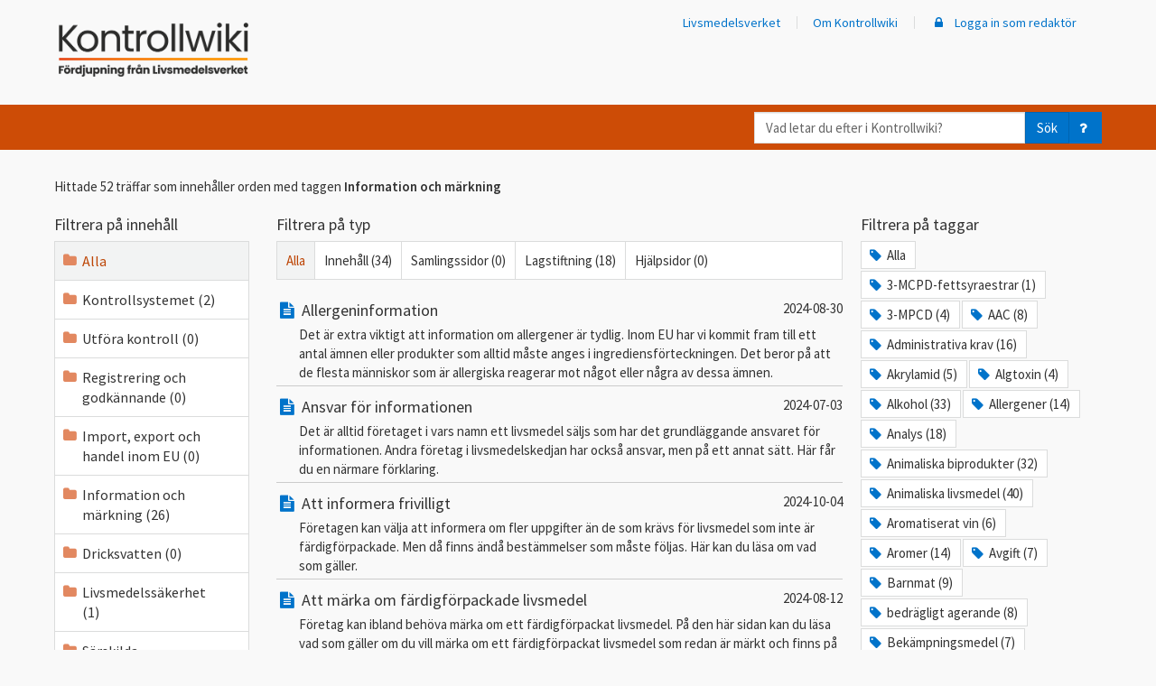

--- FILE ---
content_type: text/html; charset=utf-8
request_url: https://kontrollwiki.livsmedelsverket.se/sok?tagg=10
body_size: 443758
content:

<!DOCTYPE html>
<html lang="sv">
<head>
    <meta charset="utf-8" />
    <meta name="viewport" content="width=device-width, initial-scale=1">
    <meta name="description" content="">
    <meta name="keywords" content="">


    <script src="/bundles/jquery?v=dKr821IGIqBHQtwO1aAdQ6R5C1UuBfyH3QfaLpxU-mo1"></script>

    <script src="/bundles/bootstrap?v=C_gJsbI7z1l1CyrzM7vR_B27e6Vz8xX5NvEWavf63-I1"></script>


        <!-- Matomo Tag Manager Produktion -->
        <script>
            var _mtm = window._mtm = window._mtm || [];
            _mtm.push({ 'mtm.startTime': (new Date().getTime()), 'event': 'mtm.Start' });
            (function () {
                var d = document, g = d.createElement('script'), s = d.getElementsByTagName('script')[0];
                g.async = true; g.src = 'https://cdn.matomo.cloud/livsmedelsverket.matomo.cloud/container_iYgFt3mw.js'; s.parentNode.insertBefore(g, s);
            })();
        </script>
        <!-- End Matomo Tag Manager Produktion -->


    <title>Kontrollwiki</title>
    <link rel="apple-touch-icon" sizes="57x57" href="/apple-icon-57x57.png">
    <link rel="apple-touch-icon" sizes="60x60" href="/apple-icon-60x60.png">
    <link rel="apple-touch-icon" sizes="72x72" href="/apple-icon-72x72.png">
    <link rel="apple-touch-icon" sizes="76x76" href="/apple-icon-76x76.png">
    <link rel="apple-touch-icon" sizes="114x114" href="/apple-icon-114x114.png">
    <link rel="apple-touch-icon" sizes="120x120" href="/apple-icon-120x120.png">
    <link rel="apple-touch-icon" sizes="144x144" href="/apple-icon-144x144.png">
    <link rel="apple-touch-icon" sizes="152x152" href="/apple-icon-152x152.png">
    <link rel="apple-touch-icon" sizes="180x180" href="/apple-icon-180x180.png">
    <link rel="icon" type="image/png" sizes="192x192" href="/android-icon-192x192.png">
    <link rel="icon" type="image/png" sizes="32x32" href="/favicon-32x32.png">
    <link rel="icon" type="image/png" sizes="96x96" href="/favicon-96x96.png">
    <link rel="icon" type="image/png" sizes="16x16" href="/favicon-16x16.png">
    <link rel="manifest" href="/manifest.json">
    <meta name="msapplication-TileColor" content="#cd4c06">
    <meta name="msapplication-TileImage" content="/ms-icon-144x144.png">
    <meta name="theme-color" content="#cd4c06">
    <link href='https://fonts.googleapis.com/css?family=Source+Sans+Pro:400,300,600' rel='preload' type='text/css' onload="this.onload=null;this.rel='stylesheet'" as="style">
    <noscript><link href='https://fonts.googleapis.com/css?family=Source+Sans+Pro:400,300,600' rel='stylesheet' type='text/css'></noscript>
    <link rel="preload" href="https://use.typekit.net/hsd4rri.css" onload="this.onload = null;this.rel='stylesheet'" as="style">
    <noscript><link rel="stylesheet" href="https://use.typekit.net/hsd4rri.css"></noscript>
    <script src="/bundles/modernizr?v=inCVuEFe6J4Q07A0AcRsbJic_UE5MwpRMNGcOtk94TE1"></script>

    <link href="/content/css?v=kBS6O4ta2duwGSxo9MSOjHgh7wREHwIMrNxjeTY8t041" rel="stylesheet"/>

    



    <script>
        window.onpopstate = function (event) {
            if (event.state) {
                RefreshSideNav(event.state.lid, event.state.type);

            }

            //if click is for anchor link
            if (location.hash && location.hash != '' && !event.state) {
                //console.log("HASH: " + location.hash, event.state)

                return;
            }

            var search = document.location.search;
            if (search) {
                search += "&popstate=true";
            } else {
                search += "?popstate=true";
            }
            $.ajax({
                url: document.location.pathname + search,
                cache: false,
                dataType: "html",
                success: function (data) {
                    $("#content-area").html(data);
                }
            });
        };

        function NavLinkClick() {
            RefreshSideNav($(this).data("item-lid"), $(this).data("item-type"));
        }


        /// <summary>Updaterar sido-navigerings-trädet efter att någon länk däri klickats på.
        /// Närmare bestämt: Ser till att vald länk ser vald ut, och ser till att navigerings-trädet expanderas/kollapsar enligt det gjorda länk-valet.
        /// </summary>
        /// <param name=lid>Id på den valda länken</param>
        /// <param name=typ>Typ på den valda länken</param>
        /// <returns></returns>
        function RefreshSideNav(lid, type) {
            var $clickedItems = $(".side-nav a[data-item-type='" + type + "'][data-item-lid='" + lid + "']");
            console.log("clicked items", $clickedItems);
            if ($clickedItems.length) {
                var $clickedListItems = $clickedItems.parent();
                console.log("parents", $clickedItems.parent());
                if (type !== 'folder') {
                    $('.side-nav .active').removeClass("active");
                    $clickedItems.addClass("active");
                }

                $isExpanded = $clickedItems.children("span").hasClass("fa-minus");
                if ($isExpanded) {
                    // Kollapsa trädet under den valda länken
                    if ($clickedItems.siblings("ul").length) {
                        $clickedItems.attr("aria-expanded", false);
                    }

                    $clickedListItems.find("a").each(function () {
                        var $thisListItem = $(this).parent();
                        if ($(this).children("span").hasClass("fa-folder-open")) {
                            $(this).children("span").removeClass("fa-folder-open");
                            $(this).children("span").addClass("fa-folder");
                        }
                        $(this).children("span").each(function () {
                            var $el = $(this);
                            if ($el.hasClass("fa-minus")) {
                                $el.removeClass("fa-minus");
                                $el.addClass("fa-plus");
                                if ($el.attr("aria-label") == "ikon minus") {
                                    $el.attr("aria-label", "ikon plus");
                                }
                            }
                        })

                        $thisListItem.children('ul.tree').hide(300);

                    });
                }
                else {
                    if ($clickedItems.siblings("ul").length) {
                        $clickedItems.attr("aria-expanded", true);
                    }

                    // Expandera trädnivån under den valda länken
                    if ($clickedItems.children("span").hasClass("fa-folder")) {
                        $clickedItems.children("span").removeClass("fa-folder");
                        $clickedItems.children("span").addClass("fa-folder-open");
                    }
                    $clickedItems.children("span").each(function () {
                        var $el = $(this);
                        if ($el.hasClass("fa-plus")) {
                            $el.removeClass("fa-plus");
                            $el.addClass("fa-minus");
                            if ($el.attr("aria-label") == "ikon plus") {
                                $el.attr("aria-label", "ikon minus");
                            }
                        }
                    })

                    $clickedListItems.children('ul.tree').show(300);

                    //close the siblings
                    $clickedItems.each(function () {
                        var $this = $(this);
                        var $thisListItem = $this.parent();
                        $thisListItem.siblings().each(function () {
                            var $liElement = $(this);
                            var $aElement = $liElement.children('a').first();

                            $aElement.attr("aria-expanded", false);
                            $aElement.children('span').each(function () {
                                var $el = $(this);
                                if ($el.hasClass("fa-minus")) {
                                    $el.removeClass("fa-minus");
                                    $el.addClass("fa-plus");
                                    if ($el.attr("aria-label") == "ikon minus") {
                                        $el.attr("aria-label", "ikon plus");
                                    }
                                }
                            })

                        });

                        $thisListItem.siblings().children('ul.tree').hide(300);
                    });
                }
            } else {
                $('.side-nav .active').removeClass("active");
                $('.side-nav ul.tree').hide(300);
            }
        }


    </script>


    <script type="application/ld+json">
    {
        "@context": "https://schema.org",
        "@type": "Article",
        "mainEntityOfPage": {
          "@type": "WebPage",
          "@id": ""
        },
        "headline": "",
        "image": "",
        "author": {
          "@type": "Organization",
          "name": "LIVSMEDELSVERKET"
        },
        "publisher": {
          "@type": "Organization",
          "name": ""
        },
        "datePublished": "",
        "dateModified": ""
    }
    </script>

    
</head>
<body>
    <header>
    <div class="hiddenShortcuts">
        <a href="#mainContent" id="maincontent-shortcut" class="button" tabindex="1">Till huvudinnehåll</a>
        
    </div>
    <nav id="navbar-top" class="navbar navbar-default" style="border: none; margin: 0;">

        <div class="container header-actionbar">
            <div class="navbar-header">
                <a class="navbar-brand" href="/">
                    <img class="desktop" src="/Content/KontrollwikiLogo.png" alt="Kontrollwiki Fördjupning från Livsmedelsverket" />
                    <img class="mobile" src="/Content/Kontrollwiki_gradient_inverterad_utan_text.png" style="height:35px; width:auto;" alt="Kontrollwiki" />
                    <img class="mobile-small" src="/Content/Kontrollwiki_gradient_inverterad_utan_text.png" height="24" style="margin-top:-15px;" alt="Logotyp Livsmedelsverket" />
                </a>
                <div class="navbar-wrapper">
                    <button id="navbar-sok" type="button" class="navbar-toggle collapsed" data-toggle="collapse" data-target="#sokbar">

                        <span aria-label="ikon förstoringsglas" class="fa fa-search"></span>
                        Sök
                    </button>
                    <button id="navbar-meny" type="button" class="navbar-toggle collapsed" data-toggle="collapse" data-target="#menybar">
                        <span aria-label="ikon meny" class="fa fa-bars"></span>
                        Meny
                    </button>
                </div>
            </div>
            <div class="collapse navbar-collapse menybar" id="menybar">
                
<div class="side-nav mobile visible-xs-block">
    <ul class="nav navbar-nav list-unstyled">
        <li>
            <a href="/">
                <span aria-label="ikon hus" class="fa fa-fw fa-home fa-typ"></span>
                Kontrollwiki startsida
            </a>
        </li>


<li>
    <a aria-expanded="false" class="KontrollwikiNav" data-ajax="true" data-ajax-begin="NavLinkClick" data-ajax-mode="replace" data-ajax-update="#content-area" data-item-lid="60" data-item-ordning="1" data-item-status="publicerad" data-item-type="artikel" href="/artikel/60/kontrollsystemet"><span aria-label="ikon textfil" class="fa fa-fw fa-file-text fa-typ"></span>Kontrollsystemet<span aria-label="ikon plus" class="fa fa-barn fa-plus"></span></a>

    
    

        <ul class="list-unstyled tree" style="display: none;">


<li>
    <a aria-expanded="false" class="KontrollwikiNav" data-ajax="true" data-ajax-begin="NavLinkClick" data-ajax-mode="replace" data-ajax-update="#content-area" data-item-lid="593" data-item-ordning="1" data-item-status="publicerad" data-item-type="artikel" href="/artikel/593/sveriges-kontrollsystem"><span aria-label="ikon textfil" class="fa fa-fw fa-file-text fa-typ"></span>Sveriges kontrollsystem<span aria-label="ikon plus" class="fa fa-barn fa-plus"></span></a>

    
    

        <ul class="list-unstyled tree" style="display: none;">


<li>
    <a class="KontrollwikiNav" data-ajax="true" data-ajax-begin="NavLinkClick" data-ajax-mode="replace" data-ajax-update="#content-area" data-item-lid="597" data-item-ordning="1" data-item-status="publicerad" data-item-type="artikel" href="/artikel/597/verksamhetsstyrning-i-kontrollen"><span aria-label="ikon textfil" class="fa fa-fw fa-file-text fa-typ"></span>Verksamhetsstyrning i kontrollen</a>

    
    

</li>

<li>
    <a class="KontrollwikiNav" data-ajax="true" data-ajax-begin="NavLinkClick" data-ajax-mode="replace" data-ajax-update="#content-area" data-item-lid="594" data-item-ordning="2" data-item-status="publicerad" data-item-type="artikel" href="/artikel/594/kontrollen-inom-eu"><span aria-label="ikon textfil" class="fa fa-fw fa-file-text fa-typ"></span>Kontrollen inom EU</a>

    
    

</li>        </ul>
</li>

<li>
    <a class="KontrollwikiNav" data-ajax="true" data-ajax-begin="NavLinkClick" data-ajax-mode="replace" data-ajax-update="#content-area" data-item-lid="595" data-item-ordning="2" data-item-status="publicerad" data-item-type="artikel" href="/artikel/595/nationella-kontrollplanen"><span aria-label="ikon textfil" class="fa fa-fw fa-file-text fa-typ"></span>Nationella kontrollplanen</a>

    
    

</li>

<li>
    <a aria-expanded="false" class="KontrollwikiNav" data-ajax="true" data-ajax-begin="NavLinkClick" data-ajax-mode="replace" data-ajax-update="#content-area" data-item-lid="1031" data-item-ordning="3" data-item-status="publicerad" data-item-type="artikel" href="/artikel/1031/mal-for-kontrollen-2026-2029"><span aria-label="ikon textfil" class="fa fa-fw fa-file-text fa-typ"></span>Mål för kontrollen 2026-2029<span aria-label="ikon plus" class="fa fa-barn fa-plus"></span></a>

    
    

        <ul class="list-unstyled tree" style="display: none;">


<li>
    <a class="KontrollwikiNav" data-ajax="true" data-ajax-begin="NavLinkClick" data-ajax-mode="replace" data-ajax-update="#content-area" data-item-lid="1034" data-item-ordning="1" data-item-status="publicerad" data-item-type="artikel" href="/artikel/1034/mal-riskbaserad-kontroll"><span aria-label="ikon textfil" class="fa fa-fw fa-file-text fa-typ"></span>Mål - Riskbaserad kontroll</a>

    
    

</li>

<li>
    <a class="KontrollwikiNav" data-ajax="true" data-ajax-begin="NavLinkClick" data-ajax-mode="replace" data-ajax-update="#content-area" data-item-lid="1032" data-item-ordning="2" data-item-status="publicerad" data-item-type="artikel" href="/artikel/1032/mal-likvardig-kontroll"><span aria-label="ikon textfil" class="fa fa-fw fa-file-text fa-typ"></span>Mål - Likvärdig kontroll</a>

    
    

</li>

<li>
    <a class="KontrollwikiNav" data-ajax="true" data-ajax-begin="NavLinkClick" data-ajax-mode="replace" data-ajax-update="#content-area" data-item-lid="1033" data-item-ordning="3" data-item-status="publicerad" data-item-type="artikel" href="/artikel/1033/mal-avvikelsehantering"><span aria-label="ikon textfil" class="fa fa-fw fa-file-text fa-typ"></span>Mål - Avvikelsehantering</a>

    
    

</li>

<li>
    <a class="KontrollwikiNav" data-ajax="true" data-ajax-begin="NavLinkClick" data-ajax-mode="replace" data-ajax-update="#content-area" data-item-lid="1035" data-item-ordning="4" data-item-status="publicerad" data-item-type="artikel" href="/artikel/1035/mal-sparbarhet"><span aria-label="ikon textfil" class="fa fa-fw fa-file-text fa-typ"></span>Mål - Spårbarhet</a>

    
    

</li>

<li>
    <a class="KontrollwikiNav" data-ajax="true" data-ajax-begin="NavLinkClick" data-ajax-mode="replace" data-ajax-update="#content-area" data-item-lid="1036" data-item-ordning="5" data-item-status="publicerad" data-item-type="artikel" href="/artikel/1036/mal-beredskap"><span aria-label="ikon textfil" class="fa fa-fw fa-file-text fa-typ"></span>Mål - Beredskap</a>

    
    

</li>        </ul>
</li>

<li>
    <a aria-expanded="false" class="KontrollwikiNav" data-ajax="true" data-ajax-begin="NavLinkClick" data-ajax-mode="replace" data-ajax-update="#content-area" data-item-lid="236" data-item-ordning="6" data-item-status="publicerad" data-item-type="artikel" href="/artikel/236/lagstiftningsomraden"><span aria-label="ikon textfil" class="fa fa-fw fa-file-text fa-typ"></span>Lagstiftningsområden<span aria-label="ikon plus" class="fa fa-barn fa-plus"></span></a>

    
    

        <ul class="list-unstyled tree" style="display: none;">


<li>
    <a class="KontrollwikiNav" data-ajax="true" data-ajax-begin="NavLinkClick" data-ajax-mode="replace" data-ajax-update="#content-area" data-item-lid="237" data-item-ordning="1" data-item-status="publicerad" data-item-type="artikel" href="/artikel/237/a-administrativa-krav"><span aria-label="ikon textfil" class="fa fa-fw fa-file-text fa-typ"></span>A - Administrativa krav</a>

    
    

</li>

<li>
    <a class="KontrollwikiNav" data-ajax="true" data-ajax-begin="NavLinkClick" data-ajax-mode="replace" data-ajax-update="#content-area" data-item-lid="238" data-item-ordning="2" data-item-status="publicerad" data-item-type="artikel" href="/artikel/238/b-allman-livsmedelsinformation"><span aria-label="ikon textfil" class="fa fa-fw fa-file-text fa-typ"></span>B - Allmän livsmedelsinformation</a>

    
    

</li>

<li>
    <a class="KontrollwikiNav" data-ajax="true" data-ajax-begin="NavLinkClick" data-ajax-mode="replace" data-ajax-update="#content-area" data-item-lid="239" data-item-ordning="3" data-item-status="publicerad" data-item-type="artikel" href="/artikel/239/c-sarskild-markning-och-information"><span aria-label="ikon textfil" class="fa fa-fw fa-file-text fa-typ"></span>C - Särskild märkning och information</a>

    
    

</li>

<li>
    <a class="KontrollwikiNav" data-ajax="true" data-ajax-begin="NavLinkClick" data-ajax-mode="replace" data-ajax-update="#content-area" data-item-lid="240" data-item-ordning="4" data-item-status="publicerad" data-item-type="artikel" href="/artikel/240/d-skyddade-beteckningar"><span aria-label="ikon textfil" class="fa fa-fw fa-file-text fa-typ"></span>D - Skyddade beteckningar</a>

    
    

</li>

<li>
    <a class="KontrollwikiNav" data-ajax="true" data-ajax-begin="NavLinkClick" data-ajax-mode="replace" data-ajax-update="#content-area" data-item-lid="241" data-item-ordning="5" data-item-status="publicerad" data-item-type="artikel" href="/artikel/241/e-handelsnormer"><span aria-label="ikon textfil" class="fa fa-fw fa-file-text fa-typ"></span>E - Handelsnormer</a>

    
    

</li>

<li>
    <a class="KontrollwikiNav" data-ajax="true" data-ajax-begin="NavLinkClick" data-ajax-mode="replace" data-ajax-update="#content-area" data-item-lid="242" data-item-ordning="6" data-item-status="publicerad" data-item-type="artikel" href="/artikel/242/f-varustandarder"><span aria-label="ikon textfil" class="fa fa-fw fa-file-text fa-typ"></span>F - Varustandarder</a>

    
    

</li>

<li>
    <a class="KontrollwikiNav" data-ajax="true" data-ajax-begin="NavLinkClick" data-ajax-mode="replace" data-ajax-update="#content-area" data-item-lid="243" data-item-ordning="7" data-item-status="publicerad" data-item-type="artikel" href="/artikel/243/g-livsmedel-for-sarskilda-grupper"><span aria-label="ikon textfil" class="fa fa-fw fa-file-text fa-typ"></span>G - Livsmedel för särskilda grupper</a>

    
    

</li>

<li>
    <a class="KontrollwikiNav" data-ajax="true" data-ajax-begin="NavLinkClick" data-ajax-mode="replace" data-ajax-update="#content-area" data-item-lid="244" data-item-ordning="8" data-item-status="publicerad" data-item-type="artikel" href="/artikel/244/h-sparbarhet"><span aria-label="ikon textfil" class="fa fa-fw fa-file-text fa-typ"></span>H - Spårbarhet</a>

    
    

</li>

<li>
    <a class="KontrollwikiNav" data-ajax="true" data-ajax-begin="NavLinkClick" data-ajax-mode="replace" data-ajax-update="#content-area" data-item-lid="245" data-item-ordning="9" data-item-status="publicerad" data-item-type="artikel" href="/artikel/245/i-sarskilda-ingredienser-och-processhjalpmedel"><span aria-label="ikon textfil" class="fa fa-fw fa-file-text fa-typ"></span>I - Särskilda ingredienser och processhjälpmedel</a>

    
    

</li>

<li>
    <a class="KontrollwikiNav" data-ajax="true" data-ajax-begin="NavLinkClick" data-ajax-mode="replace" data-ajax-update="#content-area" data-item-lid="246" data-item-ordning="10" data-item-status="publicerad" data-item-type="artikel" href="/artikel/246/j-grundforutsattningar-hygien"><span aria-label="ikon textfil" class="fa fa-fw fa-file-text fa-typ"></span>J - Grundförutsättningar, hygien</a>

    
    

</li>

<li>
    <a class="KontrollwikiNav" data-ajax="true" data-ajax-begin="NavLinkClick" data-ajax-mode="replace" data-ajax-update="#content-area" data-item-lid="247" data-item-ordning="11" data-item-status="publicerad" data-item-type="artikel" href="/artikel/247/k-haccp-baserade-forfaranden"><span aria-label="ikon textfil" class="fa fa-fw fa-file-text fa-typ"></span>K - HACCP-baserade förfaranden</a>

    
    

</li>

<li>
    <a class="KontrollwikiNav" data-ajax="true" data-ajax-begin="NavLinkClick" data-ajax-mode="replace" data-ajax-update="#content-area" data-item-lid="248" data-item-ordning="12" data-item-status="publicerad" data-item-type="artikel" href="/artikel/248/l-specifika-hygienkrav-pa-egenkontroller"><span aria-label="ikon textfil" class="fa fa-fw fa-file-text fa-typ"></span>L - Specifika hygienkrav på egenkontroller</a>

    
    

</li>

<li>
    <a class="KontrollwikiNav" data-ajax="true" data-ajax-begin="NavLinkClick" data-ajax-mode="replace" data-ajax-update="#content-area" data-item-lid="249" data-item-ordning="13" data-item-status="publicerad" data-item-type="artikel" href="/artikel/249/m-handel-inom-eu-import-och-export"><span aria-label="ikon textfil" class="fa fa-fw fa-file-text fa-typ"></span>M - Handel inom EU, import och export</a>

    
    

</li>

<li>
    <a class="KontrollwikiNav" data-ajax="true" data-ajax-begin="NavLinkClick" data-ajax-mode="replace" data-ajax-update="#content-area" data-item-lid="250" data-item-ordning="14" data-item-status="publicerad" data-item-type="artikel" href="/artikel/250/n-dricksvattenanlaggningar"><span aria-label="ikon textfil" class="fa fa-fw fa-file-text fa-typ"></span>N - Dricksvattenanläggningar</a>

    
    

</li>

<li>
    <a class="KontrollwikiNav" data-ajax="true" data-ajax-begin="NavLinkClick" data-ajax-mode="replace" data-ajax-update="#content-area" data-item-lid="251" data-item-ordning="15" data-item-status="publicerad" data-item-type="artikel" href="/artikel/251/o-ovrigt"><span aria-label="ikon textfil" class="fa fa-fw fa-file-text fa-typ"></span>O - Övrigt</a>

    
    

</li>

<li>
    <a class="KontrollwikiNav" data-ajax="true" data-ajax-begin="NavLinkClick" data-ajax-mode="replace" data-ajax-update="#content-area" data-item-lid="832" data-item-ordning="16" data-item-status="publicerad" data-item-type="artikel" href="/artikel/832/q-kontaktmaterial-tillverkning-foradling-och-distribution"><span aria-label="ikon textfil" class="fa fa-fw fa-file-text fa-typ"></span>Q - Kontaktmaterial – tillverkning, förädling och distribution</a>

    
    

</li>        </ul>
</li>

<li>
    <a aria-expanded="false" class="KontrollwikiNav" data-ajax="true" data-ajax-begin="NavLinkClick" data-ajax-mode="replace" data-ajax-update="#content-area" data-item-lid="548" data-item-ordning="7" data-item-status="publicerad" data-item-type="artikel" href="/artikel/548/myndighetsrapportering"><span aria-label="ikon textfil" class="fa fa-fw fa-file-text fa-typ"></span>Myndighetsrapportering<span aria-label="ikon plus" class="fa fa-barn fa-plus"></span></a>

    
    

        <ul class="list-unstyled tree" style="display: none;">


<li>
    <a aria-expanded="false" class="KontrollwikiNav" data-ajax="true" data-ajax-begin="NavLinkClick" data-ajax-mode="replace" data-ajax-update="#content-area" data-item-lid="999" data-item-ordning="1" data-item-status="publicerad" data-item-type="artikel" href="/artikel/999/anvisning-myndighetsrapportering-2026"><span aria-label="ikon textfil" class="fa fa-fw fa-file-text fa-typ"></span>Anvisning Myndighetsrapportering 2026<span aria-label="ikon plus" class="fa fa-barn fa-plus"></span></a>

    
    

        <ul class="list-unstyled tree" style="display: none;">


<li>
    <a class="KontrollwikiNav" data-ajax="true" data-ajax-begin="NavLinkClick" data-ajax-mode="replace" data-ajax-update="#content-area" data-item-lid="1000" data-item-ordning="1" data-item-status="publicerad" data-item-type="artikel" href="/artikel/1000/information-om-myndigheten-2026"><span aria-label="ikon textfil" class="fa fa-fw fa-file-text fa-typ"></span>Information om myndigheten 2026</a>

    
    

</li>

<li>
    <a aria-expanded="false" class="KontrollwikiNav" data-ajax="true" data-ajax-begin="NavLinkClick" data-ajax-mode="replace" data-ajax-update="#content-area" data-item-lid="1001" data-item-ordning="2" data-item-status="publicerad" data-item-type="artikel" href="/artikel/1001/information-om-verksamheter-2026"><span aria-label="ikon textfil" class="fa fa-fw fa-file-text fa-typ"></span>Information om verksamheter 2026<span aria-label="ikon plus" class="fa fa-barn fa-plus"></span></a>

    
    

        <ul class="list-unstyled tree" style="display: none;">


<li>
    <a class="KontrollwikiNav" data-ajax="true" data-ajax-begin="NavLinkClick" data-ajax-mode="replace" data-ajax-update="#content-area" data-item-lid="1007" data-item-ordning="1" data-item-status="publicerad" data-item-type="artikel" href="/artikel/1007/verksamhetstyper-och-tillhorande-huvudaktiviteter-bilaga-1-2025"><span aria-label="ikon textfil" class="fa fa-fw fa-file-text fa-typ"></span>Verksamhetstyper och tillhörande huvudaktiviteter (Bilaga 1 ) 2025</a>

    
    

</li>        </ul>
</li>

<li>
    <a class="KontrollwikiNav" data-ajax="true" data-ajax-begin="NavLinkClick" data-ajax-mode="replace" data-ajax-update="#content-area" data-item-lid="1002" data-item-ordning="3" data-item-status="publicerad" data-item-type="artikel" href="/artikel/1002/information-om-riskklassningsuppgifter-2026"><span aria-label="ikon textfil" class="fa fa-fw fa-file-text fa-typ"></span>Information om riskklassningsuppgifter 2026</a>

    
    

</li>

<li>
    <a class="KontrollwikiNav" data-ajax="true" data-ajax-begin="NavLinkClick" data-ajax-mode="replace" data-ajax-update="#content-area" data-item-lid="1003" data-item-ordning="4" data-item-status="publicerad" data-item-type="artikel" href="/artikel/1003/information-om-utforda-kontroller-2026"><span aria-label="ikon textfil" class="fa fa-fw fa-file-text fa-typ"></span>Information om utförda kontroller 2026</a>

    
    

</li>

<li>
    <a aria-expanded="false" class="KontrollwikiNav" data-ajax="true" data-ajax-begin="NavLinkClick" data-ajax-mode="replace" data-ajax-update="#content-area" data-item-lid="1004" data-item-ordning="5" data-item-status="publicerad" data-item-type="artikel" href="/artikel/1004/information-om-kontrollresultat-2026"><span aria-label="ikon textfil" class="fa fa-fw fa-file-text fa-typ"></span>Information om kontrollresultat 2026<span aria-label="ikon plus" class="fa fa-barn fa-plus"></span></a>

    
    

        <ul class="list-unstyled tree" style="display: none;">


<li>
    <a class="KontrollwikiNav" data-ajax="true" data-ajax-begin="NavLinkClick" data-ajax-mode="replace" data-ajax-update="#content-area" data-item-lid="1008" data-item-ordning="1" data-item-status="publicerad" data-item-type="artikel" href="/artikel/1008/rapporteringspunkter-bilaga-2-2026"><span aria-label="ikon textfil" class="fa fa-fw fa-file-text fa-typ"></span>Rapporteringspunkter (Bilaga 2) 2026</a>

    
    

</li>        </ul>
</li>

<li>
    <a class="KontrollwikiNav" data-ajax="true" data-ajax-begin="NavLinkClick" data-ajax-mode="replace" data-ajax-update="#content-area" data-item-lid="1005" data-item-ordning="6" data-item-status="publicerad" data-item-type="artikel" href="/artikel/1005/information-om-atgarder-vid-bristande-efterlevnad-2026"><span aria-label="ikon textfil" class="fa fa-fw fa-file-text fa-typ"></span>Information om åtgärder vid bristande efterlevnad 2026</a>

    
    

</li>

<li>
    <a aria-expanded="false" class="KontrollwikiNav" data-ajax="true" data-ajax-begin="NavLinkClick" data-ajax-mode="replace" data-ajax-update="#content-area" data-item-lid="1006" data-item-ordning="7" data-item-status="publicerad" data-item-type="artikel" href="/artikel/1006/information-om-dricksvattenanlaggningar-2026"><span aria-label="ikon textfil" class="fa fa-fw fa-file-text fa-typ"></span>Information om dricksvattenanläggningar 2026<span aria-label="ikon plus" class="fa fa-barn fa-plus"></span></a>

    
    

        <ul class="list-unstyled tree" style="display: none;">


<li>
    <a class="KontrollwikiNav" data-ajax="true" data-ajax-begin="NavLinkClick" data-ajax-mode="replace" data-ajax-update="#content-area" data-item-lid="1009" data-item-ordning="1" data-item-status="publicerad" data-item-type="artikel" href="/artikel/1009/valbara-parametrar-hos-anvandaren-bilaga-3-2026"><span aria-label="ikon textfil" class="fa fa-fw fa-file-text fa-typ"></span>Valbara parametrar  hos användaren (Bilaga 3) 2026</a>

    
    

</li>        </ul>
</li>        </ul>
</li>

<li>
    <a aria-expanded="false" class="KontrollwikiNav" data-ajax="true" data-ajax-begin="NavLinkClick" data-ajax-mode="replace" data-ajax-update="#content-area" data-item-lid="1024" data-item-ordning="2" data-item-status="publicerad" data-item-type="artikel" href="/artikel/1024/anvisning-myndighetsrapportering-i-primarproduktionen-2026"><span aria-label="ikon textfil" class="fa fa-fw fa-file-text fa-typ"></span>Anvisning Myndighetsrapportering i primärproduktionen 2026<span aria-label="ikon plus" class="fa fa-barn fa-plus"></span></a>

    
    

        <ul class="list-unstyled tree" style="display: none;">


<li>
    <a class="KontrollwikiNav" data-ajax="true" data-ajax-begin="NavLinkClick" data-ajax-mode="replace" data-ajax-update="#content-area" data-item-lid="1025" data-item-ordning="1" data-item-status="publicerad" data-item-type="artikel" href="/artikel/1025/informationen-om-myndigheten-primarproduktionen-2026"><span aria-label="ikon textfil" class="fa fa-fw fa-file-text fa-typ"></span>Informationen om Myndigheten Primärproduktionen 2026</a>

    
    

</li>

<li>
    <a aria-expanded="false" class="KontrollwikiNav" data-ajax="true" data-ajax-begin="NavLinkClick" data-ajax-mode="replace" data-ajax-update="#content-area" data-item-lid="1026" data-item-ordning="2" data-item-status="publicerad" data-item-type="artikel" href="/artikel/1026/information-om-livsmedelsanlaggningar-primarproduktionen-2026"><span aria-label="ikon textfil" class="fa fa-fw fa-file-text fa-typ"></span>Information om livsmedelsanläggningar primärproduktionen 2026<span aria-label="ikon plus" class="fa fa-barn fa-plus"></span></a>

    
    

        <ul class="list-unstyled tree" style="display: none;">


<li>
    <a class="KontrollwikiNav" data-ajax="true" data-ajax-begin="NavLinkClick" data-ajax-mode="replace" data-ajax-update="#content-area" data-item-lid="1029" data-item-ordning="1" data-item-status="publicerad" data-item-type="artikel" href="/artikel/1029/bilaga-1-produktionsinriktningar-primarproduktionen-2026"><span aria-label="ikon textfil" class="fa fa-fw fa-file-text fa-typ"></span>Bilaga 1 – Produktionsinriktningar primärproduktionen 2026</a>

    
    

</li>        </ul>
</li>

<li>
    <a aria-expanded="false" class="KontrollwikiNav" data-ajax="true" data-ajax-begin="NavLinkClick" data-ajax-mode="replace" data-ajax-update="#content-area" data-item-lid="1027" data-item-ordning="3" data-item-status="publicerad" data-item-type="artikel" href="/artikel/1027/information-om-utforda-kontroller-i-primarproduktionen-2026"><span aria-label="ikon textfil" class="fa fa-fw fa-file-text fa-typ"></span>Information om utförda kontroller i primärproduktionen 2026<span aria-label="ikon plus" class="fa fa-barn fa-plus"></span></a>

    
    

        <ul class="list-unstyled tree" style="display: none;">


<li>
    <a class="KontrollwikiNav" data-ajax="true" data-ajax-begin="NavLinkClick" data-ajax-mode="replace" data-ajax-update="#content-area" data-item-lid="1030" data-item-ordning="1" data-item-status="publicerad" data-item-type="artikel" href="/artikel/1030/bilaga-2-rapporteringspunkter-primarproduktionen-2026"><span aria-label="ikon textfil" class="fa fa-fw fa-file-text fa-typ"></span>Bilaga 2 – Rapporteringspunkter primärproduktionen 2026</a>

    
    

</li>        </ul>
</li>

<li>
    <a class="KontrollwikiNav" data-ajax="true" data-ajax-begin="NavLinkClick" data-ajax-mode="replace" data-ajax-update="#content-area" data-item-lid="1028" data-item-ordning="4" data-item-status="publicerad" data-item-type="artikel" href="/artikel/1028/information-atgarder-vid-bristande-efterlevnad-primarproduktionen-2026"><span aria-label="ikon textfil" class="fa fa-fw fa-file-text fa-typ"></span>Information åtgärder vid bristande efterlevnad primärproduktionen 2026</a>

    
    

</li>        </ul>
</li>

<li>
    <a aria-expanded="false" class="KontrollwikiNav" data-ajax="true" data-ajax-begin="NavLinkClick" data-ajax-mode="replace" data-ajax-update="#content-area" data-item-lid="852" data-item-ordning="3" data-item-status="publicerad" data-item-type="artikel" href="/artikel/852/anvisning-myndighetsrapportering-2025"><span aria-label="ikon textfil" class="fa fa-fw fa-file-text fa-typ"></span>Anvisning Myndighetsrapportering 2025<span aria-label="ikon plus" class="fa fa-barn fa-plus"></span></a>

    
    

        <ul class="list-unstyled tree" style="display: none;">


<li>
    <a class="KontrollwikiNav" data-ajax="true" data-ajax-begin="NavLinkClick" data-ajax-mode="replace" data-ajax-update="#content-area" data-item-lid="853" data-item-ordning="1" data-item-status="publicerad" data-item-type="artikel" href="/artikel/853/information-om-myndigheten-2025"><span aria-label="ikon textfil" class="fa fa-fw fa-file-text fa-typ"></span>Information om myndigheten 2025</a>

    
    

</li>

<li>
    <a aria-expanded="false" class="KontrollwikiNav" data-ajax="true" data-ajax-begin="NavLinkClick" data-ajax-mode="replace" data-ajax-update="#content-area" data-item-lid="854" data-item-ordning="2" data-item-status="publicerad" data-item-type="artikel" href="/artikel/854/information-om-verksamheter-2025"><span aria-label="ikon textfil" class="fa fa-fw fa-file-text fa-typ"></span>Information om verksamheter 2025<span aria-label="ikon plus" class="fa fa-barn fa-plus"></span></a>

    
    

        <ul class="list-unstyled tree" style="display: none;">


<li>
    <a class="KontrollwikiNav" data-ajax="true" data-ajax-begin="NavLinkClick" data-ajax-mode="replace" data-ajax-update="#content-area" data-item-lid="860" data-item-ordning="1" data-item-status="publicerad" data-item-type="artikel" href="/artikel/860/verksamhetstyper-och-tillhorande-huvudaktiviteter-bilaga-1-2025"><span aria-label="ikon textfil" class="fa fa-fw fa-file-text fa-typ"></span>Verksamhetstyper och tillhörande huvudaktiviteter (Bilaga 1) 2025</a>

    
    

</li>        </ul>
</li>

<li>
    <a class="KontrollwikiNav" data-ajax="true" data-ajax-begin="NavLinkClick" data-ajax-mode="replace" data-ajax-update="#content-area" data-item-lid="855" data-item-ordning="3" data-item-status="publicerad" data-item-type="artikel" href="/artikel/855/information-om-riskklassningsuppgifter-2025"><span aria-label="ikon textfil" class="fa fa-fw fa-file-text fa-typ"></span>Information om riskklassningsuppgifter 2025</a>

    
    

</li>

<li>
    <a class="KontrollwikiNav" data-ajax="true" data-ajax-begin="NavLinkClick" data-ajax-mode="replace" data-ajax-update="#content-area" data-item-lid="856" data-item-ordning="4" data-item-status="publicerad" data-item-type="artikel" href="/artikel/856/information-om-utforda-kontroller-2025"><span aria-label="ikon textfil" class="fa fa-fw fa-file-text fa-typ"></span>Information om utförda kontroller 2025</a>

    
    

</li>

<li>
    <a aria-expanded="false" class="KontrollwikiNav" data-ajax="true" data-ajax-begin="NavLinkClick" data-ajax-mode="replace" data-ajax-update="#content-area" data-item-lid="857" data-item-ordning="5" data-item-status="publicerad" data-item-type="artikel" href="/artikel/857/information-om-kontrollresultat-2025"><span aria-label="ikon textfil" class="fa fa-fw fa-file-text fa-typ"></span>Information om kontrollresultat 2025<span aria-label="ikon plus" class="fa fa-barn fa-plus"></span></a>

    
    

        <ul class="list-unstyled tree" style="display: none;">


<li>
    <a class="KontrollwikiNav" data-ajax="true" data-ajax-begin="NavLinkClick" data-ajax-mode="replace" data-ajax-update="#content-area" data-item-lid="861" data-item-ordning="1" data-item-status="publicerad" data-item-type="artikel" href="/artikel/861/rapporteringspunkter-bilaga-2-2025"><span aria-label="ikon textfil" class="fa fa-fw fa-file-text fa-typ"></span>Rapporteringspunkter (Bilaga 2) 2025</a>

    
    

</li>        </ul>
</li>

<li>
    <a class="KontrollwikiNav" data-ajax="true" data-ajax-begin="NavLinkClick" data-ajax-mode="replace" data-ajax-update="#content-area" data-item-lid="858" data-item-ordning="6" data-item-status="publicerad" data-item-type="artikel" href="/artikel/858/information-om-atgarder-vid-bristande-efterlevnad-2025"><span aria-label="ikon textfil" class="fa fa-fw fa-file-text fa-typ"></span>Information om åtgärder vid bristande efterlevnad 2025</a>

    
    

</li>

<li>
    <a aria-expanded="false" class="KontrollwikiNav" data-ajax="true" data-ajax-begin="NavLinkClick" data-ajax-mode="replace" data-ajax-update="#content-area" data-item-lid="859" data-item-ordning="7" data-item-status="publicerad" data-item-type="artikel" href="/artikel/859/information-om-dricksvattenanlaggningar-2025"><span aria-label="ikon textfil" class="fa fa-fw fa-file-text fa-typ"></span>Information om dricksvattenanläggningar 2025<span aria-label="ikon plus" class="fa fa-barn fa-plus"></span></a>

    
    

        <ul class="list-unstyled tree" style="display: none;">


<li>
    <a class="KontrollwikiNav" data-ajax="true" data-ajax-begin="NavLinkClick" data-ajax-mode="replace" data-ajax-update="#content-area" data-item-lid="981" data-item-ordning="1" data-item-status="publicerad" data-item-type="artikel" href="/artikel/981/bilaga-3-valbara-parametrar-2025"><span aria-label="ikon textfil" class="fa fa-fw fa-file-text fa-typ"></span>Bilaga 3 Valbara parametrar 2025</a>

    
    

</li>        </ul>
</li>        </ul>
</li>

<li>
    <a aria-expanded="false" class="KontrollwikiNav" data-ajax="true" data-ajax-begin="NavLinkClick" data-ajax-mode="replace" data-ajax-update="#content-area" data-item-lid="890" data-item-ordning="4" data-item-status="publicerad" data-item-type="artikel" href="/artikel/890/anvisning-myndighetsrapportering-i-primarproduktionen-2025"><span aria-label="ikon textfil" class="fa fa-fw fa-file-text fa-typ"></span>Anvisning Myndighetsrapportering i primärproduktionen 2025<span aria-label="ikon plus" class="fa fa-barn fa-plus"></span></a>

    
    

        <ul class="list-unstyled tree" style="display: none;">


<li>
    <a class="KontrollwikiNav" data-ajax="true" data-ajax-begin="NavLinkClick" data-ajax-mode="replace" data-ajax-update="#content-area" data-item-lid="891" data-item-ordning="1" data-item-status="publicerad" data-item-type="artikel" href="/artikel/891/informationen-om-myndigheten-primarproduktionen-2025"><span aria-label="ikon textfil" class="fa fa-fw fa-file-text fa-typ"></span>Informationen om Myndigheten Primärproduktionen 2025</a>

    
    

</li>

<li>
    <a aria-expanded="false" class="KontrollwikiNav" data-ajax="true" data-ajax-begin="NavLinkClick" data-ajax-mode="replace" data-ajax-update="#content-area" data-item-lid="892" data-item-ordning="2" data-item-status="publicerad" data-item-type="artikel" href="/artikel/892/-information-om-livsmedelsanlaggningar-primarproduktionen-2025"><span aria-label="ikon textfil" class="fa fa-fw fa-file-text fa-typ"></span> Information om livsmedelsanläggningar primärproduktionen 2025<span aria-label="ikon plus" class="fa fa-barn fa-plus"></span></a>

    
    

        <ul class="list-unstyled tree" style="display: none;">


<li>
    <a class="KontrollwikiNav" data-ajax="true" data-ajax-begin="NavLinkClick" data-ajax-mode="replace" data-ajax-update="#content-area" data-item-lid="895" data-item-ordning="1" data-item-status="publicerad" data-item-type="artikel" href="/artikel/895/bilaga-1-produktionsinriktningar"><span aria-label="ikon textfil" class="fa fa-fw fa-file-text fa-typ"></span>Bilaga 1 – Produktionsinriktningar</a>

    
    

</li>        </ul>
</li>

<li>
    <a aria-expanded="false" class="KontrollwikiNav" data-ajax="true" data-ajax-begin="NavLinkClick" data-ajax-mode="replace" data-ajax-update="#content-area" data-item-lid="893" data-item-ordning="3" data-item-status="publicerad" data-item-type="artikel" href="/artikel/893/information-om-utforda-kontroller"><span aria-label="ikon textfil" class="fa fa-fw fa-file-text fa-typ"></span>Information om utförda kontroller<span aria-label="ikon plus" class="fa fa-barn fa-plus"></span></a>

    
    

        <ul class="list-unstyled tree" style="display: none;">


<li>
    <a class="KontrollwikiNav" data-ajax="true" data-ajax-begin="NavLinkClick" data-ajax-mode="replace" data-ajax-update="#content-area" data-item-lid="896" data-item-ordning="1" data-item-status="publicerad" data-item-type="artikel" href="/artikel/896/bilaga-2-rapporteringspunkter"><span aria-label="ikon textfil" class="fa fa-fw fa-file-text fa-typ"></span>Bilaga 2 – Rapporteringspunkter</a>

    
    

</li>        </ul>
</li>

<li>
    <a class="KontrollwikiNav" data-ajax="true" data-ajax-begin="NavLinkClick" data-ajax-mode="replace" data-ajax-update="#content-area" data-item-lid="894" data-item-ordning="4" data-item-status="publicerad" data-item-type="artikel" href="/artikel/894/information-om-atgarder-vid-bristande-efterlevnad"><span aria-label="ikon textfil" class="fa fa-fw fa-file-text fa-typ"></span>Information om åtgärder vid bristande efterlevnad</a>

    
    

</li>        </ul>
</li>

<li>
    <a class="KontrollwikiNav" data-ajax="true" data-ajax-begin="NavLinkClick" data-ajax-mode="replace" data-ajax-update="#content-area" data-item-lid="837" data-item-ordning="5" data-item-status="publicerad" data-item-type="artikel" href="/artikel/837/anvisning-myndighetsrapportering-i-primarproduktionen-2024"><span aria-label="ikon textfil" class="fa fa-fw fa-file-text fa-typ"></span>Anvisning Myndighetsrapportering i primärproduktionen 2024</a>

    
    

</li>

<li>
    <a aria-expanded="false" class="KontrollwikiNav" data-ajax="true" data-ajax-begin="NavLinkClick" data-ajax-mode="replace" data-ajax-update="#content-area" data-item-lid="801" data-item-ordning="6" data-item-status="publicerad" data-item-type="artikel" href="/artikel/801/anvisning-myndighetsrapportering-2024"><span aria-label="ikon textfil" class="fa fa-fw fa-file-text fa-typ"></span>Anvisning Myndighetsrapportering 2024<span aria-label="ikon plus" class="fa fa-barn fa-plus"></span></a>

    
    

        <ul class="list-unstyled tree" style="display: none;">


<li>
    <a class="KontrollwikiNav" data-ajax="true" data-ajax-begin="NavLinkClick" data-ajax-mode="replace" data-ajax-update="#content-area" data-item-lid="802" data-item-ordning="1" data-item-status="publicerad" data-item-type="artikel" href="/artikel/802/information-om-myndigheten-2024"><span aria-label="ikon textfil" class="fa fa-fw fa-file-text fa-typ"></span>Information om myndigheten 2024</a>

    
    

</li>

<li>
    <a aria-expanded="false" class="KontrollwikiNav" data-ajax="true" data-ajax-begin="NavLinkClick" data-ajax-mode="replace" data-ajax-update="#content-area" data-item-lid="803" data-item-ordning="2" data-item-status="publicerad" data-item-type="artikel" href="/artikel/803/information-om-verksamheter-2024"><span aria-label="ikon textfil" class="fa fa-fw fa-file-text fa-typ"></span>Information om verksamheter 2024<span aria-label="ikon plus" class="fa fa-barn fa-plus"></span></a>

    
    

        <ul class="list-unstyled tree" style="display: none;">


<li>
    <a class="KontrollwikiNav" data-ajax="true" data-ajax-begin="NavLinkClick" data-ajax-mode="replace" data-ajax-update="#content-area" data-item-lid="808" data-item-ordning="1" data-item-status="publicerad" data-item-type="artikel" href="/artikel/808/-verksamhetstyper-och-tillhorande-huvudaktiviteter-bilaga-1-2024"><span aria-label="ikon textfil" class="fa fa-fw fa-file-text fa-typ"></span> Verksamhetstyper och tillhörande huvudaktiviteter (Bilaga 1) 2024</a>

    
    

</li>        </ul>
</li>

<li>
    <a class="KontrollwikiNav" data-ajax="true" data-ajax-begin="NavLinkClick" data-ajax-mode="replace" data-ajax-update="#content-area" data-item-lid="804" data-item-ordning="3" data-item-status="publicerad" data-item-type="artikel" href="/artikel/804/information-om-utforda-kontroller-2024"><span aria-label="ikon textfil" class="fa fa-fw fa-file-text fa-typ"></span>Information om utförda kontroller 2024</a>

    
    

</li>

<li>
    <a aria-expanded="false" class="KontrollwikiNav" data-ajax="true" data-ajax-begin="NavLinkClick" data-ajax-mode="replace" data-ajax-update="#content-area" data-item-lid="805" data-item-ordning="4" data-item-status="publicerad" data-item-type="artikel" href="/artikel/805/information-om-kontrollresultat"><span aria-label="ikon textfil" class="fa fa-fw fa-file-text fa-typ"></span>Information om kontrollresultat<span aria-label="ikon plus" class="fa fa-barn fa-plus"></span></a>

    
    

        <ul class="list-unstyled tree" style="display: none;">


<li>
    <a class="KontrollwikiNav" data-ajax="true" data-ajax-begin="NavLinkClick" data-ajax-mode="replace" data-ajax-update="#content-area" data-item-lid="809" data-item-ordning="1" data-item-status="publicerad" data-item-type="artikel" href="/artikel/809/bilaga-2-rapporteringspunkter"><span aria-label="ikon textfil" class="fa fa-fw fa-file-text fa-typ"></span>Bilaga 2  Rapporteringspunkter</a>

    
    

</li>        </ul>
</li>

<li>
    <a class="KontrollwikiNav" data-ajax="true" data-ajax-begin="NavLinkClick" data-ajax-mode="replace" data-ajax-update="#content-area" data-item-lid="806" data-item-ordning="5" data-item-status="publicerad" data-item-type="artikel" href="/artikel/806/information-om-atgarder-vid-bristande-efterlevnad-2024"><span aria-label="ikon textfil" class="fa fa-fw fa-file-text fa-typ"></span>Information om åtgärder vid bristande efterlevnad 2024</a>

    
    

</li>

<li>
    <a aria-expanded="false" class="KontrollwikiNav" data-ajax="true" data-ajax-begin="NavLinkClick" data-ajax-mode="replace" data-ajax-update="#content-area" data-item-lid="807" data-item-ordning="6" data-item-status="publicerad" data-item-type="artikel" href="/artikel/807/information-om-dricksvattenanlaggningar-2024"><span aria-label="ikon textfil" class="fa fa-fw fa-file-text fa-typ"></span>Information om dricksvattenanläggningar 2024<span aria-label="ikon plus" class="fa fa-barn fa-plus"></span></a>

    
    

        <ul class="list-unstyled tree" style="display: none;">


<li>
    <a class="KontrollwikiNav" data-ajax="true" data-ajax-begin="NavLinkClick" data-ajax-mode="replace" data-ajax-update="#content-area" data-item-lid="810" data-item-ordning="1" data-item-status="publicerad" data-item-type="artikel" href="/artikel/810/bilaga-3-valbara-parametrar-2024"><span aria-label="ikon textfil" class="fa fa-fw fa-file-text fa-typ"></span>Bilaga 3 Valbara parametrar 2024</a>

    
    

</li>        </ul>
</li>        </ul>
</li>

<li>
    <a aria-expanded="false" class="KontrollwikiNav" data-ajax="true" data-ajax-begin="NavLinkClick" data-ajax-mode="replace" data-ajax-update="#content-area" data-item-lid="985" data-item-ordning="7" data-item-status="publicerad" data-item-type="artikel" href="/artikel/985/rapportering-av-kontroll-av-jagares-leveranser-av-sma-mangder-vildsvin"><span aria-label="ikon textfil" class="fa fa-fw fa-file-text fa-typ"></span>Rapportering av kontroll av jägares leveranser av små mängder vildsvin<span aria-label="ikon plus" class="fa fa-barn fa-plus"></span></a>

    
    

        <ul class="list-unstyled tree" style="display: none;">


<li>
    <a class="KontrollwikiNav" data-ajax="true" data-ajax-begin="NavLinkClick" data-ajax-mode="replace" data-ajax-update="#content-area" data-item-lid="987" data-item-ordning="1" data-item-status="publicerad" data-item-type="artikel" href="/artikel/987/checklista-for-kontroll-av-sma-mangder-vildsvin"><span aria-label="ikon textfil" class="fa fa-fw fa-file-text fa-typ"></span>Checklista för kontroll av små mängder vildsvin</a>

    
    

</li>

<li>
    <a class="KontrollwikiNav" data-ajax="true" data-ajax-begin="NavLinkClick" data-ajax-mode="replace" data-ajax-update="#content-area" data-item-lid="986" data-item-ordning="2" data-item-status="publicerad" data-item-type="artikel" href="/artikel/986/stod-till-checklistan-om-kontroll-av-sma-mangder-vildsvin"><span aria-label="ikon textfil" class="fa fa-fw fa-file-text fa-typ"></span>Stöd till checklistan om kontroll av små mängder vildsvin</a>

    
    

</li>        </ul>
</li>

<li>
    <a aria-expanded="false" class="KontrollwikiNav" data-ajax="true" data-ajax-begin="NavLinkClick" data-ajax-mode="replace" data-ajax-update="#content-area" data-item-lid="826" data-item-ordning="8" data-item-status="publicerad" data-item-type="artikel" href="/artikel/826/rapportering-av-verksamheter-fran-och-med-2024"><span aria-label="ikon textfil" class="fa fa-fw fa-file-text fa-typ"></span>Rapportering av verksamheter från och med 2024<span aria-label="ikon plus" class="fa fa-barn fa-plus"></span></a>

    
    

        <ul class="list-unstyled tree" style="display: none;">


<li>
    <a class="KontrollwikiNav" data-ajax="true" data-ajax-begin="NavLinkClick" data-ajax-mode="replace" data-ajax-update="#content-area" data-item-lid="828" data-item-ordning="1" data-item-status="publicerad" data-item-type="artikel" href="/artikel/828/casebeskrivningar-for-klassning-av-verksamheter"><span aria-label="ikon textfil" class="fa fa-fw fa-file-text fa-typ"></span>Casebeskrivningar för klassning av verksamheter</a>

    
    

</li>        </ul>
</li>

<li>
    <a aria-expanded="false" class="KontrollwikiNav" data-ajax="true" data-ajax-begin="NavLinkClick" data-ajax-mode="replace" data-ajax-update="#content-area" data-item-lid="827" data-item-ordning="9" data-item-status="publicerad" data-item-type="artikel" href="/artikel/827/registrera-och-rapportera-kontroller-fran-2024"><span aria-label="ikon textfil" class="fa fa-fw fa-file-text fa-typ"></span>Registrera och rapportera kontroller från 2024<span aria-label="ikon plus" class="fa fa-barn fa-plus"></span></a>

    
    

        <ul class="list-unstyled tree" style="display: none;">


<li>
    <a class="KontrollwikiNav" data-ajax="true" data-ajax-begin="NavLinkClick" data-ajax-mode="replace" data-ajax-update="#content-area" data-item-lid="829" data-item-ordning="1" data-item-status="publicerad" data-item-type="artikel" href="/artikel/829/casebeskrivningar-for-rapportering-av-kontroll"><span aria-label="ikon textfil" class="fa fa-fw fa-file-text fa-typ"></span>Casebeskrivningar för rapportering av kontroll</a>

    
    

</li>        </ul>
</li>

<li>
    <a class="KontrollwikiNav" data-ajax="true" data-ajax-begin="NavLinkClick" data-ajax-mode="replace" data-ajax-update="#content-area" data-item-lid="849" data-item-ordning="10" data-item-status="publicerad" data-item-type="artikel" href="/artikel/849/fragor-och-svar-om-nyheter-i-myndighetsrapporteringen"><span aria-label="ikon textfil" class="fa fa-fw fa-file-text fa-typ"></span>Frågor och svar om nyheter i myndighetsrapporteringen</a>

    
    

</li>        </ul>
</li>

<li>
    <a aria-expanded="false" class="KontrollwikiNav" data-ajax="true" data-ajax-begin="NavLinkClick" data-ajax-mode="replace" data-ajax-update="#content-area" data-item-lid="63" data-item-ordning="8" data-item-status="publicerad" data-item-type="artikel" href="/artikel/63/det-juridiska-ramverket"><span aria-label="ikon textfil" class="fa fa-fw fa-file-text fa-typ"></span>Det juridiska ramverket<span aria-label="ikon plus" class="fa fa-barn fa-plus"></span></a>

    
    

        <ul class="list-unstyled tree" style="display: none;">


<li>
    <a aria-expanded="false" class="KontrollwikiNav" data-ajax="true" data-ajax-begin="NavLinkClick" data-ajax-mode="replace" data-ajax-update="#content-area" data-item-lid="86" data-item-ordning="1" data-item-status="publicerad" data-item-type="artikel" href="/artikel/86/juridisk-metod-att-lasa-och-tolka-lagar-och-andra-bestammelser"><span aria-label="ikon textfil" class="fa fa-fw fa-file-text fa-typ"></span>Juridisk metod – att läsa och tolka lagar och andra bestämmelser<span aria-label="ikon plus" class="fa fa-barn fa-plus"></span></a>

    
    

        <ul class="list-unstyled tree" style="display: none;">


<li>
    <a class="KontrollwikiNav" data-ajax="true" data-ajax-begin="NavLinkClick" data-ajax-mode="replace" data-ajax-update="#content-area" data-item-lid="87" data-item-ordning="1" data-item-status="publicerad" data-item-type="artikel" href="/artikel/87/svenska-rattskallor-och-tolkningsmetoder"><span aria-label="ikon textfil" class="fa fa-fw fa-file-text fa-typ"></span>Svenska rättskällor och tolkningsmetoder</a>

    
    

</li>

<li>
    <a class="KontrollwikiNav" data-ajax="true" data-ajax-begin="NavLinkClick" data-ajax-mode="replace" data-ajax-update="#content-area" data-item-lid="88" data-item-ordning="2" data-item-status="publicerad" data-item-type="artikel" href="/artikel/88/eu-rattsliga-rattskallor-och-tolkningsmetoder"><span aria-label="ikon textfil" class="fa fa-fw fa-file-text fa-typ"></span>EU-rättsliga rättskällor och tolkningsmetoder</a>

    
    

</li>        </ul>
</li>        </ul>
</li>

<li>
    <a class="KontrollwikiNav" data-ajax="true" data-ajax-begin="NavLinkClick" data-ajax-mode="replace" data-ajax-update="#content-area" data-item-lid="604" data-item-ordning="9" data-item-status="publicerad" data-item-type="artikel" href="/artikel/604/kontrollmyndigheternas-uppdrag-och-uppgifter"><span aria-label="ikon textfil" class="fa fa-fw fa-file-text fa-typ"></span>Kontrollmyndigheternas uppdrag och uppgifter</a>

    
    

</li>

<li>
    <a class="KontrollwikiNav" data-ajax="true" data-ajax-begin="NavLinkClick" data-ajax-mode="replace" data-ajax-update="#content-area" data-item-lid="89" data-item-ordning="10" data-item-status="publicerad" data-item-type="artikel" href="/artikel/89/kontrollmyndigheternas-finansiering"><span aria-label="ikon textfil" class="fa fa-fw fa-file-text fa-typ"></span>Kontrollmyndigheternas finansiering</a>

    
    

</li>

<li>
    <a aria-expanded="false" class="KontrollwikiNav" data-ajax="true" data-ajax-begin="NavLinkClick" data-ajax-mode="replace" data-ajax-update="#content-area" data-item-lid="98" data-item-ordning="11" data-item-status="publicerad" data-item-type="artikel" href="/artikel/98/folja-upp-livsmedelskontroll"><span aria-label="ikon textfil" class="fa fa-fw fa-file-text fa-typ"></span>Följa upp livsmedelskontroll<span aria-label="ikon plus" class="fa fa-barn fa-plus"></span></a>

    
    

        <ul class="list-unstyled tree" style="display: none;">


<li>
    <a class="KontrollwikiNav" data-ajax="true" data-ajax-begin="NavLinkClick" data-ajax-mode="replace" data-ajax-update="#content-area" data-item-lid="99" data-item-ordning="1" data-item-status="publicerad" data-item-type="artikel" href="/artikel/99/verifiering-av-att-kontrollen-ar-verkningsfull"><span aria-label="ikon textfil" class="fa fa-fw fa-file-text fa-typ"></span>Verifiering av att kontrollen är verkningsfull</a>

    
    

</li>

<li>
    <a aria-expanded="false" class="KontrollwikiNav" data-ajax="true" data-ajax-begin="NavLinkClick" data-ajax-mode="replace" data-ajax-update="#content-area" data-item-lid="897" data-item-ordning="2" data-item-status="publicerad" data-item-type="artikel" href="/artikel/897/uppfoljning-av-kontrollen-utifran-ledorden-for-god-kontrollsed"><span aria-label="ikon textfil" class="fa fa-fw fa-file-text fa-typ"></span>Uppföljning av kontrollen utifrån ledorden för God kontrollsed<span aria-label="ikon plus" class="fa fa-barn fa-plus"></span></a>

    
    

        <ul class="list-unstyled tree" style="display: none;">


<li>
    <a class="KontrollwikiNav" data-ajax="true" data-ajax-begin="NavLinkClick" data-ajax-mode="replace" data-ajax-update="#content-area" data-item-lid="898" data-item-ordning="1" data-item-status="publicerad" data-item-type="artikel" href="/artikel/898/tillrackligt-med-riskbaserad-kontroll-utfors"><span aria-label="ikon textfil" class="fa fa-fw fa-file-text fa-typ"></span>Tillräckligt med riskbaserad kontroll utförs</a>

    
    

</li>

<li>
    <a class="KontrollwikiNav" data-ajax="true" data-ajax-begin="NavLinkClick" data-ajax-mode="replace" data-ajax-update="#content-area" data-item-lid="899" data-item-ordning="2" data-item-status="publicerad" data-item-type="artikel" href="/artikel/899/verksamheter-med-hog-risk-far-tillrackligt-manga-kontroller"><span aria-label="ikon textfil" class="fa fa-fw fa-file-text fa-typ"></span>Verksamheter med hög risk får tillräckligt många kontroller</a>

    
    

</li>

<li>
    <a class="KontrollwikiNav" data-ajax="true" data-ajax-begin="NavLinkClick" data-ajax-mode="replace" data-ajax-update="#content-area" data-item-lid="900" data-item-ordning="3" data-item-status="publicerad" data-item-type="artikel" href="/artikel/900/sparbarhet-kontrolleras"><span aria-label="ikon textfil" class="fa fa-fw fa-file-text fa-typ"></span>Spårbarhet kontrolleras</a>

    
    

</li>

<li>
    <a class="KontrollwikiNav" data-ajax="true" data-ajax-begin="NavLinkClick" data-ajax-mode="replace" data-ajax-update="#content-area" data-item-lid="901" data-item-ordning="4" data-item-status="publicerad" data-item-type="artikel" href="/artikel/901/kontrollen-ger-effekt"><span aria-label="ikon textfil" class="fa fa-fw fa-file-text fa-typ"></span>Kontrollen ger effekt</a>

    
    

</li>

<li>
    <a class="KontrollwikiNav" data-ajax="true" data-ajax-begin="NavLinkClick" data-ajax-mode="replace" data-ajax-update="#content-area" data-item-lid="902" data-item-ordning="5" data-item-status="publicerad" data-item-type="artikel" href="/artikel/902/rattssakra-myndighetsatgarder-vid-avvikelser"><span aria-label="ikon textfil" class="fa fa-fw fa-file-text fa-typ"></span>Rättssäkra myndighetsåtgärder vid avvikelser</a>

    
    

</li>

<li>
    <a class="KontrollwikiNav" data-ajax="true" data-ajax-begin="NavLinkClick" data-ajax-mode="replace" data-ajax-update="#content-area" data-item-lid="903" data-item-ordning="6" data-item-status="publicerad" data-item-type="artikel" href="/artikel/903/kontrollen-ger-ett-likvardigt-utfall-mellan-myndigheter"><span aria-label="ikon textfil" class="fa fa-fw fa-file-text fa-typ"></span>Kontrollen ger ett likvärdigt utfall mellan myndigheter</a>

    
    

</li>

<li>
    <a class="KontrollwikiNav" data-ajax="true" data-ajax-begin="NavLinkClick" data-ajax-mode="replace" data-ajax-update="#content-area" data-item-lid="904" data-item-ordning="7" data-item-status="publicerad" data-item-type="artikel" href="/artikel/904/index-for-god-livsmedelskontroll"><span aria-label="ikon textfil" class="fa fa-fw fa-file-text fa-typ"></span>Index för god livsmedelskontroll</a>

    
    

</li>

<li>
    <a class="KontrollwikiNav" data-ajax="true" data-ajax-begin="NavLinkClick" data-ajax-mode="replace" data-ajax-update="#content-area" data-item-lid="991" data-item-ordning="8" data-item-status="publicerad" data-item-type="artikel" href="/artikel/991/berakning-av-respektive-indikator"><span aria-label="ikon textfil" class="fa fa-fw fa-file-text fa-typ"></span>Beräkning av respektive indikator</a>

    
    

</li>        </ul>
</li>        </ul>
</li>

<li>
    <a aria-expanded="false" class="KontrollwikiNav" data-ajax="true" data-ajax-begin="NavLinkClick" data-ajax-mode="replace" data-ajax-update="#content-area" data-item-lid="465" data-item-ordning="12" data-item-status="publicerad" data-item-type="artikel" href="/artikel/465/revision-av-kontrollmyndigheters-livsmedelskontroll"><span aria-label="ikon textfil" class="fa fa-fw fa-file-text fa-typ"></span>Revision av kontrollmyndigheters livsmedelskontroll<span aria-label="ikon plus" class="fa fa-barn fa-plus"></span></a>

    
    

        <ul class="list-unstyled tree" style="display: none;">


<li>
    <a class="KontrollwikiNav" data-ajax="true" data-ajax-begin="NavLinkClick" data-ajax-mode="replace" data-ajax-update="#content-area" data-item-lid="657" data-item-ordning="1" data-item-status="publicerad" data-item-type="artikel" href="/artikel/657/revisionssystemet"><span aria-label="ikon textfil" class="fa fa-fw fa-file-text fa-typ"></span>Revisionssystemet</a>

    
    

</li>

<li>
    <a class="KontrollwikiNav" data-ajax="true" data-ajax-begin="NavLinkClick" data-ajax-mode="replace" data-ajax-update="#content-area" data-item-lid="466" data-item-ordning="2" data-item-status="publicerad" data-item-type="artikel" href="/artikel/466/riskbaserat-revisionsprogram"><span aria-label="ikon textfil" class="fa fa-fw fa-file-text fa-typ"></span>Riskbaserat revisionsprogram</a>

    
    

</li>

<li>
    <a class="KontrollwikiNav" data-ajax="true" data-ajax-begin="NavLinkClick" data-ajax-mode="replace" data-ajax-update="#content-area" data-item-lid="658" data-item-ordning="3" data-item-status="publicerad" data-item-type="artikel" href="/artikel/658/revisionsprocessen"><span aria-label="ikon textfil" class="fa fa-fw fa-file-text fa-typ"></span>Revisionsprocessen</a>

    
    

</li>

<li>
    <a class="KontrollwikiNav" data-ajax="true" data-ajax-begin="NavLinkClick" data-ajax-mode="replace" data-ajax-update="#content-area" data-item-lid="467" data-item-ordning="4" data-item-status="publicerad" data-item-type="artikel" href="/artikel/467/revisionsomraden"><span aria-label="ikon textfil" class="fa fa-fw fa-file-text fa-typ"></span>Revisionsområden</a>

    
    

</li>

<li>
    <a class="KontrollwikiNav" data-ajax="true" data-ajax-begin="NavLinkClick" data-ajax-mode="replace" data-ajax-update="#content-area" data-item-lid="468" data-item-ordning="5" data-item-status="publicerad" data-item-type="artikel" href="/artikel/468/mallar-och-exempel"><span aria-label="ikon textfil" class="fa fa-fw fa-file-text fa-typ"></span>Mallar och exempel</a>

    
    

</li>        </ul>
</li>        </ul>
</li>

<li>
    <a aria-expanded="false" class="KontrollwikiNav" data-ajax="true" data-ajax-begin="NavLinkClick" data-ajax-mode="replace" data-ajax-update="#content-area" data-item-lid="58" data-item-ordning="2" data-item-status="publicerad" data-item-type="artikel" href="/artikel/58/utfora-kontroll"><span aria-label="ikon textfil" class="fa fa-fw fa-file-text fa-typ"></span>Utföra kontroll<span aria-label="ikon plus" class="fa fa-barn fa-plus"></span></a>

    
    

        <ul class="list-unstyled tree" style="display: none;">


<li>
    <a aria-expanded="false" class="KontrollwikiNav" data-ajax="true" data-ajax-begin="NavLinkClick" data-ajax-mode="replace" data-ajax-update="#content-area" data-item-lid="556" data-item-ordning="1" data-item-status="publicerad" data-item-type="artikel" href="/artikel/556/god-kontrollsed"><span aria-label="ikon textfil" class="fa fa-fw fa-file-text fa-typ"></span>God kontrollsed<span aria-label="ikon plus" class="fa fa-barn fa-plus"></span></a>

    
    

        <ul class="list-unstyled tree" style="display: none;">


<li>
    <a class="KontrollwikiNav" data-ajax="true" data-ajax-begin="NavLinkClick" data-ajax-mode="replace" data-ajax-update="#content-area" data-item-lid="557" data-item-ordning="1" data-item-status="publicerad" data-item-type="artikel" href="/artikel/557/samtala-i-kontrollprocessen"><span aria-label="ikon textfil" class="fa fa-fw fa-file-text fa-typ"></span>Samtala i kontrollprocessen</a>

    
    

</li>

<li>
    <a class="KontrollwikiNav" data-ajax="true" data-ajax-begin="NavLinkClick" data-ajax-mode="replace" data-ajax-update="#content-area" data-item-lid="558" data-item-ordning="2" data-item-status="publicerad" data-item-type="artikel" href="/artikel/558/samtalsmetodik-och-samtalstekniker"><span aria-label="ikon textfil" class="fa fa-fw fa-file-text fa-typ"></span>Samtalsmetodik och samtalstekniker</a>

    
    

</li>

<li>
    <a class="KontrollwikiNav" data-ajax="true" data-ajax-begin="NavLinkClick" data-ajax-mode="replace" data-ajax-update="#content-area" data-item-lid="105" data-item-ordning="3" data-item-status="publicerad" data-item-type="artikel" href="/artikel/105/radgivning-till-foretag"><span aria-label="ikon textfil" class="fa fa-fw fa-file-text fa-typ"></span>Rådgivning till företag</a>

    
    

</li>        </ul>
</li>

<li>
    <a aria-expanded="false" class="KontrollwikiNav" data-ajax="true" data-ajax-begin="NavLinkClick" data-ajax-mode="replace" data-ajax-update="#content-area" data-item-lid="621" data-item-ordning="2" data-item-status="publicerad" data-item-type="artikel" href="/artikel/621/planera-kontroll-av-livsmedelsforetag"><span aria-label="ikon textfil" class="fa fa-fw fa-file-text fa-typ"></span>Planera kontroll av livsmedelsföretag<span aria-label="ikon plus" class="fa fa-barn fa-plus"></span></a>

    
    

        <ul class="list-unstyled tree" style="display: none;">


<li>
    <a class="KontrollwikiNav" data-ajax="true" data-ajax-begin="NavLinkClick" data-ajax-mode="replace" data-ajax-update="#content-area" data-item-lid="622" data-item-ordning="1" data-item-status="publicerad" data-item-type="artikel" href="/artikel/622/myndighetens-kontrollplan"><span aria-label="ikon textfil" class="fa fa-fw fa-file-text fa-typ"></span>Myndighetens kontrollplan</a>

    
    

</li>

<li>
    <a aria-expanded="false" class="KontrollwikiNav" data-ajax="true" data-ajax-begin="NavLinkClick" data-ajax-mode="replace" data-ajax-update="#content-area" data-item-lid="629" data-item-ordning="2" data-item-status="publicerad" data-item-type="artikel" href="/artikel/629/behovsinventering"><span aria-label="ikon textfil" class="fa fa-fw fa-file-text fa-typ"></span>Behovsinventering<span aria-label="ikon plus" class="fa fa-barn fa-plus"></span></a>

    
    

        <ul class="list-unstyled tree" style="display: none;">


<li>
    <a class="KontrollwikiNav" data-ajax="true" data-ajax-begin="NavLinkClick" data-ajax-mode="replace" data-ajax-update="#content-area" data-item-lid="62" data-item-ordning="1" data-item-status="publicerad" data-item-type="artikel" href="/artikel/62/kompetens"><span aria-label="ikon textfil" class="fa fa-fw fa-file-text fa-typ"></span>Kompetens</a>

    
    

</li>

<li>
    <a class="KontrollwikiNav" data-ajax="true" data-ajax-begin="NavLinkClick" data-ajax-mode="replace" data-ajax-update="#content-area" data-item-lid="64" data-item-ordning="2" data-item-status="publicerad" data-item-type="artikel" href="/artikel/64/tid-en-viktig-faktor-i-planeringen"><span aria-label="ikon textfil" class="fa fa-fw fa-file-text fa-typ"></span>Tid - en viktig faktor i planeringen</a>

    
    

</li>        </ul>
</li>

<li>
    <a class="KontrollwikiNav" data-ajax="true" data-ajax-begin="NavLinkClick" data-ajax-mode="replace" data-ajax-update="#content-area" data-item-lid="630" data-item-ordning="3" data-item-status="publicerad" data-item-type="artikel" href="/artikel/630/myndighetens-beredskapsplan"><span aria-label="ikon textfil" class="fa fa-fw fa-file-text fa-typ"></span>Myndighetens beredskapsplan</a>

    
    

</li>        </ul>
</li>

<li>
    <a aria-expanded="false" class="KontrollwikiNav" data-ajax="true" data-ajax-begin="NavLinkClick" data-ajax-mode="replace" data-ajax-update="#content-area" data-item-lid="753" data-item-ordning="3" data-item-status="publicerad" data-item-type="artikel" href="/artikel/753/riskklassning-av-anlaggningar-och-verksamheter"><span aria-label="ikon textfil" class="fa fa-fw fa-file-text fa-typ"></span>Riskklassning av anläggningar och verksamheter<span aria-label="ikon plus" class="fa fa-barn fa-plus"></span></a>

    
    

        <ul class="list-unstyled tree" style="display: none;">


<li>
    <a aria-expanded="false" class="KontrollwikiNav" data-ajax="true" data-ajax-begin="NavLinkClick" data-ajax-mode="replace" data-ajax-update="#content-area" data-item-lid="754" data-item-ordning="1" data-item-status="publicerad" data-item-type="artikel" href="/artikel/754/livsmedelsanlaggning-i-sista-led"><span aria-label="ikon textfil" class="fa fa-fw fa-file-text fa-typ"></span>Livsmedelsanläggning i sista led<span aria-label="ikon plus" class="fa fa-barn fa-plus"></span></a>

    
    

        <ul class="list-unstyled tree" style="display: none;">


<li>
    <a class="KontrollwikiNav" data-ajax="true" data-ajax-begin="NavLinkClick" data-ajax-mode="replace" data-ajax-update="#content-area" data-item-lid="764" data-item-ordning="1" data-item-status="publicerad" data-item-type="artikel" href="/artikel/764/valbara-aktiviteter-i-sista-led"><span aria-label="ikon textfil" class="fa fa-fw fa-file-text fa-typ"></span>Valbara aktiviteter i sista led</a>

    
    

</li>

<li>
    <a class="KontrollwikiNav" data-ajax="true" data-ajax-begin="NavLinkClick" data-ajax-mode="replace" data-ajax-update="#content-area" data-item-lid="765" data-item-ordning="2" data-item-status="publicerad" data-item-type="artikel" href="/artikel/765/beskrivning-av-aktiviteter-i-sista-led"><span aria-label="ikon textfil" class="fa fa-fw fa-file-text fa-typ"></span>Beskrivning av aktiviteter i sista led</a>

    
    

</li>

<li>
    <a class="KontrollwikiNav" data-ajax="true" data-ajax-begin="NavLinkClick" data-ajax-mode="replace" data-ajax-update="#content-area" data-item-lid="766" data-item-ordning="3" data-item-status="publicerad" data-item-type="artikel" href="/artikel/766/exempel-pa-riskklassning-i-sista-led"><span aria-label="ikon textfil" class="fa fa-fw fa-file-text fa-typ"></span>Exempel på riskklassning i sista led</a>

    
    

</li>        </ul>
</li>

<li>
    <a aria-expanded="false" class="KontrollwikiNav" data-ajax="true" data-ajax-begin="NavLinkClick" data-ajax-mode="replace" data-ajax-update="#content-area" data-item-lid="755" data-item-ordning="2" data-item-status="publicerad" data-item-type="artikel" href="/artikel/755/livsmedelsanlaggning-i-tidigare-led"><span aria-label="ikon textfil" class="fa fa-fw fa-file-text fa-typ"></span>Livsmedelsanläggning i tidigare led<span aria-label="ikon plus" class="fa fa-barn fa-plus"></span></a>

    
    

        <ul class="list-unstyled tree" style="display: none;">


<li>
    <a class="KontrollwikiNav" data-ajax="true" data-ajax-begin="NavLinkClick" data-ajax-mode="replace" data-ajax-update="#content-area" data-item-lid="767" data-item-ordning="1" data-item-status="publicerad" data-item-type="artikel" href="/artikel/767/valbara-aktiviteter-i-tidigare-led"><span aria-label="ikon textfil" class="fa fa-fw fa-file-text fa-typ"></span>Valbara aktiviteter i tidigare led</a>

    
    

</li>

<li>
    <a class="KontrollwikiNav" data-ajax="true" data-ajax-begin="NavLinkClick" data-ajax-mode="replace" data-ajax-update="#content-area" data-item-lid="768" data-item-ordning="2" data-item-status="publicerad" data-item-type="artikel" href="/artikel/768/beskrivning-av-allmanna-aktiviteter-i-tidigare-led"><span aria-label="ikon textfil" class="fa fa-fw fa-file-text fa-typ"></span>Beskrivning av allmänna aktiviteter i tidigare led</a>

    
    

</li>

<li>
    <a class="KontrollwikiNav" data-ajax="true" data-ajax-begin="NavLinkClick" data-ajax-mode="replace" data-ajax-update="#content-area" data-item-lid="795" data-item-ordning="3" data-item-status="publicerad" data-item-type="artikel" href="/artikel/795/beskrivning-av-sarskilda-aktiviteter-i-tidigare-led"><span aria-label="ikon textfil" class="fa fa-fw fa-file-text fa-typ"></span>Beskrivning av särskilda aktiviteter i tidigare led</a>

    
    

</li>

<li>
    <a class="KontrollwikiNav" data-ajax="true" data-ajax-begin="NavLinkClick" data-ajax-mode="replace" data-ajax-update="#content-area" data-item-lid="769" data-item-ordning="4" data-item-status="publicerad" data-item-type="artikel" href="/artikel/769/valbara-produktgrupper-for-tidigare-led-och-huvudkontor"><span aria-label="ikon textfil" class="fa fa-fw fa-file-text fa-typ"></span>Valbara produktgrupper för tidigare led och huvudkontor</a>

    
    

</li>

<li>
    <a class="KontrollwikiNav" data-ajax="true" data-ajax-begin="NavLinkClick" data-ajax-mode="replace" data-ajax-update="#content-area" data-item-lid="770" data-item-ordning="5" data-item-status="publicerad" data-item-type="artikel" href="/artikel/770/beskrivning-av-produktgrupper-for-tidigare-led-och-huvudkontor"><span aria-label="ikon textfil" class="fa fa-fw fa-file-text fa-typ"></span>Beskrivning av produktgrupper för tidigare led och huvudkontor</a>

    
    

</li>

<li>
    <a class="KontrollwikiNav" data-ajax="true" data-ajax-begin="NavLinkClick" data-ajax-mode="replace" data-ajax-update="#content-area" data-item-lid="771" data-item-ordning="6" data-item-status="publicerad" data-item-type="artikel" href="/artikel/771/exempel-pa-riskklassning-i-tidigare-led"><span aria-label="ikon textfil" class="fa fa-fw fa-file-text fa-typ"></span>Exempel på riskklassning i tidigare led</a>

    
    

</li>        </ul>
</li>

<li>
    <a aria-expanded="false" class="KontrollwikiNav" data-ajax="true" data-ajax-begin="NavLinkClick" data-ajax-mode="replace" data-ajax-update="#content-area" data-item-lid="756" data-item-ordning="3" data-item-status="publicerad" data-item-type="artikel" href="/artikel/756/huvudkontor-livsmedelsverksamhet"><span aria-label="ikon textfil" class="fa fa-fw fa-file-text fa-typ"></span>Huvudkontor livsmedelsverksamhet<span aria-label="ikon plus" class="fa fa-barn fa-plus"></span></a>

    
    

        <ul class="list-unstyled tree" style="display: none;">


<li>
    <a class="KontrollwikiNav" data-ajax="true" data-ajax-begin="NavLinkClick" data-ajax-mode="replace" data-ajax-update="#content-area" data-item-lid="772" data-item-ordning="1" data-item-status="publicerad" data-item-type="artikel" href="/artikel/772/valbara-aktiviteter-for-huvudkontor"><span aria-label="ikon textfil" class="fa fa-fw fa-file-text fa-typ"></span>Valbara aktiviteter för huvudkontor</a>

    
    

</li>

<li>
    <a class="KontrollwikiNav" data-ajax="true" data-ajax-begin="NavLinkClick" data-ajax-mode="replace" data-ajax-update="#content-area" data-item-lid="773" data-item-ordning="2" data-item-status="publicerad" data-item-type="artikel" href="/artikel/773/beskrivning-av-aktiviteter-for-huvudkontor"><span aria-label="ikon textfil" class="fa fa-fw fa-file-text fa-typ"></span>Beskrivning av aktiviteter för huvudkontor</a>

    
    

</li>

<li>
    <a class="KontrollwikiNav" data-ajax="true" data-ajax-begin="NavLinkClick" data-ajax-mode="replace" data-ajax-update="#content-area" data-item-lid="774" data-item-ordning="3" data-item-status="publicerad" data-item-type="artikel" href="/artikel/774/valbara-produktgrupper-for-huvudkontor"><span aria-label="ikon textfil" class="fa fa-fw fa-file-text fa-typ"></span>Valbara produktgrupper för huvudkontor</a>

    
    

</li>

<li>
    <a class="KontrollwikiNav" data-ajax="true" data-ajax-begin="NavLinkClick" data-ajax-mode="replace" data-ajax-update="#content-area" data-item-lid="775" data-item-ordning="4" data-item-status="publicerad" data-item-type="artikel" href="/artikel/775/exempel-pa-riskklassning-av-huvudkontor"><span aria-label="ikon textfil" class="fa fa-fw fa-file-text fa-typ"></span>Exempel på riskklassning av huvudkontor</a>

    
    

</li>        </ul>
</li>

<li>
    <a aria-expanded="false" class="KontrollwikiNav" data-ajax="true" data-ajax-begin="NavLinkClick" data-ajax-mode="replace" data-ajax-update="#content-area" data-item-lid="757" data-item-ordning="4" data-item-status="publicerad" data-item-type="artikel" href="/artikel/757/dricksvattenanlaggning"><span aria-label="ikon textfil" class="fa fa-fw fa-file-text fa-typ"></span>Dricksvattenanläggning<span aria-label="ikon plus" class="fa fa-barn fa-plus"></span></a>

    
    

        <ul class="list-unstyled tree" style="display: none;">


<li>
    <a class="KontrollwikiNav" data-ajax="true" data-ajax-begin="NavLinkClick" data-ajax-mode="replace" data-ajax-update="#content-area" data-item-lid="776" data-item-ordning="1" data-item-status="publicerad" data-item-type="artikel" href="/artikel/776/valbara-aktiviteter-for-dricksvattenanlaggningar"><span aria-label="ikon textfil" class="fa fa-fw fa-file-text fa-typ"></span>Valbara aktiviteter för dricksvattenanläggningar</a>

    
    

</li>

<li>
    <a class="KontrollwikiNav" data-ajax="true" data-ajax-begin="NavLinkClick" data-ajax-mode="replace" data-ajax-update="#content-area" data-item-lid="777" data-item-ordning="2" data-item-status="publicerad" data-item-type="artikel" href="/artikel/777/beskrivning-av-aktiviteter-for-dricksvattenanlaggningar"><span aria-label="ikon textfil" class="fa fa-fw fa-file-text fa-typ"></span>Beskrivning av aktiviteter för dricksvattenanläggningar</a>

    
    

</li>

<li>
    <a class="KontrollwikiNav" data-ajax="true" data-ajax-begin="NavLinkClick" data-ajax-mode="replace" data-ajax-update="#content-area" data-item-lid="778" data-item-ordning="3" data-item-status="publicerad" data-item-type="artikel" href="/artikel/778/exempel-pa-riskklassning-av-dricksvattenanlaggningar"><span aria-label="ikon textfil" class="fa fa-fw fa-file-text fa-typ"></span>Exempel på riskklassning av dricksvattenanläggningar</a>

    
    

</li>        </ul>
</li>

<li>
    <a aria-expanded="false" class="KontrollwikiNav" data-ajax="true" data-ajax-begin="NavLinkClick" data-ajax-mode="replace" data-ajax-update="#content-area" data-item-lid="761" data-item-ordning="5" data-item-status="publicerad" data-item-type="artikel" href="/artikel/761/kontaktmaterialverksamhet"><span aria-label="ikon textfil" class="fa fa-fw fa-file-text fa-typ"></span>Kontaktmaterialverksamhet<span aria-label="ikon plus" class="fa fa-barn fa-plus"></span></a>

    
    

        <ul class="list-unstyled tree" style="display: none;">


<li>
    <a class="KontrollwikiNav" data-ajax="true" data-ajax-begin="NavLinkClick" data-ajax-mode="replace" data-ajax-update="#content-area" data-item-lid="782" data-item-ordning="1" data-item-status="publicerad" data-item-type="artikel" href="/artikel/782/valbara-aktiviteter-for-kontaktmaterialverksamheter"><span aria-label="ikon textfil" class="fa fa-fw fa-file-text fa-typ"></span>Valbara aktiviteter för kontaktmaterialverksamheter</a>

    
    

</li>

<li>
    <a class="KontrollwikiNav" data-ajax="true" data-ajax-begin="NavLinkClick" data-ajax-mode="replace" data-ajax-update="#content-area" data-item-lid="783" data-item-ordning="2" data-item-status="publicerad" data-item-type="artikel" href="/artikel/783/beskrivning-av-aktiviteter-for-kontaktmaterialverksamheter"><span aria-label="ikon textfil" class="fa fa-fw fa-file-text fa-typ"></span>Beskrivning av aktiviteter för kontaktmaterialverksamheter</a>

    
    

</li>

<li>
    <a class="KontrollwikiNav" data-ajax="true" data-ajax-begin="NavLinkClick" data-ajax-mode="replace" data-ajax-update="#content-area" data-item-lid="842" data-item-ordning="4" data-item-status="publicerad" data-item-type="artikel" href="/artikel/842/valbara-produktgrupper-for-tidigare-led"><span aria-label="ikon textfil" class="fa fa-fw fa-file-text fa-typ"></span>Valbara produktgrupper för tidigare led</a>

    
    

</li>

<li>
    <a class="KontrollwikiNav" data-ajax="true" data-ajax-begin="NavLinkClick" data-ajax-mode="replace" data-ajax-update="#content-area" data-item-lid="843" data-item-ordning="5" data-item-status="publicerad" data-item-type="artikel" href="/artikel/843/beskrivning-av-produktgrupper-for-kontaktmaterialverksamheter"><span aria-label="ikon textfil" class="fa fa-fw fa-file-text fa-typ"></span>Beskrivning av produktgrupper för kontaktmaterialverksamheter</a>

    
    

</li>        </ul>
</li>

<li>
    <a aria-expanded="false" class="KontrollwikiNav" data-ajax="true" data-ajax-begin="NavLinkClick" data-ajax-mode="replace" data-ajax-update="#content-area" data-item-lid="758" data-item-ordning="6" data-item-status="publicerad" data-item-type="artikel" href="/artikel/758/slakt-och-vilthanteringsmodellen"><span aria-label="ikon textfil" class="fa fa-fw fa-file-text fa-typ"></span>Slakt och vilthanteringsmodellen<span aria-label="ikon plus" class="fa fa-barn fa-plus"></span></a>

    
    

        <ul class="list-unstyled tree" style="display: none;">


<li>
    <a class="KontrollwikiNav" data-ajax="true" data-ajax-begin="NavLinkClick" data-ajax-mode="replace" data-ajax-update="#content-area" data-item-lid="779" data-item-ordning="1" data-item-status="publicerad" data-item-type="artikel" href="/artikel/779/valbara-aktiviteter-for-slakt-och-vilthantering"><span aria-label="ikon textfil" class="fa fa-fw fa-file-text fa-typ"></span>Valbara aktiviteter för slakt- och vilthantering</a>

    
    

</li>

<li>
    <a class="KontrollwikiNav" data-ajax="true" data-ajax-begin="NavLinkClick" data-ajax-mode="replace" data-ajax-update="#content-area" data-item-lid="780" data-item-ordning="2" data-item-status="publicerad" data-item-type="artikel" href="/artikel/780/beskrivning-av-aktiviteter-for-slakt-och-vilthanteringsmodellen"><span aria-label="ikon textfil" class="fa fa-fw fa-file-text fa-typ"></span>Beskrivning av aktiviteter för slakt- och vilthanteringsmodellen</a>

    
    

</li>

<li>
    <a class="KontrollwikiNav" data-ajax="true" data-ajax-begin="NavLinkClick" data-ajax-mode="replace" data-ajax-update="#content-area" data-item-lid="781" data-item-ordning="3" data-item-status="publicerad" data-item-type="artikel" href="/artikel/781/exempel-pa-riskklassning-av-slakt-och-vilthantering"><span aria-label="ikon textfil" class="fa fa-fw fa-file-text fa-typ"></span>Exempel på riskklassning av slakt- och vilthantering</a>

    
    

</li>        </ul>
</li>

<li>
    <a class="KontrollwikiNav" data-ajax="true" data-ajax-begin="NavLinkClick" data-ajax-mode="replace" data-ajax-update="#content-area" data-item-lid="759" data-item-ordning="7" data-item-status="publicerad" data-item-type="artikel" href="/artikel/759/reduktion-av-kontrollfrekvens-genom-god-efterlevnad"><span aria-label="ikon textfil" class="fa fa-fw fa-file-text fa-typ"></span>Reduktion av kontrollfrekvens genom god efterlevnad</a>

    
    

</li>

<li>
    <a class="KontrollwikiNav" data-ajax="true" data-ajax-begin="NavLinkClick" data-ajax-mode="replace" data-ajax-update="#content-area" data-item-lid="760" data-item-ordning="8" data-item-status="publicerad" data-item-type="artikel" href="/artikel/760/reduktion-av-kontrollfrekvens-genom-tredjepartscertifiering"><span aria-label="ikon textfil" class="fa fa-fw fa-file-text fa-typ"></span>Reduktion av kontrollfrekvens genom tredjepartscertifiering</a>

    
    

</li>

<li>
    <a class="KontrollwikiNav" data-ajax="true" data-ajax-begin="NavLinkClick" data-ajax-mode="replace" data-ajax-update="#content-area" data-item-lid="762" data-item-ordning="9" data-item-status="publicerad" data-item-type="artikel" href="/artikel/762/justering-av-kontrollfrekvens"><span aria-label="ikon textfil" class="fa fa-fw fa-file-text fa-typ"></span>Justering av kontrollfrekvens</a>

    
    

</li>

<li>
    <a class="KontrollwikiNav" data-ajax="true" data-ajax-begin="NavLinkClick" data-ajax-mode="replace" data-ajax-update="#content-area" data-item-lid="800" data-item-ordning="10" data-item-status="publicerad" data-item-type="artikel" href="/artikel/800/beslut-om-kontrollfrekvens"><span aria-label="ikon textfil" class="fa fa-fw fa-file-text fa-typ"></span>Beslut om kontrollfrekvens</a>

    
    

</li>

<li>
    <a class="KontrollwikiNav" data-ajax="true" data-ajax-begin="NavLinkClick" data-ajax-mode="replace" data-ajax-update="#content-area" data-item-lid="763" data-item-ordning="11" data-item-status="publicerad" data-item-type="artikel" href="/artikel/763/riktvarden-for-kontrolltid"><span aria-label="ikon textfil" class="fa fa-fw fa-file-text fa-typ"></span>Riktvärden för kontrolltid</a>

    
    

</li>

<li>
    <a class="KontrollwikiNav" data-ajax="true" data-ajax-begin="NavLinkClick" data-ajax-mode="replace" data-ajax-update="#content-area" data-item-lid="712" data-item-ordning="12" data-item-status="publicerad" data-item-type="artikel" href="/artikel/712/vanliga-fragor-och-svar-om-riskklassningsmodellen"><span aria-label="ikon textfil" class="fa fa-fw fa-file-text fa-typ"></span>Vanliga frågor och svar om riskklassningsmodellen</a>

    
    

</li>

<li>
    <a aria-expanded="false" class="KontrollwikiNav" data-ajax="true" data-ajax-begin="NavLinkClick" data-ajax-mode="replace" data-ajax-update="#content-area" data-item-lid="436" data-item-ordning="13" data-item-status="publicerad" data-item-type="artikel" href="/artikel/436/arbete-med-och-inforande-av-en-ny-riskklassningsmodell"><span aria-label="ikon textfil" class="fa fa-fw fa-file-text fa-typ"></span>Arbete med och införande av en ny riskklassningsmodell<span aria-label="ikon plus" class="fa fa-barn fa-plus"></span></a>

    
    

        <ul class="list-unstyled tree" style="display: none;">


<li>
    <a class="KontrollwikiNav" data-ajax="true" data-ajax-begin="NavLinkClick" data-ajax-mode="replace" data-ajax-update="#content-area" data-item-lid="645" data-item-ordning="1" data-item-status="publicerad" data-item-type="artikel" href="/artikel/645/fragor-och-svar-efter-samrad-och-remiss"><span aria-label="ikon textfil" class="fa fa-fw fa-file-text fa-typ"></span>Frågor och svar efter samråd och remiss</a>

    
    

</li>        </ul>
</li>        </ul>
</li>

<li>
    <a aria-expanded="false" class="KontrollwikiNav" data-ajax="true" data-ajax-begin="NavLinkClick" data-ajax-mode="replace" data-ajax-update="#content-area" data-item-lid="599" data-item-ordning="4" data-item-status="publicerad" data-item-type="artikel" href="/artikel/599/kontrollprocessen"><span aria-label="ikon textfil" class="fa fa-fw fa-file-text fa-typ"></span>Kontrollprocessen<span aria-label="ikon plus" class="fa fa-barn fa-plus"></span></a>

    
    

        <ul class="list-unstyled tree" style="display: none;">


<li>
    <a aria-expanded="false" class="KontrollwikiNav" data-ajax="true" data-ajax-begin="NavLinkClick" data-ajax-mode="replace" data-ajax-update="#content-area" data-item-lid="101" data-item-ordning="1" data-item-status="publicerad" data-item-type="artikel" href="/artikel/101/metoder-och-tekniker-for-att-utfora-offentlig-livsmedelskontroll"><span aria-label="ikon textfil" class="fa fa-fw fa-file-text fa-typ"></span>Metoder och tekniker för att utföra offentlig livsmedelskontroll<span aria-label="ikon plus" class="fa fa-barn fa-plus"></span></a>

    
    

        <ul class="list-unstyled tree" style="display: none;">


<li>
    <a class="KontrollwikiNav" data-ajax="true" data-ajax-begin="NavLinkClick" data-ajax-mode="replace" data-ajax-update="#content-area" data-item-lid="979" data-item-ordning="1" data-item-status="publicerad" data-item-type="artikel" href="/artikel/979/inkop-under-dold-identitet-"><span aria-label="ikon textfil" class="fa fa-fw fa-file-text fa-typ"></span>Inköp under dold identitet </a>

    
    

</li>        </ul>
</li>

<li>
    <a class="KontrollwikiNav" data-ajax="true" data-ajax-begin="NavLinkClick" data-ajax-mode="replace" data-ajax-update="#content-area" data-item-lid="307" data-item-ordning="2" data-item-status="publicerad" data-item-type="artikel" href="/artikel/307/myndighetens-ratt-till-upplysningar-och-tilltrade"><span aria-label="ikon textfil" class="fa fa-fw fa-file-text fa-typ"></span>Myndighetens rätt till upplysningar och tillträde</a>

    
    

</li>

<li>
    <a aria-expanded="false" class="KontrollwikiNav" data-ajax="true" data-ajax-begin="NavLinkClick" data-ajax-mode="replace" data-ajax-update="#content-area" data-item-lid="301" data-item-ordning="3" data-item-status="publicerad" data-item-type="artikel" href="/artikel/301/atgarder-vid-bristande-efterlevnad"><span aria-label="ikon textfil" class="fa fa-fw fa-file-text fa-typ"></span>Åtgärder vid bristande efterlevnad<span aria-label="ikon plus" class="fa fa-barn fa-plus"></span></a>

    
    

        <ul class="list-unstyled tree" style="display: none;">


<li>
    <a class="KontrollwikiNav" data-ajax="true" data-ajax-begin="NavLinkClick" data-ajax-mode="replace" data-ajax-update="#content-area" data-item-lid="316" data-item-ordning="1" data-item-status="publicerad" data-item-type="artikel" href="/artikel/316/atgarder-nar-det-inte-galler-livsmedelsforetag"><span aria-label="ikon textfil" class="fa fa-fw fa-file-text fa-typ"></span>Åtgärder när det inte gäller livsmedelsföretag</a>

    
    

</li>

<li>
    <a class="KontrollwikiNav" data-ajax="true" data-ajax-begin="NavLinkClick" data-ajax-mode="replace" data-ajax-update="#content-area" data-item-lid="665" data-item-ordning="2" data-item-status="publicerad" data-item-type="artikel" href="/artikel/665/atgarder-nar-verksamhet-inte-ar-godkand-eller-registrerad"><span aria-label="ikon textfil" class="fa fa-fw fa-file-text fa-typ"></span>Åtgärder när verksamhet inte är godkänd eller registrerad</a>

    
    

</li>

<li>
    <a aria-expanded="false" class="KontrollwikiNav" data-ajax="true" data-ajax-begin="NavLinkClick" data-ajax-mode="replace" data-ajax-update="#content-area" data-item-lid="302" data-item-ordning="3" data-item-status="publicerad" data-item-type="artikel" href="/artikel/302/administrativa-myndighetsatgarder"><span aria-label="ikon textfil" class="fa fa-fw fa-file-text fa-typ"></span>Administrativa myndighetsåtgärder<span aria-label="ikon plus" class="fa fa-barn fa-plus"></span></a>

    
    

        <ul class="list-unstyled tree" style="display: none;">


<li>
    <a aria-expanded="false" class="KontrollwikiNav" data-ajax="true" data-ajax-begin="NavLinkClick" data-ajax-mode="replace" data-ajax-update="#content-area" data-item-lid="303" data-item-ordning="1" data-item-status="publicerad" data-item-type="artikel" href="/artikel/303/forelagganden"><span aria-label="ikon textfil" class="fa fa-fw fa-file-text fa-typ"></span>Förelägganden<span aria-label="ikon plus" class="fa fa-barn fa-plus"></span></a>

    
    

        <ul class="list-unstyled tree" style="display: none;">


<li>
    <a class="KontrollwikiNav" data-ajax="true" data-ajax-begin="NavLinkClick" data-ajax-mode="replace" data-ajax-update="#content-area" data-item-lid="334" data-item-ordning="1" data-item-status="publicerad" data-item-type="artikel" href="/artikel/334/exempel-pa-forelagganden"><span aria-label="ikon textfil" class="fa fa-fw fa-file-text fa-typ"></span>Exempel på förelägganden</a>

    
    

</li>        </ul>
</li>

<li>
    <a class="KontrollwikiNav" data-ajax="true" data-ajax-begin="NavLinkClick" data-ajax-mode="replace" data-ajax-update="#content-area" data-item-lid="304" data-item-ordning="2" data-item-status="publicerad" data-item-type="artikel" href="/artikel/304/omhandertagande"><span aria-label="ikon textfil" class="fa fa-fw fa-file-text fa-typ"></span>Omhändertagande</a>

    
    

</li>

<li>
    <a class="KontrollwikiNav" data-ajax="true" data-ajax-begin="NavLinkClick" data-ajax-mode="replace" data-ajax-update="#content-area" data-item-lid="305" data-item-ordning="3" data-item-status="publicerad" data-item-type="artikel" href="/artikel/305/stangning-aterkallande-och-avregistrering"><span aria-label="ikon textfil" class="fa fa-fw fa-file-text fa-typ"></span>Stängning, återkallande och avregistrering</a>

    
    

</li>

<li>
    <a class="KontrollwikiNav" data-ajax="true" data-ajax-begin="NavLinkClick" data-ajax-mode="replace" data-ajax-update="#content-area" data-item-lid="308" data-item-ordning="6" data-item-status="publicerad" data-item-type="artikel" href="/artikel/308/vite"><span aria-label="ikon textfil" class="fa fa-fw fa-file-text fa-typ"></span>Vite</a>

    
    

</li>        </ul>
</li>

<li>
    <a aria-expanded="false" class="KontrollwikiNav" data-ajax="true" data-ajax-begin="NavLinkClick" data-ajax-mode="replace" data-ajax-update="#content-area" data-item-lid="309" data-item-ordning="6" data-item-status="publicerad" data-item-type="artikel" href="/artikel/309/atalsanmalan"><span aria-label="ikon textfil" class="fa fa-fw fa-file-text fa-typ"></span>Åtalsanmälan<span aria-label="ikon plus" class="fa fa-barn fa-plus"></span></a>

    
    

        <ul class="list-unstyled tree" style="display: none;">


<li>
    <a class="KontrollwikiNav" data-ajax="true" data-ajax-begin="NavLinkClick" data-ajax-mode="replace" data-ajax-update="#content-area" data-item-lid="310" data-item-ordning="1" data-item-status="publicerad" data-item-type="artikel" href="/artikel/310/vad-ar-ett-brott-mot-livsmedelslagstiftningen-"><span aria-label="ikon textfil" class="fa fa-fw fa-file-text fa-typ"></span>Vad är ett brott mot livsmedelslagstiftningen?</a>

    
    

</li>

<li>
    <a class="KontrollwikiNav" data-ajax="true" data-ajax-begin="NavLinkClick" data-ajax-mode="replace" data-ajax-update="#content-area" data-item-lid="312" data-item-ordning="3" data-item-status="publicerad" data-item-type="artikel" href="/artikel/312/utformningen-av-en-anmalan"><span aria-label="ikon textfil" class="fa fa-fw fa-file-text fa-typ"></span>Utformningen av en anmälan</a>

    
    

</li>

<li>
    <a class="KontrollwikiNav" data-ajax="true" data-ajax-begin="NavLinkClick" data-ajax-mode="replace" data-ajax-update="#content-area" data-item-lid="313" data-item-ordning="4" data-item-status="publicerad" data-item-type="artikel" href="/artikel/313/utredning-och-dokumentation"><span aria-label="ikon textfil" class="fa fa-fw fa-file-text fa-typ"></span>Utredning och dokumentation</a>

    
    

</li>

<li>
    <a class="KontrollwikiNav" data-ajax="true" data-ajax-begin="NavLinkClick" data-ajax-mode="replace" data-ajax-update="#content-area" data-item-lid="314" data-item-ordning="5" data-item-status="publicerad" data-item-type="artikel" href="/artikel/314/forundersokning-och-rattegang"><span aria-label="ikon textfil" class="fa fa-fw fa-file-text fa-typ"></span>Förundersökning och rättegång</a>

    
    

</li>

<li>
    <a class="KontrollwikiNav" data-ajax="true" data-ajax-begin="NavLinkClick" data-ajax-mode="replace" data-ajax-update="#content-area" data-item-lid="315" data-item-ordning="6" data-item-status="publicerad" data-item-type="artikel" href="/artikel/315/avskrivning-av-atalsanmalan"><span aria-label="ikon textfil" class="fa fa-fw fa-file-text fa-typ"></span>Avskrivning av åtalsanmälan</a>

    
    

</li>        </ul>
</li>

<li>
    <a aria-expanded="false" class="KontrollwikiNav" data-ajax="true" data-ajax-begin="NavLinkClick" data-ajax-mode="replace" data-ajax-update="#content-area" data-item-lid="474" data-item-ordning="7" data-item-status="publicerad" data-item-type="artikel" href="/artikel/474/sanktionsavgifter"><span aria-label="ikon textfil" class="fa fa-fw fa-file-text fa-typ"></span>Sanktionsavgifter<span aria-label="ikon plus" class="fa fa-barn fa-plus"></span></a>

    
    

        <ul class="list-unstyled tree" style="display: none;">


<li>
    <a class="KontrollwikiNav" data-ajax="true" data-ajax-begin="NavLinkClick" data-ajax-mode="replace" data-ajax-update="#content-area" data-item-lid="481" data-item-ordning="1" data-item-status="publicerad" data-item-type="artikel" href="/artikel/481/avgiftens-storlek"><span aria-label="ikon textfil" class="fa fa-fw fa-file-text fa-typ"></span>Avgiftens storlek</a>

    
    

</li>

<li>
    <a class="KontrollwikiNav" data-ajax="true" data-ajax-begin="NavLinkClick" data-ajax-mode="replace" data-ajax-update="#content-area" data-item-lid="1011" data-item-ordning="2" data-item-status="publicerad" data-item-type="artikel" href="/artikel/1011/paborja-en-registreringspliktig-verksamhet"><span aria-label="ikon textfil" class="fa fa-fw fa-file-text fa-typ"></span>Påbörja en registreringspliktig verksamhet</a>

    
    

</li>

<li>
    <a class="KontrollwikiNav" data-ajax="true" data-ajax-begin="NavLinkClick" data-ajax-mode="replace" data-ajax-update="#content-area" data-item-lid="482" data-item-ordning="3" data-item-status="publicerad" data-item-type="artikel" href="/artikel/482/nar-beslut-om-sanktionsavgift-inte-ska-fattas"><span aria-label="ikon textfil" class="fa fa-fw fa-file-text fa-typ"></span>När beslut om sanktionsavgift inte ska fattas</a>

    
    

</li>

<li>
    <a class="KontrollwikiNav" data-ajax="true" data-ajax-begin="NavLinkClick" data-ajax-mode="replace" data-ajax-update="#content-area" data-item-lid="1010" data-item-ordning="4" data-item-status="publicerad" data-item-type="artikel" href="/artikel/1010/ny-sanktionsavgift-nar-overtradelsen-inte-upphor"><span aria-label="ikon textfil" class="fa fa-fw fa-file-text fa-typ"></span>Ny sanktionsavgift när överträdelsen inte upphör</a>

    
    

</li>

<li>
    <a class="KontrollwikiNav" data-ajax="true" data-ajax-begin="NavLinkClick" data-ajax-mode="replace" data-ajax-update="#content-area" data-item-lid="1012" data-item-ordning="5" data-item-status="publicerad" data-item-type="artikel" href="/artikel/1012/bristande-journalforing"><span aria-label="ikon textfil" class="fa fa-fw fa-file-text fa-typ"></span>Bristande journalföring</a>

    
    

</li>

<li>
    <a class="KontrollwikiNav" data-ajax="true" data-ajax-begin="NavLinkClick" data-ajax-mode="replace" data-ajax-update="#content-area" data-item-lid="1013" data-item-ordning="6" data-item-status="publicerad" data-item-type="artikel" href="/artikel/1013/bristande-dokumentation-om-sma-mangder"><span aria-label="ikon textfil" class="fa fa-fw fa-file-text fa-typ"></span>Bristande dokumentation om små mängder</a>

    
    

</li>

<li>
    <a class="KontrollwikiNav" data-ajax="true" data-ajax-begin="NavLinkClick" data-ajax-mode="replace" data-ajax-update="#content-area" data-item-lid="1014" data-item-ordning="7" data-item-status="publicerad" data-item-type="artikel" href="/artikel/1014/sanktionsavgifter-for-vildsvinsjagare"><span aria-label="ikon textfil" class="fa fa-fw fa-file-text fa-typ"></span>Sanktionsavgifter för vildsvinsjägare</a>

    
    

</li>        </ul>
</li>        </ul>
</li>

<li>
    <a class="KontrollwikiNav" data-ajax="true" data-ajax-begin="NavLinkClick" data-ajax-mode="replace" data-ajax-update="#content-area" data-item-lid="623" data-item-ordning="4" data-item-status="publicerad" data-item-type="artikel" href="/artikel/623/kontrollrapport"><span aria-label="ikon textfil" class="fa fa-fw fa-file-text fa-typ"></span>Kontrollrapport</a>

    
    

</li>        </ul>
</li>

<li>
    <a aria-expanded="false" class="KontrollwikiNav" data-ajax="true" data-ajax-begin="NavLinkClick" data-ajax-mode="replace" data-ajax-update="#content-area" data-item-lid="3" data-item-ordning="5" data-item-status="publicerad" data-item-type="artikel" href="/artikel/3/rasff-och-aac"><span aria-label="ikon textfil" class="fa fa-fw fa-file-text fa-typ"></span>RASFF och AAC<span aria-label="ikon plus" class="fa fa-barn fa-plus"></span></a>

    
    

        <ul class="list-unstyled tree" style="display: none;">


<li>
    <a aria-expanded="false" class="KontrollwikiNav" data-ajax="true" data-ajax-begin="NavLinkClick" data-ajax-mode="replace" data-ajax-update="#content-area" data-item-lid="318" data-item-ordning="1" data-item-status="publicerad" data-item-type="artikel" href="/artikel/318/rasff-rapid-alert-system-for-food-and-feed"><span aria-label="ikon textfil" class="fa fa-fw fa-file-text fa-typ"></span>RASFF - Rapid Alert System for Food and Feed<span aria-label="ikon plus" class="fa fa-barn fa-plus"></span></a>

    
    

        <ul class="list-unstyled tree" style="display: none;">


<li>
    <a class="KontrollwikiNav" data-ajax="true" data-ajax-begin="NavLinkClick" data-ajax-mode="replace" data-ajax-update="#content-area" data-item-lid="413" data-item-ordning="1" data-item-status="publicerad" data-item-type="artikel" href="/artikel/413/faq-vanliga-fragor-om-rasff"><span aria-label="ikon textfil" class="fa fa-fw fa-file-text fa-typ"></span>FAQ - Vanliga frågor om RASFF</a>

    
    

</li>

<li>
    <a class="KontrollwikiNav" data-ajax="true" data-ajax-begin="NavLinkClick" data-ajax-mode="replace" data-ajax-update="#content-area" data-item-lid="332" data-item-ordning="2" data-item-status="publicerad" data-item-type="artikel" href="/artikel/332/viktiga-kontaktuppgifter-lankar-dokument-och-installningar"><span aria-label="ikon textfil" class="fa fa-fw fa-file-text fa-typ"></span>Viktiga kontaktuppgifter, länkar, dokument och inställningar</a>

    
    

</li>

<li>
    <a class="KontrollwikiNav" data-ajax="true" data-ajax-begin="NavLinkClick" data-ajax-mode="replace" data-ajax-update="#content-area" data-item-lid="320" data-item-ordning="3" data-item-status="publicerad" data-item-type="artikel" href="/artikel/320/vad-ska-meddelas-hur-och-av-vem-"><span aria-label="ikon textfil" class="fa fa-fw fa-file-text fa-typ"></span>Vad ska meddelas, hur och av vem?</a>

    
    

</li>

<li>
    <a class="KontrollwikiNav" data-ajax="true" data-ajax-begin="NavLinkClick" data-ajax-mode="replace" data-ajax-update="#content-area" data-item-lid="322" data-item-ordning="4" data-item-status="publicerad" data-item-type="artikel" href="/artikel/322/beskrivning-av-aktorer-och-floden"><span aria-label="ikon textfil" class="fa fa-fw fa-file-text fa-typ"></span>Beskrivning av aktörer och flöden</a>

    
    

</li>

<li>
    <a aria-expanded="false" class="KontrollwikiNav" data-ajax="true" data-ajax-begin="NavLinkClick" data-ajax-mode="replace" data-ajax-update="#content-area" data-item-lid="323" data-item-ordning="5" data-item-status="publicerad" data-item-type="artikel" href="/artikel/323/information-och-sparbarhet-i-samband-med-rasff"><span aria-label="ikon textfil" class="fa fa-fw fa-file-text fa-typ"></span>Information och spårbarhet i samband med RASFF<span aria-label="ikon plus" class="fa fa-barn fa-plus"></span></a>

    
    

        <ul class="list-unstyled tree" style="display: none;">


<li>
    <a class="KontrollwikiNav" data-ajax="true" data-ajax-begin="NavLinkClick" data-ajax-mode="replace" data-ajax-update="#content-area" data-item-lid="479" data-item-ordning="1" data-item-status="publicerad" data-item-type="artikel" href="/artikel/479/uppfoljning-hos-mottagare-vid-aterkallanden"><span aria-label="ikon textfil" class="fa fa-fw fa-file-text fa-typ"></span>Uppföljning hos mottagare vid återkallanden</a>

    
    

</li>        </ul>
</li>

<li>
    <a aria-expanded="false" class="KontrollwikiNav" data-ajax="true" data-ajax-begin="NavLinkClick" data-ajax-mode="replace" data-ajax-update="#content-area" data-item-lid="324" data-item-ordning="6" data-item-status="publicerad" data-item-type="artikel" href="/artikel/324/skapa-meddelande"><span aria-label="ikon textfil" class="fa fa-fw fa-file-text fa-typ"></span>Skapa meddelande<span aria-label="ikon plus" class="fa fa-barn fa-plus"></span></a>

    
    

        <ul class="list-unstyled tree" style="display: none;">


<li>
    <a class="KontrollwikiNav" data-ajax="true" data-ajax-begin="NavLinkClick" data-ajax-mode="replace" data-ajax-update="#content-area" data-item-lid="326" data-item-ordning="1" data-item-status="publicerad" data-item-type="artikel" href="/artikel/326/sektionen-generell-information"><span aria-label="ikon textfil" class="fa fa-fw fa-file-text fa-typ"></span>Sektionen - Generell information</a>

    
    

</li>

<li>
    <a class="KontrollwikiNav" data-ajax="true" data-ajax-begin="NavLinkClick" data-ajax-mode="replace" data-ajax-update="#content-area" data-item-lid="327" data-item-ordning="2" data-item-status="publicerad" data-item-type="artikel" href="/artikel/327/sektionen-risk"><span aria-label="ikon textfil" class="fa fa-fw fa-file-text fa-typ"></span>Sektionen - Risk</a>

    
    

</li>

<li>
    <a class="KontrollwikiNav" data-ajax="true" data-ajax-begin="NavLinkClick" data-ajax-mode="replace" data-ajax-update="#content-area" data-item-lid="328" data-item-ordning="3" data-item-status="publicerad" data-item-type="artikel" href="/artikel/328/sektionen-produkt"><span aria-label="ikon textfil" class="fa fa-fw fa-file-text fa-typ"></span>Sektionen - Produkt</a>

    
    

</li>

<li>
    <a class="KontrollwikiNav" data-ajax="true" data-ajax-begin="NavLinkClick" data-ajax-mode="replace" data-ajax-update="#content-area" data-item-lid="329" data-item-ordning="4" data-item-status="publicerad" data-item-type="artikel" href="/artikel/329/sektionen-ytterligare-information"><span aria-label="ikon textfil" class="fa fa-fw fa-file-text fa-typ"></span>Sektionen - Ytterligare information</a>

    
    

</li>

<li>
    <a class="KontrollwikiNav" data-ajax="true" data-ajax-begin="NavLinkClick" data-ajax-mode="replace" data-ajax-update="#content-area" data-item-lid="330" data-item-ordning="5" data-item-status="publicerad" data-item-type="artikel" href="/artikel/330/sektionen-bifogade-dokument"><span aria-label="ikon textfil" class="fa fa-fw fa-file-text fa-typ"></span>Sektionen – Bifogade dokument</a>

    
    

</li>        </ul>
</li>

<li>
    <a class="KontrollwikiNav" data-ajax="true" data-ajax-begin="NavLinkClick" data-ajax-mode="replace" data-ajax-update="#content-area" data-item-lid="331" data-item-ordning="7" data-item-status="publicerad" data-item-type="artikel" href="/artikel/331/aterrapportera-med-en-follow-up"><span aria-label="ikon textfil" class="fa fa-fw fa-file-text fa-typ"></span>Återrapportera med en follow up</a>

    
    

</li>

<li>
    <a class="KontrollwikiNav" data-ajax="true" data-ajax-begin="NavLinkClick" data-ajax-mode="replace" data-ajax-update="#content-area" data-item-lid="325" data-item-ordning="8" data-item-status="publicerad" data-item-type="artikel" href="/artikel/325/soka-efter-meddelande"><span aria-label="ikon textfil" class="fa fa-fw fa-file-text fa-typ"></span>Söka efter meddelande</a>

    
    

</li>        </ul>
</li>

<li>
    <a aria-expanded="false" class="KontrollwikiNav" data-ajax="true" data-ajax-begin="NavLinkClick" data-ajax-mode="replace" data-ajax-update="#content-area" data-item-lid="321" data-item-ordning="2" data-item-status="publicerad" data-item-type="artikel" href="/artikel/321/aac-administrative-assistance-and-cooperation"><span aria-label="ikon textfil" class="fa fa-fw fa-file-text fa-typ"></span>AAC – Administrative Assistance and Cooperation<span aria-label="ikon plus" class="fa fa-barn fa-plus"></span></a>

    
    

        <ul class="list-unstyled tree" style="display: none;">


<li>
    <a class="KontrollwikiNav" data-ajax="true" data-ajax-begin="NavLinkClick" data-ajax-mode="replace" data-ajax-update="#content-area" data-item-lid="977" data-item-ordning="1" data-item-status="publicerad" data-item-type="artikel" href="/artikel/977/skapa-och-aterrapportera-i-aac"><span aria-label="ikon textfil" class="fa fa-fw fa-file-text fa-typ"></span>Skapa och återrapportera i AAC</a>

    
    

</li>

<li>
    <a class="KontrollwikiNav" data-ajax="true" data-ajax-begin="NavLinkClick" data-ajax-mode="replace" data-ajax-update="#content-area" data-item-lid="978" data-item-ordning="2" data-item-status="publicerad" data-item-type="artikel" href="/artikel/978/bevaka-aac-natverket"><span aria-label="ikon textfil" class="fa fa-fw fa-file-text fa-typ"></span>Bevaka AAC-nätverket</a>

    
    

</li>        </ul>
</li>

<li>
    <a class="KontrollwikiNav" data-ajax="true" data-ajax-begin="NavLinkClick" data-ajax-mode="replace" data-ajax-update="#content-area" data-item-lid="976" data-item-ordning="3" data-item-status="publicerad" data-item-type="artikel" href="/artikel/976/viktiga-kontaktuppgifter-lankar-dokument-och-installningar"><span aria-label="ikon textfil" class="fa fa-fw fa-file-text fa-typ"></span>Viktiga kontaktuppgifter, länkar, dokument och inställningar</a>

    
    

</li>

<li>
    <a class="KontrollwikiNav" data-ajax="true" data-ajax-begin="NavLinkClick" data-ajax-mode="replace" data-ajax-update="#content-area" data-item-lid="421" data-item-ordning="4" data-item-status="publicerad" data-item-type="artikel" href="/artikel/421/rapportering-av-fynd-av-salmonella-i-livsmedel"><span aria-label="ikon textfil" class="fa fa-fw fa-file-text fa-typ"></span>Rapportering av fynd av salmonella i livsmedel</a>

    
    

</li>        </ul>
</li>

<li>
    <a aria-expanded="false" class="KontrollwikiNav" data-ajax="true" data-ajax-begin="NavLinkClick" data-ajax-mode="replace" data-ajax-update="#content-area" data-item-lid="866" data-item-ordning="6" data-item-status="publicerad" data-item-type="artikel" href="/artikel/866/livsmedelsbedrageri"><span aria-label="ikon textfil" class="fa fa-fw fa-file-text fa-typ"></span>Livsmedelsbedrägeri<span aria-label="ikon plus" class="fa fa-barn fa-plus"></span></a>

    
    

        <ul class="list-unstyled tree" style="display: none;">


<li>
    <a class="KontrollwikiNav" data-ajax="true" data-ajax-begin="NavLinkClick" data-ajax-mode="replace" data-ajax-update="#content-area" data-item-lid="867" data-item-ordning="1" data-item-status="publicerad" data-item-type="artikel" href="/artikel/867/kontroll-for-att-motverka-livsmedelsbedrageri"><span aria-label="ikon textfil" class="fa fa-fw fa-file-text fa-typ"></span>Kontroll för att motverka livsmedelsbedrägeri</a>

    
    

</li>        </ul>
</li>

<li>
    <a aria-expanded="false" class="KontrollwikiNav" data-ajax="true" data-ajax-begin="NavLinkClick" data-ajax-mode="replace" data-ajax-update="#content-area" data-item-lid="4" data-item-ordning="7" data-item-status="publicerad" data-item-type="artikel" href="/artikel/4/handbok-for-utredning-av-utbrott"><span aria-label="ikon textfil" class="fa fa-fw fa-file-text fa-typ"></span>Handbok för utredning av utbrott<span aria-label="ikon plus" class="fa fa-barn fa-plus"></span></a>

    
    

        <ul class="list-unstyled tree" style="display: none;">


<li>
    <a class="KontrollwikiNav" data-ajax="true" data-ajax-begin="NavLinkClick" data-ajax-mode="replace" data-ajax-update="#content-area" data-item-lid="225" data-item-ordning="1" data-item-status="publicerad" data-item-type="artikel" href="/artikel/225/checklista"><span aria-label="ikon textfil" class="fa fa-fw fa-file-text fa-typ"></span>Checklista</a>

    
    

</li>

<li>
    <a class="KontrollwikiNav" data-ajax="true" data-ajax-begin="NavLinkClick" data-ajax-mode="replace" data-ajax-update="#content-area" data-item-lid="422" data-item-ordning="2" data-item-status="publicerad" data-item-type="artikel" href="/artikel/422/kontaktuppgifter-vid-utbrott"><span aria-label="ikon textfil" class="fa fa-fw fa-file-text fa-typ"></span>Kontaktuppgifter vid utbrott</a>

    
    

</li>

<li>
    <a class="KontrollwikiNav" data-ajax="true" data-ajax-begin="NavLinkClick" data-ajax-mode="replace" data-ajax-update="#content-area" data-item-lid="463" data-item-ordning="3" data-item-status="publicerad" data-item-type="artikel" href="/artikel/463/laboratoriets-kontaktuppgifter-for-stod-analysutbud-och-foljesedlar"><span aria-label="ikon textfil" class="fa fa-fw fa-file-text fa-typ"></span>Laboratoriets kontaktuppgifter för stöd, analysutbud och följesedlar</a>

    
    

</li>

<li>
    <a aria-expanded="false" class="KontrollwikiNav" data-ajax="true" data-ajax-begin="NavLinkClick" data-ajax-mode="replace" data-ajax-update="#content-area" data-item-lid="5" data-item-ordning="4" data-item-status="publicerad" data-item-type="artikel" href="/artikel/5/utbrottsutredning-hur-gar-det-till-"><span aria-label="ikon textfil" class="fa fa-fw fa-file-text fa-typ"></span>Utbrottsutredning - hur går det till?<span aria-label="ikon plus" class="fa fa-barn fa-plus"></span></a>

    
    

        <ul class="list-unstyled tree" style="display: none;">


<li>
    <a aria-expanded="false" class="KontrollwikiNav" data-ajax="true" data-ajax-begin="NavLinkClick" data-ajax-mode="replace" data-ajax-update="#content-area" data-item-lid="9" data-item-ordning="1" data-item-status="publicerad" data-item-type="artikel" href="/artikel/9/1-starta-en-utredning"><span aria-label="ikon textfil" class="fa fa-fw fa-file-text fa-typ"></span>1. Starta en utredning<span aria-label="ikon plus" class="fa fa-barn fa-plus"></span></a>

    
    

        <ul class="list-unstyled tree" style="display: none;">


<li>
    <a class="KontrollwikiNav" data-ajax="true" data-ajax-begin="NavLinkClick" data-ajax-mode="replace" data-ajax-update="#content-area" data-item-lid="13" data-item-ordning="1" data-item-status="publicerad" data-item-type="artikel" href="/artikel/13/intervjufragor-vid-matforgiftning"><span aria-label="ikon textfil" class="fa fa-fw fa-file-text fa-typ"></span>Intervjufrågor vid matförgiftning</a>

    
    

</li>

<li>
    <a class="KontrollwikiNav" data-ajax="true" data-ajax-begin="NavLinkClick" data-ajax-mode="replace" data-ajax-update="#content-area" data-item-lid="200" data-item-ordning="2" data-item-status="publicerad" data-item-type="artikel" href="/artikel/200/smittsparningspliktiga-sjukdomar"><span aria-label="ikon textfil" class="fa fa-fw fa-file-text fa-typ"></span>Smittspårningspliktiga sjukdomar</a>

    
    

</li>        </ul>
</li>

<li>
    <a aria-expanded="false" class="KontrollwikiNav" data-ajax="true" data-ajax-begin="NavLinkClick" data-ajax-mode="replace" data-ajax-update="#content-area" data-item-lid="10" data-item-ordning="2" data-item-status="publicerad" data-item-type="artikel" href="/artikel/10/2-kommunicera-och-samrad"><span aria-label="ikon textfil" class="fa fa-fw fa-file-text fa-typ"></span>2. Kommunicera och samråd<span aria-label="ikon plus" class="fa fa-barn fa-plus"></span></a>

    
    

        <ul class="list-unstyled tree" style="display: none;">


<li>
    <a class="KontrollwikiNav" data-ajax="true" data-ajax-begin="NavLinkClick" data-ajax-mode="replace" data-ajax-update="#content-area" data-item-lid="11" data-item-ordning="1" data-item-status="publicerad" data-item-type="artikel" href="/artikel/11/pressmeddelande-och-intervju-i-media"><span aria-label="ikon textfil" class="fa fa-fw fa-file-text fa-typ"></span>Pressmeddelande och intervju i media</a>

    
    

</li>        </ul>
</li>

<li>
    <a class="KontrollwikiNav" data-ajax="true" data-ajax-begin="NavLinkClick" data-ajax-mode="replace" data-ajax-update="#content-area" data-item-lid="19" data-item-ordning="3" data-item-status="publicerad" data-item-type="artikel" href="/artikel/19/3-ta-fram-en-eller-flera-hypoteser"><span aria-label="ikon textfil" class="fa fa-fw fa-file-text fa-typ"></span>3. Ta fram en eller flera hypoteser</a>

    
    

</li>

<li>
    <a class="KontrollwikiNav" data-ajax="true" data-ajax-begin="NavLinkClick" data-ajax-mode="replace" data-ajax-update="#content-area" data-item-lid="23" data-item-ordning="4" data-item-status="publicerad" data-item-type="artikel" href="/artikel/23/4-skicka-personer-pa-provtagning"><span aria-label="ikon textfil" class="fa fa-fw fa-file-text fa-typ"></span>4. Skicka personer på provtagning</a>

    
    

</li>

<li>
    <a aria-expanded="false" class="KontrollwikiNav" data-ajax="true" data-ajax-begin="NavLinkClick" data-ajax-mode="replace" data-ajax-update="#content-area" data-item-lid="24" data-item-ordning="5" data-item-status="publicerad" data-item-type="artikel" href="/artikel/24/5-inspektera-och-ta-prov-pa-livsmedel"><span aria-label="ikon textfil" class="fa fa-fw fa-file-text fa-typ"></span>5. Inspektera och ta prov på livsmedel<span aria-label="ikon plus" class="fa fa-barn fa-plus"></span></a>

    
    

        <ul class="list-unstyled tree" style="display: none;">


<li>
    <a class="KontrollwikiNav" data-ajax="true" data-ajax-begin="NavLinkClick" data-ajax-mode="replace" data-ajax-update="#content-area" data-item-lid="25" data-item-ordning="1" data-item-status="publicerad" data-item-type="artikel" href="/artikel/25/fragor-i-samband-med-inspektion"><span aria-label="ikon textfil" class="fa fa-fw fa-file-text fa-typ"></span>Frågor i samband med inspektion</a>

    
    

</li>        </ul>
</li>

<li>
    <a class="KontrollwikiNav" data-ajax="true" data-ajax-begin="NavLinkClick" data-ajax-mode="replace" data-ajax-update="#content-area" data-item-lid="26" data-item-ordning="6" data-item-status="publicerad" data-item-type="artikel" href="/artikel/26/6-undanroj-smittkallan"><span aria-label="ikon textfil" class="fa fa-fw fa-file-text fa-typ"></span>6. Undanröj smittkällan</a>

    
    

</li>

<li>
    <a class="KontrollwikiNav" data-ajax="true" data-ajax-begin="NavLinkClick" data-ajax-mode="replace" data-ajax-update="#content-area" data-item-lid="27" data-item-ordning="7" data-item-status="publicerad" data-item-type="artikel" href="/artikel/27/7-dra-slutsatser-och-avsluta-utredningen"><span aria-label="ikon textfil" class="fa fa-fw fa-file-text fa-typ"></span>7. Dra slutsatser och avsluta utredningen</a>

    
    

</li>

<li>
    <a class="KontrollwikiNav" data-ajax="true" data-ajax-begin="NavLinkClick" data-ajax-mode="replace" data-ajax-update="#content-area" data-item-lid="29" data-item-ordning="8" data-item-status="publicerad" data-item-type="artikel" href="/artikel/29/8-rapportera"><span aria-label="ikon textfil" class="fa fa-fw fa-file-text fa-typ"></span>8. Rapportera</a>

    
    

</li>        </ul>
</li>

<li>
    <a class="KontrollwikiNav" data-ajax="true" data-ajax-begin="NavLinkClick" data-ajax-mode="replace" data-ajax-update="#content-area" data-item-lid="21" data-item-ordning="5" data-item-status="publicerad" data-item-type="artikel" href="/artikel/21/smittamnen-agens-symtom-inkubationstid-och-varaktighet"><span aria-label="ikon textfil" class="fa fa-fw fa-file-text fa-typ"></span>Smittämnen/agens – symtom, inkubationstid och varaktighet</a>

    
    

</li>

<li>
    <a class="KontrollwikiNav" data-ajax="true" data-ajax-begin="NavLinkClick" data-ajax-mode="replace" data-ajax-update="#content-area" data-item-lid="173" data-item-ordning="6" data-item-status="publicerad" data-item-type="artikel" href="/artikel/173/dricksvattenburen-smitta"><span aria-label="ikon textfil" class="fa fa-fw fa-file-text fa-typ"></span>Dricksvattenburen smitta</a>

    
    

</li>

<li>
    <a class="KontrollwikiNav" data-ajax="true" data-ajax-begin="NavLinkClick" data-ajax-mode="replace" data-ajax-update="#content-area" data-item-lid="192" data-item-ordning="7" data-item-status="publicerad" data-item-type="artikel" href="/artikel/192/norovirus"><span aria-label="ikon textfil" class="fa fa-fw fa-file-text fa-typ"></span>Norovirus</a>

    
    

</li>

<li>
    <a class="KontrollwikiNav" data-ajax="true" data-ajax-begin="NavLinkClick" data-ajax-mode="replace" data-ajax-update="#content-area" data-item-lid="7" data-item-ordning="8" data-item-status="publicerad" data-item-type="artikel" href="/artikel/7/nagra-speciella-typer-av-matforgiftning"><span aria-label="ikon textfil" class="fa fa-fw fa-file-text fa-typ"></span>Några speciella typer av matförgiftning</a>

    
    

</li>

<li>
    <a class="KontrollwikiNav" data-ajax="true" data-ajax-begin="NavLinkClick" data-ajax-mode="replace" data-ajax-update="#content-area" data-item-lid="6" data-item-ordning="9" data-item-status="publicerad" data-item-type="artikel" href="/artikel/6/utvidgad-utredning"><span aria-label="ikon textfil" class="fa fa-fw fa-file-text fa-typ"></span>Utvidgad utredning</a>

    
    

</li>

<li>
    <a class="KontrollwikiNav" data-ajax="true" data-ajax-begin="NavLinkClick" data-ajax-mode="replace" data-ajax-update="#content-area" data-item-lid="8" data-item-ordning="10" data-item-status="publicerad" data-item-type="artikel" href="/artikel/8/myndigheters-och-andra-aktorers-ansvar-och-stod-vid-utbrott"><span aria-label="ikon textfil" class="fa fa-fw fa-file-text fa-typ"></span>Myndigheters och andra aktörers ansvar och stöd vid utbrott</a>

    
    

</li>

<li>
    <a class="KontrollwikiNav" data-ajax="true" data-ajax-begin="NavLinkClick" data-ajax-mode="replace" data-ajax-update="#content-area" data-item-lid="865" data-item-ordning="11" data-item-status="publicerad" data-item-type="artikel" href="/artikel/865/utbrottssamverkan-mellan-myndigheter"><span aria-label="ikon textfil" class="fa fa-fw fa-file-text fa-typ"></span>Utbrottssamverkan mellan myndigheter</a>

    
    

</li>

<li>
    <a class="KontrollwikiNav" data-ajax="true" data-ajax-begin="NavLinkClick" data-ajax-mode="replace" data-ajax-update="#content-area" data-item-lid="202" data-item-ordning="12" data-item-status="publicerad" data-item-type="artikel" href="/artikel/202/forkortningar"><span aria-label="ikon textfil" class="fa fa-fw fa-file-text fa-typ"></span>Förkortningar</a>

    
    

</li>

<li>
    <a class="KontrollwikiNav" data-ajax="true" data-ajax-begin="NavLinkClick" data-ajax-mode="replace" data-ajax-update="#content-area" data-item-lid="203" data-item-ordning="13" data-item-status="publicerad" data-item-type="artikel" href="/artikel/203/ordlista"><span aria-label="ikon textfil" class="fa fa-fw fa-file-text fa-typ"></span>Ordlista</a>

    
    

</li>        </ul>
</li>

<li>
    <a aria-expanded="false" class="KontrollwikiNav" data-ajax="true" data-ajax-begin="NavLinkClick" data-ajax-mode="replace" data-ajax-update="#content-area" data-item-lid="575" data-item-ordning="8" data-item-status="publicerad" data-item-type="artikel" href="/artikel/575/riskbaserad-foder-och-livsmedelskontroll-primarproduktion"><span aria-label="ikon textfil" class="fa fa-fw fa-file-text fa-typ"></span>Riskbaserad foder- och livsmedelskontroll - primärproduktion<span aria-label="ikon plus" class="fa fa-barn fa-plus"></span></a>

    
    

        <ul class="list-unstyled tree" style="display: none;">


<li>
    <a aria-expanded="false" class="KontrollwikiNav" data-ajax="true" data-ajax-begin="NavLinkClick" data-ajax-mode="replace" data-ajax-update="#content-area" data-item-lid="576" data-item-ordning="1" data-item-status="publicerad" data-item-type="artikel" href="/artikel/576/klassning-av-foretag-inom-primarproduktion"><span aria-label="ikon textfil" class="fa fa-fw fa-file-text fa-typ"></span>Klassning av företag inom primärproduktion<span aria-label="ikon plus" class="fa fa-barn fa-plus"></span></a>

    
    

        <ul class="list-unstyled tree" style="display: none;">


<li>
    <a class="KontrollwikiNav" data-ajax="true" data-ajax-begin="NavLinkClick" data-ajax-mode="replace" data-ajax-update="#content-area" data-item-lid="577" data-item-ordning="1" data-item-status="publicerad" data-item-type="artikel" href="/artikel/577/prioritetsmodulen-primarproduktion"><span aria-label="ikon textfil" class="fa fa-fw fa-file-text fa-typ"></span>Prioritetsmodulen - primärproduktion</a>

    
    

</li>

<li>
    <a class="KontrollwikiNav" data-ajax="true" data-ajax-begin="NavLinkClick" data-ajax-mode="replace" data-ajax-update="#content-area" data-item-lid="578" data-item-ordning="2" data-item-status="publicerad" data-item-type="artikel" href="/artikel/578/erfarenhetsmodulen-primarproduktion"><span aria-label="ikon textfil" class="fa fa-fw fa-file-text fa-typ"></span>Erfarenhetsmodulen - primärproduktion</a>

    
    

</li>

<li>
    <a class="KontrollwikiNav" data-ajax="true" data-ajax-begin="NavLinkClick" data-ajax-mode="replace" data-ajax-update="#content-area" data-item-lid="579" data-item-ordning="3" data-item-status="publicerad" data-item-type="artikel" href="/artikel/579/bedomning-och-granskning-av-kvalitetssakringssystem-primarproduktion"><span aria-label="ikon textfil" class="fa fa-fw fa-file-text fa-typ"></span>Bedömning och granskning av kvalitetssäkringssystem - primärproduktion</a>

    
    

</li>

<li>
    <a class="KontrollwikiNav" data-ajax="true" data-ajax-begin="NavLinkClick" data-ajax-mode="replace" data-ajax-update="#content-area" data-item-lid="586" data-item-ordning="4" data-item-status="publicerad" data-item-type="artikel" href="/artikel/586/kompletterande-riktlinjer-for-klassning-av-primarproducenter"><span aria-label="ikon textfil" class="fa fa-fw fa-file-text fa-typ"></span>Kompletterande riktlinjer för klassning av primärproducenter</a>

    
    

</li>        </ul>
</li>

<li>
    <a aria-expanded="false" class="KontrollwikiNav" data-ajax="true" data-ajax-begin="NavLinkClick" data-ajax-mode="replace" data-ajax-update="#content-area" data-item-lid="580" data-item-ordning="2" data-item-status="publicerad" data-item-type="artikel" href="/artikel/580/nationell-planering-av-foder-och-livsmedelskontroll-primarproduktion"><span aria-label="ikon textfil" class="fa fa-fw fa-file-text fa-typ"></span>Nationell planering av foder- och livsmedelskontroll primärproduktion<span aria-label="ikon plus" class="fa fa-barn fa-plus"></span></a>

    
    

        <ul class="list-unstyled tree" style="display: none;">


<li>
    <a class="KontrollwikiNav" data-ajax="true" data-ajax-begin="NavLinkClick" data-ajax-mode="replace" data-ajax-update="#content-area" data-item-lid="581" data-item-ordning="1" data-item-status="publicerad" data-item-type="artikel" href="/artikel/581/fordelning-av-kontrollerna-mellan-lanen"><span aria-label="ikon textfil" class="fa fa-fw fa-file-text fa-typ"></span>Fördelning av kontrollerna mellan länen</a>

    
    

</li>

<li>
    <a class="KontrollwikiNav" data-ajax="true" data-ajax-begin="NavLinkClick" data-ajax-mode="replace" data-ajax-update="#content-area" data-item-lid="582" data-item-ordning="2" data-item-status="publicerad" data-item-type="artikel" href="/artikel/582/val-av-objekt-for-foder-och-livsmedelskontroll-i-primarproduktionen"><span aria-label="ikon textfil" class="fa fa-fw fa-file-text fa-typ"></span>Val av objekt för foder- och livsmedelskontroll i primärproduktionen</a>

    
    

</li>

<li>
    <a class="KontrollwikiNav" data-ajax="true" data-ajax-begin="NavLinkClick" data-ajax-mode="replace" data-ajax-update="#content-area" data-item-lid="583" data-item-ordning="3" data-item-status="publicerad" data-item-type="artikel" href="/artikel/583/arlig-riskuppdatering-och-omvarldsbevakning"><span aria-label="ikon textfil" class="fa fa-fw fa-file-text fa-typ"></span>Årlig riskuppdatering och omvärldsbevakning</a>

    
    

</li>        </ul>
</li>        </ul>
</li>        </ul>
</li>

<li>
    <a aria-expanded="false" class="KontrollwikiNav" data-ajax="true" data-ajax-begin="NavLinkClick" data-ajax-mode="replace" data-ajax-update="#content-area" data-item-lid="106" data-item-ordning="3" data-item-status="publicerad" data-item-type="artikel" href="/artikel/106/registrering-och-godkannande"><span aria-label="ikon textfil" class="fa fa-fw fa-file-text fa-typ"></span>Registrering och godkännande<span aria-label="ikon plus" class="fa fa-barn fa-plus"></span></a>

    
    

        <ul class="list-unstyled tree" style="display: none;">


<li>
    <a class="KontrollwikiNav" data-ajax="true" data-ajax-begin="NavLinkClick" data-ajax-mode="replace" data-ajax-update="#content-area" data-item-lid="107" data-item-ordning="1" data-item-status="publicerad" data-item-type="artikel" href="/artikel/107/livsmedelsforetag-livsmedelsforetagare-och-livsmedelsanlaggning"><span aria-label="ikon textfil" class="fa fa-fw fa-file-text fa-typ"></span>Livsmedelsföretag, livsmedelsföretagare och livsmedelsanläggning</a>

    
    

</li>

<li>
    <a aria-expanded="false" class="KontrollwikiNav" data-ajax="true" data-ajax-begin="NavLinkClick" data-ajax-mode="replace" data-ajax-update="#content-area" data-item-lid="108" data-item-ordning="2" data-item-status="publicerad" data-item-type="artikel" href="/artikel/108/registrering-av-livsmedelsanlaggningar"><span aria-label="ikon textfil" class="fa fa-fw fa-file-text fa-typ"></span>Registrering av livsmedelsanläggningar<span aria-label="ikon plus" class="fa fa-barn fa-plus"></span></a>

    
    

        <ul class="list-unstyled tree" style="display: none;">


<li>
    <a class="KontrollwikiNav" data-ajax="true" data-ajax-begin="NavLinkClick" data-ajax-mode="replace" data-ajax-update="#content-area" data-item-lid="418" data-item-ordning="1" data-item-status="publicerad" data-item-type="artikel" href="/artikel/418/livsmedelsverkets-instruktion-registreringsprocessen"><span aria-label="ikon textfil" class="fa fa-fw fa-file-text fa-typ"></span>Livsmedelsverkets instruktion - Registreringsprocessen</a>

    
    

</li>        </ul>
</li>

<li>
    <a aria-expanded="false" class="KontrollwikiNav" data-ajax="true" data-ajax-begin="NavLinkClick" data-ajax-mode="replace" data-ajax-update="#content-area" data-item-lid="109" data-item-ordning="3" data-item-status="publicerad" data-item-type="artikel" href="/artikel/109/godkannande-av-livsmedelsanlaggningar"><span aria-label="ikon textfil" class="fa fa-fw fa-file-text fa-typ"></span>Godkännande av livsmedelsanläggningar<span aria-label="ikon plus" class="fa fa-barn fa-plus"></span></a>

    
    

        <ul class="list-unstyled tree" style="display: none;">


<li>
    <a class="KontrollwikiNav" data-ajax="true" data-ajax-begin="NavLinkClick" data-ajax-mode="replace" data-ajax-update="#content-area" data-item-lid="294" data-item-ordning="1" data-item-status="publicerad" data-item-type="artikel" href="/artikel/294/livsmedelsverkets-instruktion-godkannandeprocessen"><span aria-label="ikon textfil" class="fa fa-fw fa-file-text fa-typ"></span>Livsmedelsverkets instruktion - Godkännandeprocessen</a>

    
    

</li>

<li>
    <a class="KontrollwikiNav" data-ajax="true" data-ajax-begin="NavLinkClick" data-ajax-mode="replace" data-ajax-update="#content-area" data-item-lid="266" data-item-ordning="7" data-item-status="publicerad" data-item-type="artikel" href="/artikel/266/minneslista-vid-godkannande-allmanna-hygienkrav-och-frysta-livsmedel"><span aria-label="ikon textfil" class="fa fa-fw fa-file-text fa-typ"></span>Minneslista vid godkännande: allmänna hygienkrav och frysta livsmedel</a>

    
    

</li>

<li>
    <a class="KontrollwikiNav" data-ajax="true" data-ajax-begin="NavLinkClick" data-ajax-mode="replace" data-ajax-update="#content-area" data-item-lid="253" data-item-ordning="8" data-item-status="publicerad" data-item-type="artikel" href="/artikel/253/minneslista-vid-godkannande-malet-kottberedningar-och-maskinurbenat"><span aria-label="ikon textfil" class="fa fa-fw fa-file-text fa-typ"></span>Minneslista vid godkännande: malet, köttberedningar och maskinurbenat</a>

    
    

</li>

<li>
    <a class="KontrollwikiNav" data-ajax="true" data-ajax-begin="NavLinkClick" data-ajax-mode="replace" data-ajax-update="#content-area" data-item-lid="252" data-item-ordning="9" data-item-status="publicerad" data-item-type="artikel" href="/artikel/252/minneslista-vid-godkannande-kottprodukter"><span aria-label="ikon textfil" class="fa fa-fw fa-file-text fa-typ"></span>Minneslista vid godkännande: köttprodukter</a>

    
    

</li>

<li>
    <a class="KontrollwikiNav" data-ajax="true" data-ajax-begin="NavLinkClick" data-ajax-mode="replace" data-ajax-update="#content-area" data-item-lid="254" data-item-ordning="10" data-item-status="publicerad" data-item-type="artikel" href="/artikel/254/minneslista-vid-godkannande-aggprodukter"><span aria-label="ikon textfil" class="fa fa-fw fa-file-text fa-typ"></span>Minneslista vid godkännande: äggprodukter</a>

    
    

</li>

<li>
    <a class="KontrollwikiNav" data-ajax="true" data-ajax-begin="NavLinkClick" data-ajax-mode="replace" data-ajax-update="#content-area" data-item-lid="255" data-item-ordning="11" data-item-status="publicerad" data-item-type="artikel" href="/artikel/255/minneslista-vid-godkannande-hagnat-vilt"><span aria-label="ikon textfil" class="fa fa-fw fa-file-text fa-typ"></span>Minneslista vid godkännande: hägnat vilt</a>

    
    

</li>

<li>
    <a class="KontrollwikiNav" data-ajax="true" data-ajax-begin="NavLinkClick" data-ajax-mode="replace" data-ajax-update="#content-area" data-item-lid="256" data-item-ordning="12" data-item-status="publicerad" data-item-type="artikel" href="/artikel/256/minneslista-vid-godkannande-fryshus-som-fryser-ned-fiskeriprodukter"><span aria-label="ikon textfil" class="fa fa-fw fa-file-text fa-typ"></span>Minneslista vid godkännande: fryshus som fryser ned fiskeriprodukter</a>

    
    

</li>

<li>
    <a class="KontrollwikiNav" data-ajax="true" data-ajax-begin="NavLinkClick" data-ajax-mode="replace" data-ajax-update="#content-area" data-item-lid="257" data-item-ordning="13" data-item-status="publicerad" data-item-type="artikel" href="/artikel/257/minneslista-vid-godkannande-levande-musslor"><span aria-label="ikon textfil" class="fa fa-fw fa-file-text fa-typ"></span>Minneslista vid godkännande: levande musslor</a>

    
    

</li>

<li>
    <a class="KontrollwikiNav" data-ajax="true" data-ajax-begin="NavLinkClick" data-ajax-mode="replace" data-ajax-update="#content-area" data-item-lid="258" data-item-ordning="14" data-item-status="publicerad" data-item-type="artikel" href="/artikel/258/minneslista-vid-godkannande-mjolkprodukter"><span aria-label="ikon textfil" class="fa fa-fw fa-file-text fa-typ"></span>Minneslista vid godkännande: mjölkprodukter</a>

    
    

</li>

<li>
    <a class="KontrollwikiNav" data-ajax="true" data-ajax-begin="NavLinkClick" data-ajax-mode="replace" data-ajax-update="#content-area" data-item-lid="259" data-item-ordning="15" data-item-status="publicerad" data-item-type="artikel" href="/artikel/259/minneslista-vid-godkannande-slakt-av-fjaderfa-och-hardjur"><span aria-label="ikon textfil" class="fa fa-fw fa-file-text fa-typ"></span>Minneslista vid godkännande: slakt av fjäderfä och hardjur</a>

    
    

</li>

<li>
    <a class="KontrollwikiNav" data-ajax="true" data-ajax-begin="NavLinkClick" data-ajax-mode="replace" data-ajax-update="#content-area" data-item-lid="260" data-item-ordning="16" data-item-status="publicerad" data-item-type="artikel" href="/artikel/260/minneslista-vid-godkannande-styckning-av-fjaderfa-och-hardjur"><span aria-label="ikon textfil" class="fa fa-fw fa-file-text fa-typ"></span>Minneslista vid godkännande: styckning av fjäderfä och hardjur</a>

    
    

</li>

<li>
    <a class="KontrollwikiNav" data-ajax="true" data-ajax-begin="NavLinkClick" data-ajax-mode="replace" data-ajax-update="#content-area" data-item-lid="261" data-item-ordning="17" data-item-status="publicerad" data-item-type="artikel" href="/artikel/261/minneslista-vid-godkannande-vilthanteringsanlaggning"><span aria-label="ikon textfil" class="fa fa-fw fa-file-text fa-typ"></span>Minneslista vid godkännande: vilthanteringsanläggning</a>

    
    

</li>

<li>
    <a class="KontrollwikiNav" data-ajax="true" data-ajax-begin="NavLinkClick" data-ajax-mode="replace" data-ajax-update="#content-area" data-item-lid="262" data-item-ordning="18" data-item-status="publicerad" data-item-type="artikel" href="/artikel/262/minneslista-vid-godkannande-aggpackeri"><span aria-label="ikon textfil" class="fa fa-fw fa-file-text fa-typ"></span>Minneslista vid godkännande: äggpackeri</a>

    
    

</li>

<li>
    <a class="KontrollwikiNav" data-ajax="true" data-ajax-begin="NavLinkClick" data-ajax-mode="replace" data-ajax-update="#content-area" data-item-lid="263" data-item-ordning="19" data-item-status="publicerad" data-item-type="artikel" href="/artikel/263/minneslista-vid-godkannande-fiskeriprodukter"><span aria-label="ikon textfil" class="fa fa-fw fa-file-text fa-typ"></span>Minneslista vid godkännande: fiskeriprodukter</a>

    
    

</li>

<li>
    <a class="KontrollwikiNav" data-ajax="true" data-ajax-begin="NavLinkClick" data-ajax-mode="replace" data-ajax-update="#content-area" data-item-lid="264" data-item-ordning="20" data-item-status="publicerad" data-item-type="artikel" href="/artikel/264/minneslista-vid-godkannande-styckning-av-tama-hov-och-klovdjur"><span aria-label="ikon textfil" class="fa fa-fw fa-file-text fa-typ"></span>Minneslista vid godkännande: styckning av tama hov- och klövdjur</a>

    
    

</li>

<li>
    <a class="KontrollwikiNav" data-ajax="true" data-ajax-begin="NavLinkClick" data-ajax-mode="replace" data-ajax-update="#content-area" data-item-lid="265" data-item-ordning="21" data-item-status="publicerad" data-item-type="artikel" href="/artikel/265/minneslista-vid-godkannande-slakt-av-tama-hov-och-klovdjur"><span aria-label="ikon textfil" class="fa fa-fw fa-file-text fa-typ"></span>Minneslista vid godkännande: slakt av tama hov- och klövdjur</a>

    
    

</li>

<li>
    <a class="KontrollwikiNav" data-ajax="true" data-ajax-begin="NavLinkClick" data-ajax-mode="replace" data-ajax-update="#content-area" data-item-lid="267" data-item-ordning="22" data-item-status="publicerad" data-item-type="artikel" href="/artikel/267/minneslista-vid-godkannande-slakteristall"><span aria-label="ikon textfil" class="fa fa-fw fa-file-text fa-typ"></span>Minneslista vid godkännande: slakteristall</a>

    
    

</li>

<li>
    <a class="KontrollwikiNav" data-ajax="true" data-ajax-begin="NavLinkClick" data-ajax-mode="replace" data-ajax-update="#content-area" data-item-lid="984" data-item-ordning="23" data-item-status="publicerad" data-item-type="artikel" href="/artikel/984/minneslista-vid-godkannande-slakt-och-nodslakt-pa-jordbruksanlaggning"><span aria-label="ikon textfil" class="fa fa-fw fa-file-text fa-typ"></span>Minneslista vid godkännande: Slakt och nödslakt på jordbruksanläggning</a>

    
    

</li>        </ul>
</li>

<li>
    <a class="KontrollwikiNav" data-ajax="true" data-ajax-begin="NavLinkClick" data-ajax-mode="replace" data-ajax-update="#content-area" data-item-lid="112" data-item-ordning="4" data-item-status="publicerad" data-item-type="artikel" href="/artikel/112/exempel-pa-livsmedelsforetag-i-senare-led"><span aria-label="ikon textfil" class="fa fa-fw fa-file-text fa-typ"></span>Exempel på livsmedelsföretag i senare led</a>

    
    

</li>

<li>
    <a class="KontrollwikiNav" data-ajax="true" data-ajax-begin="NavLinkClick" data-ajax-mode="replace" data-ajax-update="#content-area" data-item-lid="618" data-item-ordning="5" data-item-status="publicerad" data-item-type="artikel" href="/artikel/618/godkannande-av-groddproduktionsanlaggningar"><span aria-label="ikon textfil" class="fa fa-fw fa-file-text fa-typ"></span>Godkännande av groddproduktionsanläggningar</a>

    
    

</li>

<li>
    <a class="KontrollwikiNav" data-ajax="true" data-ajax-begin="NavLinkClick" data-ajax-mode="replace" data-ajax-update="#content-area" data-item-lid="110" data-item-ordning="6" data-item-status="publicerad" data-item-type="artikel" href="/artikel/110/gransen-mellan-primarproduktion-och-senare-led"><span aria-label="ikon textfil" class="fa fa-fw fa-file-text fa-typ"></span>Gränsen mellan primärproduktion och senare led</a>

    
    

</li>

<li>
    <a class="KontrollwikiNav" data-ajax="true" data-ajax-begin="NavLinkClick" data-ajax-mode="replace" data-ajax-update="#content-area" data-item-lid="633" data-item-ordning="7" data-item-status="publicerad" data-item-type="artikel" href="/artikel/633/direkta-leveranser-av-sma-mangder-primarprodukter-och-visst-slags-kott"><span aria-label="ikon textfil" class="fa fa-fw fa-file-text fa-typ"></span>Direkta leveranser av små mängder primärprodukter och visst slags kött</a>

    
    

</li>

<li>
    <a class="KontrollwikiNav" data-ajax="true" data-ajax-begin="NavLinkClick" data-ajax-mode="replace" data-ajax-update="#content-area" data-item-lid="634" data-item-ordning="8" data-item-status="publicerad" data-item-type="artikel" href="/artikel/634/exempel-pa-livsmedelsforetag-i-primarproduktionen"><span aria-label="ikon textfil" class="fa fa-fw fa-file-text fa-typ"></span>Exempel på livsmedelsföretag i primärproduktionen</a>

    
    

</li>

<li>
    <a class="KontrollwikiNav" data-ajax="true" data-ajax-begin="NavLinkClick" data-ajax-mode="replace" data-ajax-update="#content-area" data-item-lid="690" data-item-ordning="9" data-item-status="publicerad" data-item-type="artikel" href="/artikel/690/verksamheter-som-inte-omfattas-av-livsmedelslagstiftningen"><span aria-label="ikon textfil" class="fa fa-fw fa-file-text fa-typ"></span>Verksamheter som inte omfattas av livsmedelslagstiftningen</a>

    
    

</li>        </ul>
</li>

<li>
    <a aria-expanded="false" class="KontrollwikiNav" data-ajax="true" data-ajax-begin="NavLinkClick" data-ajax-mode="replace" data-ajax-update="#content-area" data-item-lid="14" data-item-ordning="4" data-item-status="publicerad" data-item-type="artikel" href="/artikel/14/import-export-och-handel-inom-eu"><span aria-label="ikon textfil" class="fa fa-fw fa-file-text fa-typ"></span>Import, export och handel inom EU<span aria-label="ikon plus" class="fa fa-barn fa-plus"></span></a>

    
    

        <ul class="list-unstyled tree" style="display: none;">


<li>
    <a aria-expanded="false" class="KontrollwikiNav" data-ajax="true" data-ajax-begin="NavLinkClick" data-ajax-mode="replace" data-ajax-update="#content-area" data-item-lid="204" data-item-ordning="1" data-item-status="publicerad" data-item-type="artikel" href="/artikel/204/import-av-livsmedel-och-koks-och-bordsartiklar-till-eu"><span aria-label="ikon textfil" class="fa fa-fw fa-file-text fa-typ"></span>Import av livsmedel och köks- och bordsartiklar till EU<span aria-label="ikon plus" class="fa fa-barn fa-plus"></span></a>

    
    

        <ul class="list-unstyled tree" style="display: none;">


<li>
    <a class="KontrollwikiNav" data-ajax="true" data-ajax-begin="NavLinkClick" data-ajax-mode="replace" data-ajax-update="#content-area" data-item-lid="205" data-item-ordning="1" data-item-status="publicerad" data-item-type="artikel" href="/artikel/205/lagstiftning-som-styr-import-av-livsmedel-och-koks-och-bordsartiklar"><span aria-label="ikon textfil" class="fa fa-fw fa-file-text fa-typ"></span>Lagstiftning som styr import av livsmedel och köks- och bordsartiklar</a>

    
    

</li>

<li>
    <a aria-expanded="false" class="KontrollwikiNav" data-ajax="true" data-ajax-begin="NavLinkClick" data-ajax-mode="replace" data-ajax-update="#content-area" data-item-lid="206" data-item-ordning="2" data-item-status="publicerad" data-item-type="artikel" href="/artikel/206/granskontroll"><span aria-label="ikon textfil" class="fa fa-fw fa-file-text fa-typ"></span>Gränskontroll<span aria-label="ikon plus" class="fa fa-barn fa-plus"></span></a>

    
    

        <ul class="list-unstyled tree" style="display: none;">


<li>
    <a class="KontrollwikiNav" data-ajax="true" data-ajax-begin="NavLinkClick" data-ajax-mode="replace" data-ajax-update="#content-area" data-item-lid="207" data-item-ordning="1" data-item-status="publicerad" data-item-type="artikel" href="/artikel/207/granskontroll-av-animaliska-livsmedel"><span aria-label="ikon textfil" class="fa fa-fw fa-file-text fa-typ"></span>Gränskontroll av animaliska livsmedel</a>

    
    

</li>

<li>
    <a class="KontrollwikiNav" data-ajax="true" data-ajax-begin="NavLinkClick" data-ajax-mode="replace" data-ajax-update="#content-area" data-item-lid="210" data-item-ordning="2" data-item-status="publicerad" data-item-type="artikel" href="/artikel/210/granskontroll-av-vegetabiliska-livsmedel"><span aria-label="ikon textfil" class="fa fa-fw fa-file-text fa-typ"></span>Gränskontroll av vegetabiliska livsmedel</a>

    
    

</li>

<li>
    <a class="KontrollwikiNav" data-ajax="true" data-ajax-begin="NavLinkClick" data-ajax-mode="replace" data-ajax-update="#content-area" data-item-lid="213" data-item-ordning="4" data-item-status="publicerad" data-item-type="artikel" href="/artikel/213/granskontroll-av-koks-och-bordsartiklar-fran-kina-och-hongkong"><span aria-label="ikon textfil" class="fa fa-fw fa-file-text fa-typ"></span>Gränskontroll av köks- och bordsartiklar från Kina och Hongkong</a>

    
    

</li>

<li>
    <a class="KontrollwikiNav" data-ajax="true" data-ajax-begin="NavLinkClick" data-ajax-mode="replace" data-ajax-update="#content-area" data-item-lid="214" data-item-ordning="5" data-item-status="publicerad" data-item-type="artikel" href="/artikel/214/granskontroll-av-tillsatser"><span aria-label="ikon textfil" class="fa fa-fw fa-file-text fa-typ"></span>Gränskontroll av tillsatser</a>

    
    

</li>        </ul>
</li>

<li>
    <a class="KontrollwikiNav" data-ajax="true" data-ajax-begin="NavLinkClick" data-ajax-mode="replace" data-ajax-update="#content-area" data-item-lid="208" data-item-ordning="3" data-item-status="publicerad" data-item-type="artikel" href="/artikel/208/import-av-sammansatta-livsmedel"><span aria-label="ikon textfil" class="fa fa-fw fa-file-text fa-typ"></span>Import av sammansatta livsmedel</a>

    
    

</li>

<li>
    <a aria-expanded="false" class="KontrollwikiNav" data-ajax="true" data-ajax-begin="NavLinkClick" data-ajax-mode="replace" data-ajax-update="#content-area" data-item-lid="215" data-item-ordning="4" data-item-status="publicerad" data-item-type="artikel" href="/artikel/215/vilken-kontroll-kan-utforas-efter-granskontrollen-"><span aria-label="ikon textfil" class="fa fa-fw fa-file-text fa-typ"></span>Vilken kontroll kan utföras efter gränskontrollen?<span aria-label="ikon plus" class="fa fa-barn fa-plus"></span></a>

    
    

        <ul class="list-unstyled tree" style="display: none;">


<li>
    <a class="KontrollwikiNav" data-ajax="true" data-ajax-begin="NavLinkClick" data-ajax-mode="replace" data-ajax-update="#content-area" data-item-lid="216" data-item-ordning="1" data-item-status="publicerad" data-item-type="artikel" href="/artikel/216/checklista-for-kontroll-av-livsmedel-som-importerats"><span aria-label="ikon textfil" class="fa fa-fw fa-file-text fa-typ"></span>Checklista för kontroll av livsmedel som importerats</a>

    
    

</li>

<li>
    <a class="KontrollwikiNav" data-ajax="true" data-ajax-begin="NavLinkClick" data-ajax-mode="replace" data-ajax-update="#content-area" data-item-lid="217" data-item-ordning="2" data-item-status="publicerad" data-item-type="artikel" href="/artikel/217/pre-exportkontroller-mandlar-fran-usa"><span aria-label="ikon textfil" class="fa fa-fw fa-file-text fa-typ"></span>Pre exportkontroller mandlar från USA</a>

    
    

</li>

<li>
    <a class="KontrollwikiNav" data-ajax="true" data-ajax-begin="NavLinkClick" data-ajax-mode="replace" data-ajax-update="#content-area" data-item-lid="218" data-item-ordning="3" data-item-status="publicerad" data-item-type="artikel" href="/artikel/218/kontroll-av-importerade-kosttillskott"><span aria-label="ikon textfil" class="fa fa-fw fa-file-text fa-typ"></span>Kontroll av importerade kosttillskott</a>

    
    

</li>

<li>
    <a class="KontrollwikiNav" data-ajax="true" data-ajax-begin="NavLinkClick" data-ajax-mode="replace" data-ajax-update="#content-area" data-item-lid="219" data-item-ordning="4" data-item-status="publicerad" data-item-type="artikel" href="/artikel/219/kontroll-av-fangstintyg"><span aria-label="ikon textfil" class="fa fa-fw fa-file-text fa-typ"></span>Kontroll av fångstintyg</a>

    
    

</li>

<li>
    <a class="KontrollwikiNav" data-ajax="true" data-ajax-begin="NavLinkClick" data-ajax-mode="replace" data-ajax-update="#content-area" data-item-lid="220" data-item-ordning="5" data-item-status="publicerad" data-item-type="artikel" href="/artikel/220/kontroll-av-importerade-alkoholhaltiga-drycker"><span aria-label="ikon textfil" class="fa fa-fw fa-file-text fa-typ"></span>Kontroll av importerade alkoholhaltiga drycker</a>

    
    

</li>

<li>
    <a class="KontrollwikiNav" data-ajax="true" data-ajax-begin="NavLinkClick" data-ajax-mode="replace" data-ajax-update="#content-area" data-item-lid="221" data-item-ordning="6" data-item-status="publicerad" data-item-type="artikel" href="/artikel/221/importkontroll-av-ekologiska-livsmedel"><span aria-label="ikon textfil" class="fa fa-fw fa-file-text fa-typ"></span>Importkontroll av ekologiska livsmedel</a>

    
    

</li>

<li>
    <a class="KontrollwikiNav" data-ajax="true" data-ajax-begin="NavLinkClick" data-ajax-mode="replace" data-ajax-update="#content-area" data-item-lid="222" data-item-ordning="7" data-item-status="publicerad" data-item-type="artikel" href="/artikel/222/kontroll-av-importerat-naturligt-mineralvatten"><span aria-label="ikon textfil" class="fa fa-fw fa-file-text fa-typ"></span>Kontroll av importerat naturligt mineralvatten</a>

    
    

</li>

<li>
    <a class="KontrollwikiNav" data-ajax="true" data-ajax-begin="NavLinkClick" data-ajax-mode="replace" data-ajax-update="#content-area" data-item-lid="229" data-item-ordning="8" data-item-status="publicerad" data-item-type="artikel" href="/artikel/229/prioritering-av-produkter-som-kan-kontrolleras-efter-granskontrollen"><span aria-label="ikon textfil" class="fa fa-fw fa-file-text fa-typ"></span>Prioritering av produkter som kan kontrolleras efter gränskontrollen</a>

    
    

</li>        </ul>
</li>

<li>
    <a class="KontrollwikiNav" data-ajax="true" data-ajax-begin="NavLinkClick" data-ajax-mode="replace" data-ajax-update="#content-area" data-item-lid="224" data-item-ordning="5" data-item-status="publicerad" data-item-type="artikel" href="/artikel/224/forkortningar-och-ordforklaringar"><span aria-label="ikon textfil" class="fa fa-fw fa-file-text fa-typ"></span>Förkortningar och ordförklaringar</a>

    
    

</li>        </ul>
</li>

<li>
    <a aria-expanded="false" class="KontrollwikiNav" data-ajax="true" data-ajax-begin="NavLinkClick" data-ajax-mode="replace" data-ajax-update="#content-area" data-item-lid="298" data-item-ordning="2" data-item-status="publicerad" data-item-type="artikel" href="/artikel/298/export-av-livsmedel"><span aria-label="ikon textfil" class="fa fa-fw fa-file-text fa-typ"></span>Export av livsmedel<span aria-label="ikon plus" class="fa fa-barn fa-plus"></span></a>

    
    

        <ul class="list-unstyled tree" style="display: none;">


<li>
    <a class="KontrollwikiNav" data-ajax="true" data-ajax-begin="NavLinkClick" data-ajax-mode="replace" data-ajax-update="#content-area" data-item-lid="300" data-item-ordning="1" data-item-status="publicerad" data-item-type="artikel" href="/artikel/300/allmant-om-exportintyg"><span aria-label="ikon textfil" class="fa fa-fw fa-file-text fa-typ"></span>Allmänt om exportintyg</a>

    
    

</li>

<li>
    <a class="KontrollwikiNav" data-ajax="true" data-ajax-begin="NavLinkClick" data-ajax-mode="replace" data-ajax-update="#content-area" data-item-lid="299" data-item-ordning="2" data-item-status="publicerad" data-item-type="artikel" href="/artikel/299/fordjupning-om-lagstiftningen"><span aria-label="ikon textfil" class="fa fa-fw fa-file-text fa-typ"></span>Fördjupning om lagstiftningen</a>

    
    

</li>

<li>
    <a class="KontrollwikiNav" data-ajax="true" data-ajax-begin="NavLinkClick" data-ajax-mode="replace" data-ajax-update="#content-area" data-item-lid="501" data-item-ordning="3" data-item-status="publicerad" data-item-type="artikel" href="/artikel/501/checklista-utfarda-exportintyg"><span aria-label="ikon textfil" class="fa fa-fw fa-file-text fa-typ"></span>Checklista utfärda exportintyg</a>

    
    

</li>

<li>
    <a class="KontrollwikiNav" data-ajax="true" data-ajax-begin="NavLinkClick" data-ajax-mode="replace" data-ajax-update="#content-area" data-item-lid="662" data-item-ordning="5" data-item-status="publicerad" data-item-type="artikel" href="/artikel/662/sarskild-kontroll-vid-sarskilda-bestammelser-fran-importland"><span aria-label="ikon textfil" class="fa fa-fw fa-file-text fa-typ"></span>Särskild kontroll vid särskilda bestämmelser från importland</a>

    
    

</li>        </ul>
</li>

<li>
    <a class="KontrollwikiNav" data-ajax="true" data-ajax-begin="NavLinkClick" data-ajax-mode="replace" data-ajax-update="#content-area" data-item-lid="457" data-item-ordning="3" data-item-status="publicerad" data-item-type="artikel" href="/artikel/457/handel-inom-eu"><span aria-label="ikon textfil" class="fa fa-fw fa-file-text fa-typ"></span>Handel inom EU</a>

    
    

</li>

<li>
    <a class="KontrollwikiNav" data-ajax="true" data-ajax-begin="NavLinkClick" data-ajax-mode="replace" data-ajax-update="#content-area" data-item-lid="824" data-item-ordning="4" data-item-status="publicerad" data-item-type="artikel" href="/artikel/824/salmonellagarantierna"><span aria-label="ikon textfil" class="fa fa-fw fa-file-text fa-typ"></span>Salmonellagarantierna</a>

    
    

</li>        </ul>
</li>

<li>
    <a aria-expanded="false" class="KontrollwikiNav" data-ajax="true" data-ajax-begin="NavLinkClick" data-ajax-mode="replace" data-ajax-update="#content-area" data-item-lid="31" data-item-ordning="5" data-item-status="publicerad" data-item-type="artikel" href="/artikel/31/information-och-markning"><span aria-label="ikon textfil" class="fa fa-fw fa-file-text fa-typ"></span>Information och märkning<span aria-label="ikon plus" class="fa fa-barn fa-plus"></span></a>

    
    

        <ul class="list-unstyled tree" style="display: none;">


<li>
    <a class="KontrollwikiNav" data-ajax="true" data-ajax-begin="NavLinkClick" data-ajax-mode="replace" data-ajax-update="#content-area" data-item-lid="32" data-item-ordning="1" data-item-status="publicerad" data-item-type="artikel" href="/artikel/32/ansvar-for-informationen"><span aria-label="ikon textfil" class="fa fa-fw fa-file-text fa-typ"></span>Ansvar för informationen</a>

    
    

</li>

<li>
    <a aria-expanded="false" class="KontrollwikiNav" data-ajax="true" data-ajax-begin="NavLinkClick" data-ajax-mode="replace" data-ajax-update="#content-area" data-item-lid="34" data-item-ordning="2" data-item-status="publicerad" data-item-type="artikel" href="/artikel/34/informationen-far-inte-vilseleda"><span aria-label="ikon textfil" class="fa fa-fw fa-file-text fa-typ"></span>Informationen får inte vilseleda<span aria-label="ikon plus" class="fa fa-barn fa-plus"></span></a>

    
    

        <ul class="list-unstyled tree" style="display: none;">


<li>
    <a class="KontrollwikiNav" data-ajax="true" data-ajax-begin="NavLinkClick" data-ajax-mode="replace" data-ajax-update="#content-area" data-item-lid="36" data-item-ordning="1" data-item-status="publicerad" data-item-type="artikel" href="/artikel/36/saljande-uttryck"><span aria-label="ikon textfil" class="fa fa-fw fa-file-text fa-typ"></span>Säljande uttryck</a>

    
    

</li>

<li>
    <a class="KontrollwikiNav" data-ajax="true" data-ajax-begin="NavLinkClick" data-ajax-mode="replace" data-ajax-update="#content-area" data-item-lid="37" data-item-ordning="2" data-item-status="publicerad" data-item-type="artikel" href="/artikel/37/vilseledande-beskrivningar"><span aria-label="ikon textfil" class="fa fa-fw fa-file-text fa-typ"></span>Vilseledande beskrivningar</a>

    
    

</li>        </ul>
</li>

<li>
    <a aria-expanded="false" class="KontrollwikiNav" data-ajax="true" data-ajax-begin="NavLinkClick" data-ajax-mode="replace" data-ajax-update="#content-area" data-item-lid="33" data-item-ordning="3" data-item-status="publicerad" data-item-type="artikel" href="/artikel/33/fardigforpackade-livsmedel"><span aria-label="ikon textfil" class="fa fa-fw fa-file-text fa-typ"></span>Färdigförpackade livsmedel<span aria-label="ikon plus" class="fa fa-barn fa-plus"></span></a>

    
    

        <ul class="list-unstyled tree" style="display: none;">


<li>
    <a aria-expanded="false" class="KontrollwikiNav" data-ajax="true" data-ajax-begin="NavLinkClick" data-ajax-mode="replace" data-ajax-update="#content-area" data-item-lid="38" data-item-ordning="1" data-item-status="publicerad" data-item-type="artikel" href="/artikel/38/obligatorisk-information"><span aria-label="ikon textfil" class="fa fa-fw fa-file-text fa-typ"></span>Obligatorisk information<span aria-label="ikon plus" class="fa fa-barn fa-plus"></span></a>

    
    

        <ul class="list-unstyled tree" style="display: none;">


<li>
    <a class="KontrollwikiNav" data-ajax="true" data-ajax-begin="NavLinkClick" data-ajax-mode="replace" data-ajax-update="#content-area" data-item-lid="39" data-item-ordning="1" data-item-status="publicerad" data-item-type="artikel" href="/artikel/39/allergeninformation"><span aria-label="ikon textfil" class="fa fa-fw fa-file-text fa-typ"></span>Allergeninformation</a>

    
    

</li>

<li>
    <a class="KontrollwikiNav" data-ajax="true" data-ajax-begin="NavLinkClick" data-ajax-mode="replace" data-ajax-update="#content-area" data-item-lid="40" data-item-ordning="2" data-item-status="publicerad" data-item-type="artikel" href="/artikel/40/livsmedlets-beteckning"><span aria-label="ikon textfil" class="fa fa-fw fa-file-text fa-typ"></span>Livsmedlets beteckning</a>

    
    

</li>

<li>
    <a class="KontrollwikiNav" data-ajax="true" data-ajax-begin="NavLinkClick" data-ajax-mode="replace" data-ajax-update="#content-area" data-item-lid="41" data-item-ordning="3" data-item-status="publicerad" data-item-type="artikel" href="/artikel/41/datummarkning"><span aria-label="ikon textfil" class="fa fa-fw fa-file-text fa-typ"></span>Datummärkning</a>

    
    

</li>

<li>
    <a class="KontrollwikiNav" data-ajax="true" data-ajax-begin="NavLinkClick" data-ajax-mode="replace" data-ajax-update="#content-area" data-item-lid="42" data-item-ordning="4" data-item-status="publicerad" data-item-type="artikel" href="/artikel/42/forvaringsanvisning"><span aria-label="ikon textfil" class="fa fa-fw fa-file-text fa-typ"></span>Förvaringsanvisning</a>

    
    

</li>

<li>
    <a class="KontrollwikiNav" data-ajax="true" data-ajax-begin="NavLinkClick" data-ajax-mode="replace" data-ajax-update="#content-area" data-item-lid="43" data-item-ordning="5" data-item-status="publicerad" data-item-type="artikel" href="/artikel/43/ingredienser"><span aria-label="ikon textfil" class="fa fa-fw fa-file-text fa-typ"></span>Ingredienser</a>

    
    

</li>

<li>
    <a class="KontrollwikiNav" data-ajax="true" data-ajax-begin="NavLinkClick" data-ajax-mode="replace" data-ajax-update="#content-area" data-item-lid="44" data-item-ordning="6" data-item-status="publicerad" data-item-type="artikel" href="/artikel/44/mangdangivelse"><span aria-label="ikon textfil" class="fa fa-fw fa-file-text fa-typ"></span>Mängdangivelse</a>

    
    

</li>

<li>
    <a class="KontrollwikiNav" data-ajax="true" data-ajax-begin="NavLinkClick" data-ajax-mode="replace" data-ajax-update="#content-area" data-item-lid="45" data-item-ordning="7" data-item-status="publicerad" data-item-type="artikel" href="/artikel/45/nettokvantitet"><span aria-label="ikon textfil" class="fa fa-fw fa-file-text fa-typ"></span>Nettokvantitet</a>

    
    

</li>

<li>
    <a class="KontrollwikiNav" data-ajax="true" data-ajax-begin="NavLinkClick" data-ajax-mode="replace" data-ajax-update="#content-area" data-item-lid="46" data-item-ordning="8" data-item-status="publicerad" data-item-type="artikel" href="/artikel/46/naringsdeklaration"><span aria-label="ikon textfil" class="fa fa-fw fa-file-text fa-typ"></span>Näringsdeklaration</a>

    
    

</li>

<li>
    <a class="KontrollwikiNav" data-ajax="true" data-ajax-begin="NavLinkClick" data-ajax-mode="replace" data-ajax-update="#content-area" data-item-lid="47" data-item-ordning="9" data-item-status="publicerad" data-item-type="artikel" href="/artikel/47/ursprungsmarkning"><span aria-label="ikon textfil" class="fa fa-fw fa-file-text fa-typ"></span>Ursprungsmärkning</a>

    
    

</li>

<li>
    <a class="KontrollwikiNav" data-ajax="true" data-ajax-begin="NavLinkClick" data-ajax-mode="replace" data-ajax-update="#content-area" data-item-lid="447" data-item-ordning="10" data-item-status="publicerad" data-item-type="artikel" href="/artikel/447/ursprungsmarkning-notkott"><span aria-label="ikon textfil" class="fa fa-fw fa-file-text fa-typ"></span>Ursprungsmärkning nötkött</a>

    
    

</li>        </ul>
</li>

<li>
    <a class="KontrollwikiNav" data-ajax="true" data-ajax-begin="NavLinkClick" data-ajax-mode="replace" data-ajax-update="#content-area" data-item-lid="52" data-item-ordning="2" data-item-status="publicerad" data-item-type="artikel" href="/artikel/52/frivillig-information"><span aria-label="ikon textfil" class="fa fa-fw fa-file-text fa-typ"></span>Frivillig information</a>

    
    

</li>

<li>
    <a class="KontrollwikiNav" data-ajax="true" data-ajax-begin="NavLinkClick" data-ajax-mode="replace" data-ajax-update="#content-area" data-item-lid="53" data-item-ordning="3" data-item-status="publicerad" data-item-type="artikel" href="/artikel/53/distansforsaljning-fardigforpackade-livsmedel"><span aria-label="ikon textfil" class="fa fa-fw fa-file-text fa-typ"></span>Distansförsäljning - färdigförpackade livsmedel</a>

    
    

</li>

<li>
    <a class="KontrollwikiNav" data-ajax="true" data-ajax-begin="NavLinkClick" data-ajax-mode="replace" data-ajax-update="#content-area" data-item-lid="872" data-item-ordning="4" data-item-status="publicerad" data-item-type="artikel" href="/artikel/872/att-marka-om-fardigforpackade-livsmedel"><span aria-label="ikon textfil" class="fa fa-fw fa-file-text fa-typ"></span>Att märka om färdigförpackade livsmedel</a>

    
    

</li>        </ul>
</li>

<li>
    <a aria-expanded="false" class="KontrollwikiNav" data-ajax="true" data-ajax-begin="NavLinkClick" data-ajax-mode="replace" data-ajax-update="#content-area" data-item-lid="35" data-item-ordning="4" data-item-status="publicerad" data-item-type="artikel" href="/artikel/35/inte-fardigforpackade-livsmedel"><span aria-label="ikon textfil" class="fa fa-fw fa-file-text fa-typ"></span>Inte färdigförpackade livsmedel<span aria-label="ikon plus" class="fa fa-barn fa-plus"></span></a>

    
    

        <ul class="list-unstyled tree" style="display: none;">


<li>
    <a class="KontrollwikiNav" data-ajax="true" data-ajax-begin="NavLinkClick" data-ajax-mode="replace" data-ajax-update="#content-area" data-item-lid="49" data-item-ordning="1" data-item-status="publicerad" data-item-type="artikel" href="/artikel/49/obligatoriskt-att-informera-om"><span aria-label="ikon textfil" class="fa fa-fw fa-file-text fa-typ"></span>Obligatoriskt att informera om</a>

    
    

</li>

<li>
    <a class="KontrollwikiNav" data-ajax="true" data-ajax-begin="NavLinkClick" data-ajax-mode="replace" data-ajax-update="#content-area" data-item-lid="50" data-item-ordning="2" data-item-status="publicerad" data-item-type="artikel" href="/artikel/50/att-informera-frivilligt"><span aria-label="ikon textfil" class="fa fa-fw fa-file-text fa-typ"></span>Att informera frivilligt</a>

    
    

</li>

<li>
    <a class="KontrollwikiNav" data-ajax="true" data-ajax-begin="NavLinkClick" data-ajax-mode="replace" data-ajax-update="#content-area" data-item-lid="51" data-item-ordning="3" data-item-status="publicerad" data-item-type="artikel" href="/artikel/51/distansforsaljning-inte-fardigforpackade-livsmedel"><span aria-label="ikon textfil" class="fa fa-fw fa-file-text fa-typ"></span>Distansförsäljning - inte färdigförpackade livsmedel</a>

    
    

</li>        </ul>
</li>

<li>
    <a aria-expanded="false" class="KontrollwikiNav" data-ajax="true" data-ajax-begin="NavLinkClick" data-ajax-mode="replace" data-ajax-update="#content-area" data-item-lid="57" data-item-ordning="5" data-item-status="publicerad" data-item-type="artikel" href="/artikel/57/kontroll-av-information-och-markning"><span aria-label="ikon textfil" class="fa fa-fw fa-file-text fa-typ"></span>Kontroll av information och märkning<span aria-label="ikon plus" class="fa fa-barn fa-plus"></span></a>

    
    

        <ul class="list-unstyled tree" style="display: none;">


<li>
    <a class="KontrollwikiNav" data-ajax="true" data-ajax-begin="NavLinkClick" data-ajax-mode="replace" data-ajax-update="#content-area" data-item-lid="81" data-item-ordning="1" data-item-status="publicerad" data-item-type="artikel" href="/artikel/81/prioritering-vid-kontroll-av-information-och-markning"><span aria-label="ikon textfil" class="fa fa-fw fa-file-text fa-typ"></span>Prioritering vid kontroll av information och märkning</a>

    
    

</li>        </ul>
</li>

<li>
    <a aria-expanded="false" class="KontrollwikiNav" data-ajax="true" data-ajax-begin="NavLinkClick" data-ajax-mode="replace" data-ajax-update="#content-area" data-item-lid="395" data-item-ordning="6" data-item-status="publicerad" data-item-type="artikel" href="/artikel/395/nyckelhalet"><span aria-label="ikon textfil" class="fa fa-fw fa-file-text fa-typ"></span>Nyckelhålet<span aria-label="ikon plus" class="fa fa-barn fa-plus"></span></a>

    
    

        <ul class="list-unstyled tree" style="display: none;">


<li>
    <a class="KontrollwikiNav" data-ajax="true" data-ajax-begin="NavLinkClick" data-ajax-mode="replace" data-ajax-update="#content-area" data-item-lid="396" data-item-ordning="1" data-item-status="publicerad" data-item-type="artikel" href="/artikel/396/markning-och-presentation-nyckelhalet"><span aria-label="ikon textfil" class="fa fa-fw fa-file-text fa-typ"></span>Märkning och presentation - Nyckelhålet</a>

    
    

</li>

<li>
    <a aria-expanded="false" class="KontrollwikiNav" data-ajax="true" data-ajax-begin="NavLinkClick" data-ajax-mode="replace" data-ajax-update="#content-area" data-item-lid="394" data-item-ordning="2" data-item-status="publicerad" data-item-type="artikel" href="/artikel/394/tolkningar-av-paragrafer-samt-livsmedelsgrupper"><span aria-label="ikon textfil" class="fa fa-fw fa-file-text fa-typ"></span>Tolkningar av paragrafer samt livsmedelsgrupper<span aria-label="ikon plus" class="fa fa-barn fa-plus"></span></a>

    
    

        <ul class="list-unstyled tree" style="display: none;">


<li>
    <a aria-expanded="false" class="KontrollwikiNav" data-ajax="true" data-ajax-begin="NavLinkClick" data-ajax-mode="replace" data-ajax-update="#content-area" data-item-lid="398" data-item-ordning="1" data-item-status="publicerad" data-item-type="artikel" href="/artikel/398/nyckelhalet-ord-och-definitioner"><span aria-label="ikon textfil" class="fa fa-fw fa-file-text fa-typ"></span>Nyckelhålet – ord och definitioner<span aria-label="ikon plus" class="fa fa-barn fa-plus"></span></a>

    
    

        <ul class="list-unstyled tree" style="display: none;">


<li>
    <a class="KontrollwikiNav" data-ajax="true" data-ajax-begin="NavLinkClick" data-ajax-mode="replace" data-ajax-update="#content-area" data-item-lid="411" data-item-ordning="1" data-item-status="publicerad" data-item-type="artikel" href="/artikel/411/berakning-av-andelen-fullkorn"><span aria-label="ikon textfil" class="fa fa-fw fa-file-text fa-typ"></span>Beräkning av andelen fullkorn</a>

    
    

</li>        </ul>
</li>

<li>
    <a class="KontrollwikiNav" data-ajax="true" data-ajax-begin="NavLinkClick" data-ajax-mode="replace" data-ajax-update="#content-area" data-item-lid="399" data-item-ordning="2" data-item-status="publicerad" data-item-type="artikel" href="/artikel/399/grupp-1-3-gronsaker-frukt-bar-och-notter-med-mera"><span aria-label="ikon textfil" class="fa fa-fw fa-file-text fa-typ"></span>Grupp 1-3: Grönsaker, frukt, bär och nötter med mera</a>

    
    

</li>

<li>
    <a class="KontrollwikiNav" data-ajax="true" data-ajax-begin="NavLinkClick" data-ajax-mode="replace" data-ajax-update="#content-area" data-item-lid="400" data-item-ordning="3" data-item-status="publicerad" data-item-type="artikel" href="/artikel/400/grupp-4-6-mjol-gryn-och-ris-med-mera"><span aria-label="ikon textfil" class="fa fa-fw fa-file-text fa-typ"></span>Grupp 4-6: Mjöl, gryn och ris med mera</a>

    
    

</li>

<li>
    <a class="KontrollwikiNav" data-ajax="true" data-ajax-begin="NavLinkClick" data-ajax-mode="replace" data-ajax-update="#content-area" data-item-lid="401" data-item-ordning="4" data-item-status="publicerad" data-item-type="artikel" href="/artikel/401/grupp-7-10-grot-brod-och-pasta-med-mera"><span aria-label="ikon textfil" class="fa fa-fw fa-file-text fa-typ"></span>Grupp 7-10: Gröt, bröd och pasta med mera</a>

    
    

</li>

<li>
    <a class="KontrollwikiNav" data-ajax="true" data-ajax-begin="NavLinkClick" data-ajax-mode="replace" data-ajax-update="#content-area" data-item-lid="402" data-item-ordning="5" data-item-status="publicerad" data-item-type="artikel" href="/artikel/402/grupp-11-15-mjolk-fermenterade-produkter-vegetabiliska-alternativ"><span aria-label="ikon textfil" class="fa fa-fw fa-file-text fa-typ"></span>Grupp 11-15: Mjölk, fermenterade produkter & vegetabiliska alternativ</a>

    
    

</li>

<li>
    <a class="KontrollwikiNav" data-ajax="true" data-ajax-begin="NavLinkClick" data-ajax-mode="replace" data-ajax-update="#content-area" data-item-lid="403" data-item-ordning="6" data-item-status="publicerad" data-item-type="artikel" href="/artikel/403/grupp-16-18-ost-och-motsvarande-vegetabiliska-produkter"><span aria-label="ikon textfil" class="fa fa-fw fa-file-text fa-typ"></span>Grupp 16-18: Ost och motsvarande vegetabiliska produkter</a>

    
    

</li>

<li>
    <a class="KontrollwikiNav" data-ajax="true" data-ajax-begin="NavLinkClick" data-ajax-mode="replace" data-ajax-update="#content-area" data-item-lid="404" data-item-ordning="7" data-item-status="publicerad" data-item-type="artikel" href="/artikel/404/grupp-19-20-matfett-och-oljor-med-mera"><span aria-label="ikon textfil" class="fa fa-fw fa-file-text fa-typ"></span>Grupp 19-20: Matfett och oljor med mera</a>

    
    

</li>

<li>
    <a class="KontrollwikiNav" data-ajax="true" data-ajax-begin="NavLinkClick" data-ajax-mode="replace" data-ajax-update="#content-area" data-item-lid="405" data-item-ordning="8" data-item-status="publicerad" data-item-type="artikel" href="/artikel/405/grupp-21-22-fiskeriprodukter-och-produkter-darav"><span aria-label="ikon textfil" class="fa fa-fw fa-file-text fa-typ"></span>Grupp 21-22: Fiskeriprodukter och produkter därav</a>

    
    

</li>

<li>
    <a class="KontrollwikiNav" data-ajax="true" data-ajax-begin="NavLinkClick" data-ajax-mode="replace" data-ajax-update="#content-area" data-item-lid="406" data-item-ordning="9" data-item-status="publicerad" data-item-type="artikel" href="/artikel/406/grupp-23-24-kott-och-produkter-som-innehaller-kott"><span aria-label="ikon textfil" class="fa fa-fw fa-file-text fa-typ"></span>Grupp 23-24: Kött och produkter som innehåller kött</a>

    
    

</li>

<li>
    <a class="KontrollwikiNav" data-ajax="true" data-ajax-begin="NavLinkClick" data-ajax-mode="replace" data-ajax-update="#content-area" data-item-lid="407" data-item-ordning="10" data-item-status="publicerad" data-item-type="artikel" href="/artikel/407/grupp-25-vegetabiliska-produkter"><span aria-label="ikon textfil" class="fa fa-fw fa-file-text fa-typ"></span>Grupp 25: Vegetabiliska produkter</a>

    
    

</li>

<li>
    <a class="KontrollwikiNav" data-ajax="true" data-ajax-begin="NavLinkClick" data-ajax-mode="replace" data-ajax-update="#content-area" data-item-lid="408" data-item-ordning="11" data-item-status="publicerad" data-item-type="artikel" href="/artikel/408/grupp-26-30-fardigratter"><span aria-label="ikon textfil" class="fa fa-fw fa-file-text fa-typ"></span>Grupp 26-30: Färdigrätter</a>

    
    

</li>

<li>
    <a class="KontrollwikiNav" data-ajax="true" data-ajax-begin="NavLinkClick" data-ajax-mode="replace" data-ajax-update="#content-area" data-item-lid="409" data-item-ordning="12" data-item-status="publicerad" data-item-type="artikel" href="/artikel/409/grupp-31-32-dressingar-och-saser"><span aria-label="ikon textfil" class="fa fa-fw fa-file-text fa-typ"></span>Grupp 31-32: Dressingar och såser</a>

    
    

</li>

<li>
    <a class="KontrollwikiNav" data-ajax="true" data-ajax-begin="NavLinkClick" data-ajax-mode="replace" data-ajax-update="#content-area" data-item-lid="410" data-item-ordning="13" data-item-status="publicerad" data-item-type="artikel" href="/artikel/410/exempel-pa-produkter-som-inte-far-nyckelhalsmarkas"><span aria-label="ikon textfil" class="fa fa-fw fa-file-text fa-typ"></span>Exempel på produkter som inte får Nyckelhålsmärkas</a>

    
    

</li>        </ul>
</li>

<li>
    <a aria-expanded="false" class="KontrollwikiNav" data-ajax="true" data-ajax-begin="NavLinkClick" data-ajax-mode="replace" data-ajax-update="#content-area" data-item-lid="397" data-item-ordning="3" data-item-status="publicerad" data-item-type="artikel" href="/artikel/397/kontroll-av-nyckelhalet"><span aria-label="ikon textfil" class="fa fa-fw fa-file-text fa-typ"></span>Kontroll av Nyckelhålet<span aria-label="ikon plus" class="fa fa-barn fa-plus"></span></a>

    
    

        <ul class="list-unstyled tree" style="display: none;">


<li>
    <a class="KontrollwikiNav" data-ajax="true" data-ajax-begin="NavLinkClick" data-ajax-mode="replace" data-ajax-update="#content-area" data-item-lid="412" data-item-ordning="1" data-item-status="publicerad" data-item-type="artikel" href="/artikel/412/hantering-av-avvikelser-nyckelhalet"><span aria-label="ikon textfil" class="fa fa-fw fa-file-text fa-typ"></span>Hantering av avvikelser - Nyckelhålet</a>

    
    

</li>        </ul>
</li>        </ul>
</li>

<li>
    <a aria-expanded="false" class="KontrollwikiNav" data-ajax="true" data-ajax-begin="NavLinkClick" data-ajax-mode="replace" data-ajax-update="#content-area" data-item-lid="469" data-item-ordning="8" data-item-status="publicerad" data-item-type="artikel" href="/artikel/469/narings-och-halsopastaenden"><span aria-label="ikon textfil" class="fa fa-fw fa-file-text fa-typ"></span>Närings- och hälsopåståenden<span aria-label="ikon plus" class="fa fa-barn fa-plus"></span></a>

    
    

        <ul class="list-unstyled tree" style="display: none;">


<li>
    <a class="KontrollwikiNav" data-ajax="true" data-ajax-begin="NavLinkClick" data-ajax-mode="replace" data-ajax-update="#content-area" data-item-lid="471" data-item-ordning="1" data-item-status="publicerad" data-item-type="artikel" href="/artikel/471/naringspastaenden"><span aria-label="ikon textfil" class="fa fa-fw fa-file-text fa-typ"></span>Näringspåståenden</a>

    
    

</li>

<li>
    <a class="KontrollwikiNav" data-ajax="true" data-ajax-begin="NavLinkClick" data-ajax-mode="replace" data-ajax-update="#content-area" data-item-lid="470" data-item-ordning="2" data-item-status="publicerad" data-item-type="artikel" href="/artikel/470/halsopastaenden"><span aria-label="ikon textfil" class="fa fa-fw fa-file-text fa-typ"></span>Hälsopåståenden</a>

    
    

</li>

<li>
    <a class="KontrollwikiNav" data-ajax="true" data-ajax-begin="NavLinkClick" data-ajax-mode="replace" data-ajax-update="#content-area" data-item-lid="473" data-item-ordning="3" data-item-status="publicerad" data-item-type="artikel" href="/artikel/473/narings-och-halsopastaenden-begrepp"><span aria-label="ikon textfil" class="fa fa-fw fa-file-text fa-typ"></span>Närings- och hälsopåståenden – begrepp</a>

    
    

</li>        </ul>
</li>

<li>
    <a class="KontrollwikiNav" data-ajax="true" data-ajax-begin="NavLinkClick" data-ajax-mode="replace" data-ajax-update="#content-area" data-item-lid="477" data-item-ordning="9" data-item-status="publicerad" data-item-type="artikel" href="/artikel/477/skyddade-beteckningar"><span aria-label="ikon textfil" class="fa fa-fw fa-file-text fa-typ"></span>Skyddade beteckningar</a>

    
    

</li>        </ul>
</li>

<li>
    <a aria-expanded="false" class="KontrollwikiNav" data-ajax="true" data-ajax-begin="NavLinkClick" data-ajax-mode="replace" data-ajax-update="#content-area" data-item-lid="337" data-item-ordning="6" data-item-status="publicerad" data-item-type="artikel" href="/artikel/337/dricksvatten"><span aria-label="ikon textfil" class="fa fa-fw fa-file-text fa-typ"></span>Dricksvatten<span aria-label="ikon plus" class="fa fa-barn fa-plus"></span></a>

    
    

        <ul class="list-unstyled tree" style="display: none;">


<li>
    <a class="KontrollwikiNav" data-ajax="true" data-ajax-begin="NavLinkClick" data-ajax-mode="replace" data-ajax-update="#content-area" data-item-lid="362" data-item-ordning="1" data-item-status="publicerad" data-item-type="artikel" href="/artikel/362/nar-ska-lagstiftningen-om-dricksvatten-tillampas-"><span aria-label="ikon textfil" class="fa fa-fw fa-file-text fa-typ"></span>När ska lagstiftningen om dricksvatten tillämpas?</a>

    
    

</li>

<li>
    <a class="KontrollwikiNav" data-ajax="true" data-ajax-begin="NavLinkClick" data-ajax-mode="replace" data-ajax-update="#content-area" data-item-lid="363" data-item-ordning="2" data-item-status="publicerad" data-item-type="artikel" href="/artikel/363/viktiga-begrepp-inom-omradet-dricksvatten"><span aria-label="ikon textfil" class="fa fa-fw fa-file-text fa-typ"></span>Viktiga begrepp inom området dricksvatten</a>

    
    

</li>

<li>
    <a aria-expanded="false" class="KontrollwikiNav" data-ajax="true" data-ajax-begin="NavLinkClick" data-ajax-mode="replace" data-ajax-update="#content-area" data-item-lid="355" data-item-ordning="3" data-item-status="publicerad" data-item-type="artikel" href="/artikel/355/allmanna-hygienregler-for-dricksvattenanlaggningar"><span aria-label="ikon textfil" class="fa fa-fw fa-file-text fa-typ"></span>Allmänna hygienregler för dricksvattenanläggningar<span aria-label="ikon plus" class="fa fa-barn fa-plus"></span></a>

    
    

        <ul class="list-unstyled tree" style="display: none;">


<li>
    <a class="KontrollwikiNav" data-ajax="true" data-ajax-begin="NavLinkClick" data-ajax-mode="replace" data-ajax-update="#content-area" data-item-lid="364" data-item-ordning="1" data-item-status="publicerad" data-item-type="artikel" href="/artikel/364/allmanna-regler-for-lokaler-dricksvatten"><span aria-label="ikon textfil" class="fa fa-fw fa-file-text fa-typ"></span>Allmänna regler för lokaler - dricksvatten</a>

    
    

</li>

<li>
    <a class="KontrollwikiNav" data-ajax="true" data-ajax-begin="NavLinkClick" data-ajax-mode="replace" data-ajax-update="#content-area" data-item-lid="365" data-item-ordning="2" data-item-status="publicerad" data-item-type="artikel" href="/artikel/365/sarskilda-regler-for-lokaler-dricksvatten"><span aria-label="ikon textfil" class="fa fa-fw fa-file-text fa-typ"></span>Särskilda regler för lokaler - dricksvatten</a>

    
    

</li>

<li>
    <a class="KontrollwikiNav" data-ajax="true" data-ajax-begin="NavLinkClick" data-ajax-mode="replace" data-ajax-update="#content-area" data-item-lid="366" data-item-ordning="3" data-item-status="publicerad" data-item-type="artikel" href="/artikel/366/transporter-dricksvatten"><span aria-label="ikon textfil" class="fa fa-fw fa-file-text fa-typ"></span>Transporter - dricksvatten</a>

    
    

</li>

<li>
    <a class="KontrollwikiNav" data-ajax="true" data-ajax-begin="NavLinkClick" data-ajax-mode="replace" data-ajax-update="#content-area" data-item-lid="367" data-item-ordning="4" data-item-status="publicerad" data-item-type="artikel" href="/artikel/367/utrustning-dricksvatten"><span aria-label="ikon textfil" class="fa fa-fw fa-file-text fa-typ"></span>Utrustning - dricksvatten</a>

    
    

</li>

<li>
    <a class="KontrollwikiNav" data-ajax="true" data-ajax-begin="NavLinkClick" data-ajax-mode="replace" data-ajax-update="#content-area" data-item-lid="368" data-item-ordning="5" data-item-status="publicerad" data-item-type="artikel" href="/artikel/368/livsmedelsavfall-dricksvatten"><span aria-label="ikon textfil" class="fa fa-fw fa-file-text fa-typ"></span>Livsmedelsavfall - dricksvatten</a>

    
    

</li>

<li>
    <a class="KontrollwikiNav" data-ajax="true" data-ajax-begin="NavLinkClick" data-ajax-mode="replace" data-ajax-update="#content-area" data-item-lid="369" data-item-ordning="6" data-item-status="publicerad" data-item-type="artikel" href="/artikel/369/vattenforsorjning-dricksvatten"><span aria-label="ikon textfil" class="fa fa-fw fa-file-text fa-typ"></span>Vattenförsörjning - dricksvatten</a>

    
    

</li>

<li>
    <a class="KontrollwikiNav" data-ajax="true" data-ajax-begin="NavLinkClick" data-ajax-mode="replace" data-ajax-update="#content-area" data-item-lid="370" data-item-ordning="7" data-item-status="publicerad" data-item-type="artikel" href="/artikel/370/personlig-hygien-dricksvatten"><span aria-label="ikon textfil" class="fa fa-fw fa-file-text fa-typ"></span>Personlig hygien - dricksvatten</a>

    
    

</li>

<li>
    <a class="KontrollwikiNav" data-ajax="true" data-ajax-begin="NavLinkClick" data-ajax-mode="replace" data-ajax-update="#content-area" data-item-lid="371" data-item-ordning="8" data-item-status="publicerad" data-item-type="artikel" href="/artikel/371/livsmedelsprodukter-dricksvatten"><span aria-label="ikon textfil" class="fa fa-fw fa-file-text fa-typ"></span>Livsmedelsprodukter - dricksvatten</a>

    
    

</li>

<li>
    <a class="KontrollwikiNav" data-ajax="true" data-ajax-begin="NavLinkClick" data-ajax-mode="replace" data-ajax-update="#content-area" data-item-lid="372" data-item-ordning="9" data-item-status="publicerad" data-item-type="artikel" href="/artikel/372/utbildning-dricksvatten"><span aria-label="ikon textfil" class="fa fa-fw fa-file-text fa-typ"></span>Utbildning - dricksvatten</a>

    
    

</li>        </ul>
</li>

<li>
    <a class="KontrollwikiNav" data-ajax="true" data-ajax-begin="NavLinkClick" data-ajax-mode="replace" data-ajax-update="#content-area" data-item-lid="356" data-item-ordning="4" data-item-status="publicerad" data-item-type="artikel" href="/artikel/356/faroanalys-och-kritiska-styrpunkter-for-dricksvattenanlaggningar"><span aria-label="ikon textfil" class="fa fa-fw fa-file-text fa-typ"></span>Faroanalys och kritiska styrpunkter för dricksvattenanläggningar</a>

    
    

</li>

<li>
    <a class="KontrollwikiNav" data-ajax="true" data-ajax-begin="NavLinkClick" data-ajax-mode="replace" data-ajax-update="#content-area" data-item-lid="339" data-item-ordning="5" data-item-status="publicerad" data-item-type="artikel" href="/artikel/339/mikrobiologiska-sakerhetsbarriarer"><span aria-label="ikon textfil" class="fa fa-fw fa-file-text fa-typ"></span>Mikrobiologiska säkerhetsbarriärer</a>

    
    

</li>

<li>
    <a class="KontrollwikiNav" data-ajax="true" data-ajax-begin="NavLinkClick" data-ajax-mode="replace" data-ajax-update="#content-area" data-item-lid="375" data-item-ordning="6" data-item-status="publicerad" data-item-type="artikel" href="/artikel/375/larm"><span aria-label="ikon textfil" class="fa fa-fw fa-file-text fa-typ"></span>Larm</a>

    
    

</li>

<li>
    <a aria-expanded="false" class="KontrollwikiNav" data-ajax="true" data-ajax-begin="NavLinkClick" data-ajax-mode="replace" data-ajax-update="#content-area" data-item-lid="377" data-item-ordning="7" data-item-status="publicerad" data-item-type="artikel" href="/artikel/377/beredningskemikalier-och-filtermaterial"><span aria-label="ikon textfil" class="fa fa-fw fa-file-text fa-typ"></span>Beredningskemikalier och filtermaterial<span aria-label="ikon plus" class="fa fa-barn fa-plus"></span></a>

    
    

        <ul class="list-unstyled tree" style="display: none;">


<li>
    <a class="KontrollwikiNav" data-ajax="true" data-ajax-begin="NavLinkClick" data-ajax-mode="replace" data-ajax-update="#content-area" data-item-lid="374" data-item-ordning="1" data-item-status="publicerad" data-item-type="artikel" href="/artikel/374/desinfektionsbiprodukter"><span aria-label="ikon textfil" class="fa fa-fw fa-file-text fa-typ"></span>Desinfektionsbiprodukter</a>

    
    

</li>        </ul>
</li>

<li>
    <a aria-expanded="false" class="KontrollwikiNav" data-ajax="true" data-ajax-begin="NavLinkClick" data-ajax-mode="replace" data-ajax-update="#content-area" data-item-lid="358" data-item-ordning="8" data-item-status="publicerad" data-item-type="artikel" href="/artikel/358/kvalitetskrav"><span aria-label="ikon textfil" class="fa fa-fw fa-file-text fa-typ"></span>Kvalitetskrav<span aria-label="ikon plus" class="fa fa-barn fa-plus"></span></a>

    
    

        <ul class="list-unstyled tree" style="display: none;">


<li>
    <a class="KontrollwikiNav" data-ajax="true" data-ajax-begin="NavLinkClick" data-ajax-mode="replace" data-ajax-update="#content-area" data-item-lid="379" data-item-ordning="1" data-item-status="publicerad" data-item-type="artikel" href="/artikel/379/parametrar-for-mikroorganismer"><span aria-label="ikon textfil" class="fa fa-fw fa-file-text fa-typ"></span>Parametrar för mikroorganismer</a>

    
    

</li>

<li>
    <a class="KontrollwikiNav" data-ajax="true" data-ajax-begin="NavLinkClick" data-ajax-mode="replace" data-ajax-update="#content-area" data-item-lid="380" data-item-ordning="2" data-item-status="publicerad" data-item-type="artikel" href="/artikel/380/parametrar-for-kemiska-och-radioaktiva-amnen"><span aria-label="ikon textfil" class="fa fa-fw fa-file-text fa-typ"></span>Parametrar för kemiska och radioaktiva ämnen</a>

    
    

</li>

<li>
    <a class="KontrollwikiNav" data-ajax="true" data-ajax-begin="NavLinkClick" data-ajax-mode="replace" data-ajax-update="#content-area" data-item-lid="792" data-item-ordning="3" data-item-status="publicerad" data-item-type="artikel" href="/artikel/792/indikatorparametrar"><span aria-label="ikon textfil" class="fa fa-fw fa-file-text fa-typ"></span>Indikatorparametrar</a>

    
    

</li>

<li>
    <a class="KontrollwikiNav" data-ajax="true" data-ajax-begin="NavLinkClick" data-ajax-mode="replace" data-ajax-update="#content-area" data-item-lid="381" data-item-ordning="4" data-item-status="publicerad" data-item-type="artikel" href="/artikel/381/riktvarden-och-atgardsgranser-for-vissa-amnen"><span aria-label="ikon textfil" class="fa fa-fw fa-file-text fa-typ"></span>Riktvärden och åtgärdsgränser för vissa ämnen</a>

    
    

</li>

<li>
    <a class="KontrollwikiNav" data-ajax="true" data-ajax-begin="NavLinkClick" data-ajax-mode="replace" data-ajax-update="#content-area" data-item-lid="378" data-item-ordning="5" data-item-status="publicerad" data-item-type="artikel" href="/artikel/378/var-ska-kvalitetskraven-vara-uppfyllda-"><span aria-label="ikon textfil" class="fa fa-fw fa-file-text fa-typ"></span>Var ska kvalitetskraven vara uppfyllda?</a>

    
    

</li>

<li>
    <a class="KontrollwikiNav" data-ajax="true" data-ajax-begin="NavLinkClick" data-ajax-mode="replace" data-ajax-update="#content-area" data-item-lid="793" data-item-ordning="7" data-item-status="publicerad" data-item-type="artikel" href="/artikel/793/kvalitetsforandringar-vid-distribution"><span aria-label="ikon textfil" class="fa fa-fw fa-file-text fa-typ"></span>Kvalitetsförändringar vid distribution</a>

    
    

</li>        </ul>
</li>

<li>
    <a aria-expanded="false" class="KontrollwikiNav" data-ajax="true" data-ajax-begin="NavLinkClick" data-ajax-mode="replace" data-ajax-update="#content-area" data-item-lid="359" data-item-ordning="9" data-item-status="publicerad" data-item-type="artikel" href="/artikel/359/undersokningar"><span aria-label="ikon textfil" class="fa fa-fw fa-file-text fa-typ"></span>Undersökningar<span aria-label="ikon plus" class="fa fa-barn fa-plus"></span></a>

    
    

        <ul class="list-unstyled tree" style="display: none;">


<li>
    <a class="KontrollwikiNav" data-ajax="true" data-ajax-begin="NavLinkClick" data-ajax-mode="replace" data-ajax-update="#content-area" data-item-lid="382" data-item-ordning="1" data-item-status="publicerad" data-item-type="artikel" href="/artikel/382/foreskrivna-regelbundna-undersokningar"><span aria-label="ikon textfil" class="fa fa-fw fa-file-text fa-typ"></span>Föreskrivna regelbundna undersökningar</a>

    
    

</li>

<li>
    <a class="KontrollwikiNav" data-ajax="true" data-ajax-begin="NavLinkClick" data-ajax-mode="replace" data-ajax-update="#content-area" data-item-lid="387" data-item-ordning="2" data-item-status="publicerad" data-item-type="artikel" href="/artikel/387/undersokning-av-parametrar-som-kan-innebara-halsorisk"><span aria-label="ikon textfil" class="fa fa-fw fa-file-text fa-typ"></span>Undersökning av parametrar som kan innebära hälsorisk</a>

    
    

</li>

<li>
    <a class="KontrollwikiNav" data-ajax="true" data-ajax-begin="NavLinkClick" data-ajax-mode="replace" data-ajax-update="#content-area" data-item-lid="794" data-item-ordning="3" data-item-status="publicerad" data-item-type="artikel" href="/artikel/794/undersokning-av-radioaktiva-amnen"><span aria-label="ikon textfil" class="fa fa-fw fa-file-text fa-typ"></span>Undersökning av radioaktiva ämnen</a>

    
    

</li>

<li>
    <a class="KontrollwikiNav" data-ajax="true" data-ajax-begin="NavLinkClick" data-ajax-mode="replace" data-ajax-update="#content-area" data-item-lid="822" data-item-ordning="4" data-item-status="publicerad" data-item-type="artikel" href="/artikel/822/program-for-driftkontroll"><span aria-label="ikon textfil" class="fa fa-fw fa-file-text fa-typ"></span>Program för driftkontroll</a>

    
    

</li>

<li>
    <a class="KontrollwikiNav" data-ajax="true" data-ajax-begin="NavLinkClick" data-ajax-mode="replace" data-ajax-update="#content-area" data-item-lid="823" data-item-ordning="5" data-item-status="publicerad" data-item-type="artikel" href="/artikel/823/undersokning-av-ravatten"><span aria-label="ikon textfil" class="fa fa-fw fa-file-text fa-typ"></span>Undersökning av råvatten</a>

    
    

</li>

<li>
    <a class="KontrollwikiNav" data-ajax="true" data-ajax-begin="NavLinkClick" data-ajax-mode="replace" data-ajax-update="#content-area" data-item-lid="383" data-item-ordning="6" data-item-status="publicerad" data-item-type="artikel" href="/artikel/383/uppratta-och-faststalla-faroanalys-och-undersokningsprogram"><span aria-label="ikon textfil" class="fa fa-fw fa-file-text fa-typ"></span>Upprätta och fastställa faroanalys och undersökningsprogram</a>

    
    

</li>

<li>
    <a class="KontrollwikiNav" data-ajax="true" data-ajax-begin="NavLinkClick" data-ajax-mode="replace" data-ajax-update="#content-area" data-item-lid="384" data-item-ordning="7" data-item-status="publicerad" data-item-type="artikel" href="/artikel/384/utvidgning-eller-minskning-av-parametrar-och-undersokningsfrekvens"><span aria-label="ikon textfil" class="fa fa-fw fa-file-text fa-typ"></span>Utvidgning eller minskning av parametrar och undersökningsfrekvens</a>

    
    

</li>

<li>
    <a aria-expanded="false" class="KontrollwikiNav" data-ajax="true" data-ajax-begin="NavLinkClick" data-ajax-mode="replace" data-ajax-update="#content-area" data-item-lid="385" data-item-ordning="8" data-item-status="publicerad" data-item-type="artikel" href="/artikel/385/hur-ska-regelbundna-undersokningar-utforas-"><span aria-label="ikon textfil" class="fa fa-fw fa-file-text fa-typ"></span>Hur ska regelbundna undersökningar utföras?<span aria-label="ikon plus" class="fa fa-barn fa-plus"></span></a>

    
    

        <ul class="list-unstyled tree" style="display: none;">


<li>
    <a class="KontrollwikiNav" data-ajax="true" data-ajax-begin="NavLinkClick" data-ajax-mode="replace" data-ajax-update="#content-area" data-item-lid="386" data-item-ordning="1" data-item-status="publicerad" data-item-type="artikel" href="/artikel/386/hur-ska-analyserna-genomforas-"><span aria-label="ikon textfil" class="fa fa-fw fa-file-text fa-typ"></span>Hur ska analyserna genomföras?</a>

    
    

</li>        </ul>
</li>

<li>
    <a class="KontrollwikiNav" data-ajax="true" data-ajax-begin="NavLinkClick" data-ajax-mode="replace" data-ajax-update="#content-area" data-item-lid="388" data-item-ordning="9" data-item-status="publicerad" data-item-type="artikel" href="/artikel/388/bedomning-och-rapportering-av-resultat"><span aria-label="ikon textfil" class="fa fa-fw fa-file-text fa-typ"></span>Bedömning och rapportering av resultat</a>

    
    

</li>        </ul>
</li>

<li>
    <a aria-expanded="false" class="KontrollwikiNav" data-ajax="true" data-ajax-begin="NavLinkClick" data-ajax-mode="replace" data-ajax-update="#content-area" data-item-lid="360" data-item-ordning="10" data-item-status="publicerad" data-item-type="artikel" href="/artikel/360/utredning-atgarder-och-information-vid-kvalitetsproblem"><span aria-label="ikon textfil" class="fa fa-fw fa-file-text fa-typ"></span>Utredning, åtgärder och information vid kvalitetsproblem<span aria-label="ikon plus" class="fa fa-barn fa-plus"></span></a>

    
    

        <ul class="list-unstyled tree" style="display: none;">


<li>
    <a class="KontrollwikiNav" data-ajax="true" data-ajax-begin="NavLinkClick" data-ajax-mode="replace" data-ajax-update="#content-area" data-item-lid="389" data-item-ordning="1" data-item-status="publicerad" data-item-type="artikel" href="/artikel/389/utredning"><span aria-label="ikon textfil" class="fa fa-fw fa-file-text fa-typ"></span>Utredning</a>

    
    

</li>

<li>
    <a class="KontrollwikiNav" data-ajax="true" data-ajax-begin="NavLinkClick" data-ajax-mode="replace" data-ajax-update="#content-area" data-item-lid="390" data-item-ordning="2" data-item-status="publicerad" data-item-type="artikel" href="/artikel/390/atgarder"><span aria-label="ikon textfil" class="fa fa-fw fa-file-text fa-typ"></span>Åtgärder</a>

    
    

</li>

<li>
    <a class="KontrollwikiNav" data-ajax="true" data-ajax-begin="NavLinkClick" data-ajax-mode="replace" data-ajax-update="#content-area" data-item-lid="391" data-item-ordning="3" data-item-status="publicerad" data-item-type="artikel" href="/artikel/391/information-vid-kvalitetsproblem"><span aria-label="ikon textfil" class="fa fa-fw fa-file-text fa-typ"></span>Information vid kvalitetsproblem</a>

    
    

</li>        </ul>
</li>

<li>
    <a aria-expanded="false" class="KontrollwikiNav" data-ajax="true" data-ajax-begin="NavLinkClick" data-ajax-mode="replace" data-ajax-update="#content-area" data-item-lid="970" data-item-ordning="11" data-item-status="publicerad" data-item-type="artikel" href="/artikel/970/information-till-allmanheten"><span aria-label="ikon textfil" class="fa fa-fw fa-file-text fa-typ"></span>Information till allmänheten<span aria-label="ikon plus" class="fa fa-barn fa-plus"></span></a>

    
    

        <ul class="list-unstyled tree" style="display: none;">


<li>
    <a class="KontrollwikiNav" data-ajax="true" data-ajax-begin="NavLinkClick" data-ajax-mode="replace" data-ajax-update="#content-area" data-item-lid="971" data-item-ordning="1" data-item-status="publicerad" data-item-type="artikel" href="/artikel/971/information-som-tillhandahalls-arligen"><span aria-label="ikon textfil" class="fa fa-fw fa-file-text fa-typ"></span>Information som tillhandahålls årligen</a>

    
    

</li>

<li>
    <a class="KontrollwikiNav" data-ajax="true" data-ajax-begin="NavLinkClick" data-ajax-mode="replace" data-ajax-update="#content-area" data-item-lid="972" data-item-ordning="2" data-item-status="publicerad" data-item-type="artikel" href="/artikel/972/information-som-tillhandahalls-via-internet"><span aria-label="ikon textfil" class="fa fa-fw fa-file-text fa-typ"></span>Information som tillhandahålls via internet</a>

    
    

</li>        </ul>
</li>

<li>
    <a aria-expanded="false" class="KontrollwikiNav" data-ajax="true" data-ajax-begin="NavLinkClick" data-ajax-mode="replace" data-ajax-update="#content-area" data-item-lid="361" data-item-ordning="12" data-item-status="publicerad" data-item-type="artikel" href="/artikel/361/atgarder-mot-sabotage-och-annan-skadegorelse"><span aria-label="ikon textfil" class="fa fa-fw fa-file-text fa-typ"></span>Åtgärder mot sabotage och annan skadegörelse<span aria-label="ikon plus" class="fa fa-barn fa-plus"></span></a>

    
    

        <ul class="list-unstyled tree" style="display: none;">


<li>
    <a class="KontrollwikiNav" data-ajax="true" data-ajax-begin="NavLinkClick" data-ajax-mode="replace" data-ajax-update="#content-area" data-item-lid="392" data-item-ordning="1" data-item-status="publicerad" data-item-type="artikel" href="/artikel/392/atgarder-for-att-forebygga-skadeverkningar"><span aria-label="ikon textfil" class="fa fa-fw fa-file-text fa-typ"></span>Åtgärder för att förebygga skadeverkningar</a>

    
    

</li>

<li>
    <a class="KontrollwikiNav" data-ajax="true" data-ajax-begin="NavLinkClick" data-ajax-mode="replace" data-ajax-update="#content-area" data-item-lid="393" data-item-ordning="2" data-item-status="publicerad" data-item-type="artikel" href="/artikel/393/atgarder-for-att-upptacka-och-avhjalpa-skadeverkningar"><span aria-label="ikon textfil" class="fa fa-fw fa-file-text fa-typ"></span>Åtgärder för att upptäcka och avhjälpa skadeverkningar</a>

    
    

</li>        </ul>
</li>

<li>
    <a aria-expanded="false" class="KontrollwikiNav" data-ajax="true" data-ajax-begin="NavLinkClick" data-ajax-mode="replace" data-ajax-update="#content-area" data-item-lid="529" data-item-ordning="14" data-item-status="publicerad" data-item-type="artikel" href="/artikel/529/naturligt-mineralvatten-och-kallvatten"><span aria-label="ikon textfil" class="fa fa-fw fa-file-text fa-typ"></span>Naturligt mineralvatten och källvatten<span aria-label="ikon plus" class="fa fa-barn fa-plus"></span></a>

    
    

        <ul class="list-unstyled tree" style="display: none;">


<li>
    <a class="KontrollwikiNav" data-ajax="true" data-ajax-begin="NavLinkClick" data-ajax-mode="replace" data-ajax-update="#content-area" data-item-lid="531" data-item-ordning="1" data-item-status="publicerad" data-item-type="artikel" href="/artikel/531/naturligt-mineralvatten"><span aria-label="ikon textfil" class="fa fa-fw fa-file-text fa-typ"></span>Naturligt mineralvatten</a>

    
    

</li>

<li>
    <a class="KontrollwikiNav" data-ajax="true" data-ajax-begin="NavLinkClick" data-ajax-mode="replace" data-ajax-update="#content-area" data-item-lid="510" data-item-ordning="2" data-item-status="publicerad" data-item-type="artikel" href="/artikel/510/godkannande-av-naturligt-mineralvatten"><span aria-label="ikon textfil" class="fa fa-fw fa-file-text fa-typ"></span>Godkännande av naturligt mineralvatten</a>

    
    

</li>

<li>
    <a class="KontrollwikiNav" data-ajax="true" data-ajax-begin="NavLinkClick" data-ajax-mode="replace" data-ajax-update="#content-area" data-item-lid="530" data-item-ordning="3" data-item-status="publicerad" data-item-type="artikel" href="/artikel/530/kallvatten"><span aria-label="ikon textfil" class="fa fa-fw fa-file-text fa-typ"></span>Källvatten</a>

    
    

</li>        </ul>
</li>        </ul>
</li>

<li>
    <a aria-expanded="false" class="KontrollwikiNav" data-ajax="true" data-ajax-begin="NavLinkClick" data-ajax-mode="replace" data-ajax-update="#content-area" data-item-lid="131" data-item-ordning="7" data-item-status="publicerad" data-item-type="artikel" href="/artikel/131/livsmedelssakerhet"><span aria-label="ikon textfil" class="fa fa-fw fa-file-text fa-typ"></span>Livsmedelssäkerhet<span aria-label="ikon plus" class="fa fa-barn fa-plus"></span></a>

    
    

        <ul class="list-unstyled tree" style="display: none;">


<li>
    <a aria-expanded="false" class="KontrollwikiNav" data-ajax="true" data-ajax-begin="NavLinkClick" data-ajax-mode="replace" data-ajax-update="#content-area" data-item-lid="340" data-item-ordning="1" data-item-status="publicerad" data-item-type="artikel" href="/artikel/340/grundforutsattningar-allmanna-hygienkrav"><span aria-label="ikon textfil" class="fa fa-fw fa-file-text fa-typ"></span>Grundförutsättningar - allmänna hygienkrav<span aria-label="ikon plus" class="fa fa-barn fa-plus"></span></a>

    
    

        <ul class="list-unstyled tree" style="display: none;">


<li>
    <a class="KontrollwikiNav" data-ajax="true" data-ajax-begin="NavLinkClick" data-ajax-mode="replace" data-ajax-update="#content-area" data-item-lid="341" data-item-ordning="1" data-item-status="publicerad" data-item-type="artikel" href="/artikel/341/avfall"><span aria-label="ikon textfil" class="fa fa-fw fa-file-text fa-typ"></span>Avfall</a>

    
    

</li>

<li>
    <a class="KontrollwikiNav" data-ajax="true" data-ajax-begin="NavLinkClick" data-ajax-mode="replace" data-ajax-update="#content-area" data-item-lid="342" data-item-ordning="2" data-item-status="publicerad" data-item-type="artikel" href="/artikel/342/hantering-och-forvaring"><span aria-label="ikon textfil" class="fa fa-fw fa-file-text fa-typ"></span>Hantering och förvaring</a>

    
    

</li>

<li>
    <a class="KontrollwikiNav" data-ajax="true" data-ajax-begin="NavLinkClick" data-ajax-mode="replace" data-ajax-update="#content-area" data-item-lid="720" data-item-ordning="3" data-item-status="publicerad" data-item-type="artikel" href="/artikel/720/livsmedelsdonationer"><span aria-label="ikon textfil" class="fa fa-fw fa-file-text fa-typ"></span>Livsmedelsdonationer</a>

    
    

</li>

<li>
    <a class="KontrollwikiNav" data-ajax="true" data-ajax-begin="NavLinkClick" data-ajax-mode="replace" data-ajax-update="#content-area" data-item-lid="343" data-item-ordning="4" data-item-status="publicerad" data-item-type="artikel" href="/artikel/343/lokaler-och-utrustning"><span aria-label="ikon textfil" class="fa fa-fw fa-file-text fa-typ"></span>Lokaler och utrustning</a>

    
    

</li>

<li>
    <a class="KontrollwikiNav" data-ajax="true" data-ajax-begin="NavLinkClick" data-ajax-mode="replace" data-ajax-update="#content-area" data-item-lid="344" data-item-ordning="5" data-item-status="publicerad" data-item-type="artikel" href="/artikel/344/material-i-kontakt-med-livsmedel-fcm"><span aria-label="ikon textfil" class="fa fa-fw fa-file-text fa-typ"></span>Material i kontakt med livsmedel - FCM</a>

    
    

</li>

<li>
    <a class="KontrollwikiNav" data-ajax="true" data-ajax-begin="NavLinkClick" data-ajax-mode="replace" data-ajax-update="#content-area" data-item-lid="345" data-item-ordning="6" data-item-status="publicerad" data-item-type="artikel" href="/artikel/345/personlig-hygien"><span aria-label="ikon textfil" class="fa fa-fw fa-file-text fa-typ"></span>Personlig hygien</a>

    
    

</li>

<li>
    <a class="KontrollwikiNav" data-ajax="true" data-ajax-begin="NavLinkClick" data-ajax-mode="replace" data-ajax-update="#content-area" data-item-lid="346" data-item-ordning="7" data-item-status="publicerad" data-item-type="artikel" href="/artikel/346/rengoring"><span aria-label="ikon textfil" class="fa fa-fw fa-file-text fa-typ"></span>Rengöring</a>

    
    

</li>

<li>
    <a class="KontrollwikiNav" data-ajax="true" data-ajax-begin="NavLinkClick" data-ajax-mode="replace" data-ajax-update="#content-area" data-item-lid="348" data-item-ordning="8" data-item-status="publicerad" data-item-type="artikel" href="/artikel/348/skadedjursbekampning"><span aria-label="ikon textfil" class="fa fa-fw fa-file-text fa-typ"></span>Skadedjursbekämpning</a>

    
    

</li>

<li>
    <a class="KontrollwikiNav" data-ajax="true" data-ajax-begin="NavLinkClick" data-ajax-mode="replace" data-ajax-update="#content-area" data-item-lid="349" data-item-ordning="9" data-item-status="publicerad" data-item-type="artikel" href="/artikel/349/temperatur"><span aria-label="ikon textfil" class="fa fa-fw fa-file-text fa-typ"></span>Temperatur</a>

    
    

</li>

<li>
    <a class="KontrollwikiNav" data-ajax="true" data-ajax-begin="NavLinkClick" data-ajax-mode="replace" data-ajax-update="#content-area" data-item-lid="350" data-item-ordning="10" data-item-status="publicerad" data-item-type="artikel" href="/artikel/350/transport"><span aria-label="ikon textfil" class="fa fa-fw fa-file-text fa-typ"></span>Transport</a>

    
    

</li>

<li>
    <a class="KontrollwikiNav" data-ajax="true" data-ajax-begin="NavLinkClick" data-ajax-mode="replace" data-ajax-update="#content-area" data-item-lid="351" data-item-ordning="11" data-item-status="publicerad" data-item-type="artikel" href="/artikel/351/utbildning"><span aria-label="ikon textfil" class="fa fa-fw fa-file-text fa-typ"></span>Utbildning</a>

    
    

</li>

<li>
    <a class="KontrollwikiNav" data-ajax="true" data-ajax-begin="NavLinkClick" data-ajax-mode="replace" data-ajax-update="#content-area" data-item-lid="352" data-item-ordning="12" data-item-status="publicerad" data-item-type="artikel" href="/artikel/352/vattenforsorjning"><span aria-label="ikon textfil" class="fa fa-fw fa-file-text fa-typ"></span>Vattenförsörjning</a>

    
    

</li>

<li>
    <a class="KontrollwikiNav" data-ajax="true" data-ajax-begin="NavLinkClick" data-ajax-mode="replace" data-ajax-update="#content-area" data-item-lid="830" data-item-ordning="13" data-item-status="publicerad" data-item-type="artikel" href="/artikel/830/hundar-och-andra-husdjur-samt-ledar-och-assistanshundar"><span aria-label="ikon textfil" class="fa fa-fw fa-file-text fa-typ"></span>Hundar och andra husdjur samt ledar- och assistanshundar</a>

    
    

</li>

<li>
    <a class="KontrollwikiNav" data-ajax="true" data-ajax-begin="NavLinkClick" data-ajax-mode="replace" data-ajax-update="#content-area" data-item-lid="871" data-item-ordning="14" data-item-status="publicerad" data-item-type="artikel" href="/artikel/871/forpacka-och-forpacka-om-livsmedel"><span aria-label="ikon textfil" class="fa fa-fw fa-file-text fa-typ"></span>Förpacka och förpacka om livsmedel</a>

    
    

</li>        </ul>
</li>

<li>
    <a class="KontrollwikiNav" data-ajax="true" data-ajax-begin="NavLinkClick" data-ajax-mode="replace" data-ajax-update="#content-area" data-item-lid="476" data-item-ordning="2" data-item-status="publicerad" data-item-type="artikel" href="/artikel/476/haccp"><span aria-label="ikon textfil" class="fa fa-fw fa-file-text fa-typ"></span>HACCP</a>

    
    

</li>

<li>
    <a class="KontrollwikiNav" data-ajax="true" data-ajax-begin="NavLinkClick" data-ajax-mode="replace" data-ajax-update="#content-area" data-item-lid="741" data-item-ordning="3" data-item-status="publicerad" data-item-type="artikel" href="/artikel/741/sparbarhet"><span aria-label="ikon textfil" class="fa fa-fw fa-file-text fa-typ"></span>Spårbarhet</a>

    
    

</li>

<li>
    <a aria-expanded="false" class="KontrollwikiNav" data-ajax="true" data-ajax-begin="NavLinkClick" data-ajax-mode="replace" data-ajax-update="#content-area" data-item-lid="102" data-item-ordning="4" data-item-status="publicerad" data-item-type="artikel" href="/artikel/102/kontroll-med-fokus-pa-halsorisker"><span aria-label="ikon textfil" class="fa fa-fw fa-file-text fa-typ"></span>Kontroll med fokus på hälsorisker<span aria-label="ikon plus" class="fa fa-barn fa-plus"></span></a>

    
    

        <ul class="list-unstyled tree" style="display: none;">


<li>
    <a class="KontrollwikiNav" data-ajax="true" data-ajax-begin="NavLinkClick" data-ajax-mode="replace" data-ajax-update="#content-area" data-item-lid="113" data-item-ordning="1" data-item-status="publicerad" data-item-type="artikel" href="/artikel/113/kontroll-av-mikrobiologiska-halsorisker"><span aria-label="ikon textfil" class="fa fa-fw fa-file-text fa-typ"></span>Kontroll av mikrobiologiska hälsorisker</a>

    
    

</li>

<li>
    <a class="KontrollwikiNav" data-ajax="true" data-ajax-begin="NavLinkClick" data-ajax-mode="replace" data-ajax-update="#content-area" data-item-lid="103" data-item-ordning="2" data-item-status="publicerad" data-item-type="artikel" href="/artikel/103/kontroll-av-kemiska-halsorisker"><span aria-label="ikon textfil" class="fa fa-fw fa-file-text fa-typ"></span>Kontroll av kemiska hälsorisker</a>

    
    

</li>

<li>
    <a class="KontrollwikiNav" data-ajax="true" data-ajax-begin="NavLinkClick" data-ajax-mode="replace" data-ajax-update="#content-area" data-item-lid="114" data-item-ordning="3" data-item-status="publicerad" data-item-type="artikel" href="/artikel/114/kontroll-av-amnen-som-kan-ge-overkanslighetsreaktioner"><span aria-label="ikon textfil" class="fa fa-fw fa-file-text fa-typ"></span>Kontroll av ämnen som kan ge överkänslighetsreaktioner</a>

    
    

</li>

<li>
    <a class="KontrollwikiNav" data-ajax="true" data-ajax-begin="NavLinkClick" data-ajax-mode="replace" data-ajax-update="#content-area" data-item-lid="115" data-item-ordning="4" data-item-status="publicerad" data-item-type="artikel" href="/artikel/115/nagra-kemiska-och-allergena-agens-med-gransvarden"><span aria-label="ikon textfil" class="fa fa-fw fa-file-text fa-typ"></span>Några kemiska och allergena agens med gränsvärden</a>

    
    

</li>

<li>
    <a class="KontrollwikiNav" data-ajax="true" data-ajax-begin="NavLinkClick" data-ajax-mode="replace" data-ajax-update="#content-area" data-item-lid="354" data-item-ordning="6" data-item-status="publicerad" data-item-type="artikel" href="/artikel/354/riskvarderingar"><span aria-label="ikon textfil" class="fa fa-fw fa-file-text fa-typ"></span>Riskvärderingar</a>

    
    

</li>        </ul>
</li>

<li>
    <a aria-expanded="false" class="KontrollwikiNav" data-ajax="true" data-ajax-begin="NavLinkClick" data-ajax-mode="replace" data-ajax-update="#content-area" data-item-lid="121" data-item-ordning="5" data-item-status="publicerad" data-item-type="artikel" href="/artikel/121/mikrobiologiska-kriterier"><span aria-label="ikon textfil" class="fa fa-fw fa-file-text fa-typ"></span>Mikrobiologiska kriterier<span aria-label="ikon plus" class="fa fa-barn fa-plus"></span></a>

    
    

        <ul class="list-unstyled tree" style="display: none;">


<li>
    <a class="KontrollwikiNav" data-ajax="true" data-ajax-begin="NavLinkClick" data-ajax-mode="replace" data-ajax-update="#content-area" data-item-lid="122" data-item-ordning="1" data-item-status="publicerad" data-item-type="artikel" href="/artikel/122/kontroll-av-mikrobiologiska-kriterier"><span aria-label="ikon textfil" class="fa fa-fw fa-file-text fa-typ"></span>Kontroll av mikrobiologiska kriterier</a>

    
    

</li>

<li>
    <a class="KontrollwikiNav" data-ajax="true" data-ajax-begin="NavLinkClick" data-ajax-mode="replace" data-ajax-update="#content-area" data-item-lid="123" data-item-ordning="2" data-item-status="publicerad" data-item-type="artikel" href="/artikel/123/nedsattning-av-faststallda-provtagningsintervall"><span aria-label="ikon textfil" class="fa fa-fw fa-file-text fa-typ"></span>Nedsättning av fastställda provtagningsintervall</a>

    
    

</li>

<li>
    <a aria-expanded="false" class="KontrollwikiNav" data-ajax="true" data-ajax-begin="NavLinkClick" data-ajax-mode="replace" data-ajax-update="#content-area" data-item-lid="124" data-item-ordning="4" data-item-status="publicerad" data-item-type="artikel" href="/artikel/124/listeriaprovtagning-av-atfardiga-livsmedel"><span aria-label="ikon textfil" class="fa fa-fw fa-file-text fa-typ"></span>Listeriaprovtagning av ätfärdiga livsmedel<span aria-label="ikon plus" class="fa fa-barn fa-plus"></span></a>

    
    

        <ul class="list-unstyled tree" style="display: none;">


<li>
    <a class="KontrollwikiNav" data-ajax="true" data-ajax-begin="NavLinkClick" data-ajax-mode="replace" data-ajax-update="#content-area" data-item-lid="125" data-item-ordning="1" data-item-status="publicerad" data-item-type="artikel" href="/artikel/125/riskbaserad-kontroll-av-listeria-i-atfardiga-livsmedel"><span aria-label="ikon textfil" class="fa fa-fw fa-file-text fa-typ"></span>Riskbaserad kontroll av Listeria i ätfärdiga livsmedel</a>

    
    

</li>

<li>
    <a class="KontrollwikiNav" data-ajax="true" data-ajax-begin="NavLinkClick" data-ajax-mode="replace" data-ajax-update="#content-area" data-item-lid="126" data-item-ordning="2" data-item-status="publicerad" data-item-type="artikel" href="/artikel/126/atgarder-for-att-forhindra-kontaminering-och-tillvaxt-av-listeria"><span aria-label="ikon textfil" class="fa fa-fw fa-file-text fa-typ"></span>Åtgärder för att förhindra kontaminering och tillväxt av Listeria</a>

    
    

</li>

<li>
    <a class="KontrollwikiNav" data-ajax="true" data-ajax-begin="NavLinkClick" data-ajax-mode="replace" data-ajax-update="#content-area" data-item-lid="129" data-item-ordning="3" data-item-status="publicerad" data-item-type="artikel" href="/artikel/129/atgarder-vid-fynd-av-listeria-pa-utrustning-och-i-lokaler"><span aria-label="ikon textfil" class="fa fa-fw fa-file-text fa-typ"></span>Åtgärder vid fynd av Listeria på utrustning och i lokaler</a>

    
    

</li>

<li>
    <a class="KontrollwikiNav" data-ajax="true" data-ajax-begin="NavLinkClick" data-ajax-mode="replace" data-ajax-update="#content-area" data-item-lid="127" data-item-ordning="4" data-item-status="publicerad" data-item-type="artikel" href="/artikel/127/atgarder-vid-fynd-av-listeria-i-livsmedel"><span aria-label="ikon textfil" class="fa fa-fw fa-file-text fa-typ"></span>Åtgärder vid fynd av Listeria i livsmedel</a>

    
    

</li>

<li>
    <a class="KontrollwikiNav" data-ajax="true" data-ajax-begin="NavLinkClick" data-ajax-mode="replace" data-ajax-update="#content-area" data-item-lid="128" data-item-ordning="5" data-item-status="publicerad" data-item-type="artikel" href="/artikel/128/studier-enligt-bilaga-ii"><span aria-label="ikon textfil" class="fa fa-fw fa-file-text fa-typ"></span>Studier enligt bilaga II</a>

    
    

</li>

<li>
    <a class="KontrollwikiNav" data-ajax="true" data-ajax-begin="NavLinkClick" data-ajax-mode="replace" data-ajax-update="#content-area" data-item-lid="130" data-item-ordning="6" data-item-status="publicerad" data-item-type="artikel" href="/artikel/130/bedomning-av-foretagens-provtagningsfrekvens-for-atfardiga-livsmedel"><span aria-label="ikon textfil" class="fa fa-fw fa-file-text fa-typ"></span>Bedömning av företagens provtagningsfrekvens för ätfärdiga livsmedel</a>

    
    

</li>        </ul>
</li>

<li>
    <a class="KontrollwikiNav" data-ajax="true" data-ajax-begin="NavLinkClick" data-ajax-mode="replace" data-ajax-update="#content-area" data-item-lid="353" data-item-ordning="5" data-item-status="publicerad" data-item-type="artikel" href="/artikel/353/processhygienkriterier-campylobacter-i-slaktkyckling"><span aria-label="ikon textfil" class="fa fa-fw fa-file-text fa-typ"></span>Processhygienkriterier campylobacter i slaktkyckling</a>

    
    

</li>        </ul>
</li>

<li>
    <a aria-expanded="false" class="KontrollwikiNav" data-ajax="true" data-ajax-begin="NavLinkClick" data-ajax-mode="replace" data-ajax-update="#content-area" data-item-lid="171" data-item-ordning="6" data-item-status="publicerad" data-item-type="artikel" href="/artikel/171/provtagning-och-analys-i-offentlig-kontroll"><span aria-label="ikon textfil" class="fa fa-fw fa-file-text fa-typ"></span>Provtagning och analys i offentlig kontroll<span aria-label="ikon plus" class="fa fa-barn fa-plus"></span></a>

    
    

        <ul class="list-unstyled tree" style="display: none;">


<li>
    <a aria-expanded="false" class="KontrollwikiNav" data-ajax="true" data-ajax-begin="NavLinkClick" data-ajax-mode="replace" data-ajax-update="#content-area" data-item-lid="184" data-item-ordning="1" data-item-status="publicerad" data-item-type="artikel" href="/artikel/184/olika-syften-med-provtagning-och-analys"><span aria-label="ikon textfil" class="fa fa-fw fa-file-text fa-typ"></span>Olika syften med provtagning och analys<span aria-label="ikon plus" class="fa fa-barn fa-plus"></span></a>

    
    

        <ul class="list-unstyled tree" style="display: none;">


<li>
    <a class="KontrollwikiNav" data-ajax="true" data-ajax-begin="NavLinkClick" data-ajax-mode="replace" data-ajax-update="#content-area" data-item-lid="186" data-item-ordning="1" data-item-status="publicerad" data-item-type="artikel" href="/artikel/186/kartlaggningar"><span aria-label="ikon textfil" class="fa fa-fw fa-file-text fa-typ"></span>Kartläggningar</a>

    
    

</li>        </ul>
</li>

<li>
    <a aria-expanded="false" class="KontrollwikiNav" data-ajax="true" data-ajax-begin="NavLinkClick" data-ajax-mode="replace" data-ajax-update="#content-area" data-item-lid="185" data-item-ordning="2" data-item-status="publicerad" data-item-type="artikel" href="/artikel/185/overgripande-planering"><span aria-label="ikon textfil" class="fa fa-fw fa-file-text fa-typ"></span>Övergripande planering<span aria-label="ikon plus" class="fa fa-barn fa-plus"></span></a>

    
    

        <ul class="list-unstyled tree" style="display: none;">


<li>
    <a class="KontrollwikiNav" data-ajax="true" data-ajax-begin="NavLinkClick" data-ajax-mode="replace" data-ajax-update="#content-area" data-item-lid="187" data-item-ordning="1" data-item-status="publicerad" data-item-type="artikel" href="/artikel/187/halsofaror-i-olika-livsmedelskategorier"><span aria-label="ikon textfil" class="fa fa-fw fa-file-text fa-typ"></span>Hälsofaror i olika livsmedelskategorier</a>

    
    

</li>

<li>
    <a class="KontrollwikiNav" data-ajax="true" data-ajax-begin="NavLinkClick" data-ajax-mode="replace" data-ajax-update="#content-area" data-item-lid="188" data-item-ordning="2" data-item-status="publicerad" data-item-type="artikel" href="/artikel/188/analysmetoder-som-far-anvandas-i-offentlig-kontroll"><span aria-label="ikon textfil" class="fa fa-fw fa-file-text fa-typ"></span>Analysmetoder som får användas i offentlig kontroll</a>

    
    

</li>        </ul>
</li>

<li>
    <a class="KontrollwikiNav" data-ajax="true" data-ajax-begin="NavLinkClick" data-ajax-mode="replace" data-ajax-update="#content-area" data-item-lid="189" data-item-ordning="3" data-item-status="publicerad" data-item-type="artikel" href="/artikel/189/provtagningsstatistik"><span aria-label="ikon textfil" class="fa fa-fw fa-file-text fa-typ"></span>Provtagningsstatistik</a>

    
    

</li>

<li>
    <a aria-expanded="false" class="KontrollwikiNav" data-ajax="true" data-ajax-begin="NavLinkClick" data-ajax-mode="replace" data-ajax-update="#content-area" data-item-lid="190" data-item-ordning="4" data-item-status="publicerad" data-item-type="artikel" href="/artikel/190/forbereda-och-genomfora-provtagning"><span aria-label="ikon textfil" class="fa fa-fw fa-file-text fa-typ"></span>Förbereda och genomföra provtagning<span aria-label="ikon plus" class="fa fa-barn fa-plus"></span></a>

    
    

        <ul class="list-unstyled tree" style="display: none;">


<li>
    <a class="KontrollwikiNav" data-ajax="true" data-ajax-begin="NavLinkClick" data-ajax-mode="replace" data-ajax-update="#content-area" data-item-lid="191" data-item-ordning="1" data-item-status="publicerad" data-item-type="artikel" href="/artikel/191/provtagningsutrustning"><span aria-label="ikon textfil" class="fa fa-fw fa-file-text fa-typ"></span>Provtagningsutrustning</a>

    
    

</li>        </ul>
</li>

<li>
    <a aria-expanded="false" class="KontrollwikiNav" data-ajax="true" data-ajax-begin="NavLinkClick" data-ajax-mode="replace" data-ajax-update="#content-area" data-item-lid="268" data-item-ordning="5" data-item-status="publicerad" data-item-type="artikel" href="/artikel/268/bedomning-av-analysresultat"><span aria-label="ikon textfil" class="fa fa-fw fa-file-text fa-typ"></span>Bedömning av analysresultat<span aria-label="ikon plus" class="fa fa-barn fa-plus"></span></a>

    
    

        <ul class="list-unstyled tree" style="display: none;">


<li>
    <a class="KontrollwikiNav" data-ajax="true" data-ajax-begin="NavLinkClick" data-ajax-mode="replace" data-ajax-update="#content-area" data-item-lid="269" data-item-ordning="1" data-item-status="publicerad" data-item-type="artikel" href="/artikel/269/analysresultatets-matosakerhet"><span aria-label="ikon textfil" class="fa fa-fw fa-file-text fa-typ"></span>Analysresultatets mätosäkerhet</a>

    
    

</li>        </ul>
</li>

<li>
    <a aria-expanded="false" class="KontrollwikiNav" data-ajax="true" data-ajax-begin="NavLinkClick" data-ajax-mode="replace" data-ajax-update="#content-area" data-item-lid="116" data-item-ordning="6" data-item-status="publicerad" data-item-type="artikel" href="/artikel/116/provtagning-for-kontroll-av-kemiska-och-radioaktiva-faror"><span aria-label="ikon textfil" class="fa fa-fw fa-file-text fa-typ"></span>Provtagning för kontroll av kemiska och radioaktiva faror<span aria-label="ikon plus" class="fa fa-barn fa-plus"></span></a>

    
    

        <ul class="list-unstyled tree" style="display: none;">


<li>
    <a class="KontrollwikiNav" data-ajax="true" data-ajax-begin="NavLinkClick" data-ajax-mode="replace" data-ajax-update="#content-area" data-item-lid="164" data-item-ordning="1" data-item-status="publicerad" data-item-type="artikel" href="/artikel/164/akrylamid-provtagning"><span aria-label="ikon textfil" class="fa fa-fw fa-file-text fa-typ"></span>Akrylamid - provtagning</a>

    
    

</li>

<li>
    <a class="KontrollwikiNav" data-ajax="true" data-ajax-begin="NavLinkClick" data-ajax-mode="replace" data-ajax-update="#content-area" data-item-lid="167" data-item-ordning="2" data-item-status="publicerad" data-item-type="artikel" href="/artikel/167/algtoxiner-bakterier-och-virus-i-tvaskaliga-blotdjur-provtagning"><span aria-label="ikon textfil" class="fa fa-fw fa-file-text fa-typ"></span>Algtoxiner, bakterier och virus i  tvåskaliga blötdjur - provtagning</a>

    
    

</li>

<li>
    <a class="KontrollwikiNav" data-ajax="true" data-ajax-begin="NavLinkClick" data-ajax-mode="replace" data-ajax-update="#content-area" data-item-lid="168" data-item-ordning="3" data-item-status="publicerad" data-item-type="artikel" href="/artikel/168/allergener-provtagning"><span aria-label="ikon textfil" class="fa fa-fw fa-file-text fa-typ"></span>Allergener - provtagning</a>

    
    

</li>

<li>
    <a class="KontrollwikiNav" data-ajax="true" data-ajax-begin="NavLinkClick" data-ajax-mode="replace" data-ajax-update="#content-area" data-item-lid="165" data-item-ordning="4" data-item-status="publicerad" data-item-type="artikel" href="/artikel/165/bekampningsmedelsrester-provtagning"><span aria-label="ikon textfil" class="fa fa-fw fa-file-text fa-typ"></span>Bekämpningsmedelsrester - provtagning</a>

    
    

</li>

<li>
    <a class="KontrollwikiNav" data-ajax="true" data-ajax-begin="NavLinkClick" data-ajax-mode="replace" data-ajax-update="#content-area" data-item-lid="166" data-item-ordning="5" data-item-status="publicerad" data-item-type="artikel" href="/artikel/166/cesium-provtagning"><span aria-label="ikon textfil" class="fa fa-fw fa-file-text fa-typ"></span>Cesium - provtagning</a>

    
    

</li>

<li>
    <a class="KontrollwikiNav" data-ajax="true" data-ajax-begin="NavLinkClick" data-ajax-mode="replace" data-ajax-update="#content-area" data-item-lid="120" data-item-ordning="6" data-item-status="publicerad" data-item-type="artikel" href="/artikel/120/dioxiner-och-pcb-provtagning"><span aria-label="ikon textfil" class="fa fa-fw fa-file-text fa-typ"></span>Dioxiner och PCB - provtagning</a>

    
    

</li>

<li>
    <a class="KontrollwikiNav" data-ajax="true" data-ajax-begin="NavLinkClick" data-ajax-mode="replace" data-ajax-update="#content-area" data-item-lid="119" data-item-ordning="7" data-item-status="publicerad" data-item-type="artikel" href="/artikel/119/giftiga-metaller-provtagning"><span aria-label="ikon textfil" class="fa fa-fw fa-file-text fa-typ"></span>Giftiga metaller - provtagning</a>

    
    

</li>

<li>
    <a class="KontrollwikiNav" data-ajax="true" data-ajax-begin="NavLinkClick" data-ajax-mode="replace" data-ajax-update="#content-area" data-item-lid="169" data-item-ordning="8" data-item-status="publicerad" data-item-type="artikel" href="/artikel/169/lakemedelsrester-provtagning"><span aria-label="ikon textfil" class="fa fa-fw fa-file-text fa-typ"></span>Läkemedelsrester - provtagning</a>

    
    

</li>

<li>
    <a class="KontrollwikiNav" data-ajax="true" data-ajax-begin="NavLinkClick" data-ajax-mode="replace" data-ajax-update="#content-area" data-item-lid="170" data-item-ordning="9" data-item-status="publicerad" data-item-type="artikel" href="/artikel/170/mykotoxiner-provtagning"><span aria-label="ikon textfil" class="fa fa-fw fa-file-text fa-typ"></span>Mykotoxiner - provtagning</a>

    
    

</li>

<li>
    <a class="KontrollwikiNav" data-ajax="true" data-ajax-begin="NavLinkClick" data-ajax-mode="replace" data-ajax-update="#content-area" data-item-lid="117" data-item-ordning="10" data-item-status="publicerad" data-item-type="artikel" href="/artikel/117/nitrat-provtagning"><span aria-label="ikon textfil" class="fa fa-fw fa-file-text fa-typ"></span>Nitrat - provtagning</a>

    
    

</li>

<li>
    <a class="KontrollwikiNav" data-ajax="true" data-ajax-begin="NavLinkClick" data-ajax-mode="replace" data-ajax-update="#content-area" data-item-lid="118" data-item-ordning="11" data-item-status="publicerad" data-item-type="artikel" href="/artikel/118/pah-provtagning"><span aria-label="ikon textfil" class="fa fa-fw fa-file-text fa-typ"></span>PAH - provtagning</a>

    
    

</li>

<li>
    <a class="KontrollwikiNav" data-ajax="true" data-ajax-begin="NavLinkClick" data-ajax-mode="replace" data-ajax-update="#content-area" data-item-lid="825" data-item-ordning="12" data-item-status="publicerad" data-item-type="artikel" href="/artikel/825/pfas-provtagning"><span aria-label="ikon textfil" class="fa fa-fw fa-file-text fa-typ"></span>PFAS - provtagning</a>

    
    

</li>

<li>
    <a class="KontrollwikiNav" data-ajax="true" data-ajax-begin="NavLinkClick" data-ajax-mode="replace" data-ajax-update="#content-area" data-item-lid="163" data-item-ordning="13" data-item-status="publicerad" data-item-type="artikel" href="/artikel/163/3-mcpd-3-mcpd-fettsyraestrar-och-glycidylfettsyraestrar-provtagning"><span aria-label="ikon textfil" class="fa fa-fw fa-file-text fa-typ"></span>3-MCPD, 3-MCPD-fettsyraestrar och glycidylfettsyraestrar - provtagning</a>

    
    

</li>

<li>
    <a class="KontrollwikiNav" data-ajax="true" data-ajax-begin="NavLinkClick" data-ajax-mode="replace" data-ajax-update="#content-area" data-item-lid="873" data-item-ordning="14" data-item-status="publicerad" data-item-type="artikel" href="/artikel/873/rapportering-av-forekomst-av-kemiska-amnen-i-livsmedel"><span aria-label="ikon textfil" class="fa fa-fw fa-file-text fa-typ"></span>Rapportering av förekomst av kemiska ämnen i  livsmedel</a>

    
    

</li>

<li>
    <a class="KontrollwikiNav" data-ajax="true" data-ajax-begin="NavLinkClick" data-ajax-mode="replace" data-ajax-update="#content-area" data-item-lid="874" data-item-ordning="15" data-item-status="publicerad" data-item-type="artikel" href="/artikel/874/provtagning-av-mjol-for-mykotoxiner-och-giftiga-metaller"><span aria-label="ikon textfil" class="fa fa-fw fa-file-text fa-typ"></span>Provtagning av mjöl för mykotoxiner och giftiga metaller</a>

    
    

</li>        </ul>
</li>

<li>
    <a aria-expanded="false" class="KontrollwikiNav" data-ajax="true" data-ajax-begin="NavLinkClick" data-ajax-mode="replace" data-ajax-update="#content-area" data-item-lid="201" data-item-ordning="7" data-item-status="publicerad" data-item-type="artikel" href="/artikel/201/mikrobiologiska-faror-och-indikatororganismer"><span aria-label="ikon textfil" class="fa fa-fw fa-file-text fa-typ"></span>Mikrobiologiska faror och indikatororganismer<span aria-label="ikon plus" class="fa fa-barn fa-plus"></span></a>

    
    

        <ul class="list-unstyled tree" style="display: none;">


<li>
    <a aria-expanded="false" class="KontrollwikiNav" data-ajax="true" data-ajax-begin="NavLinkClick" data-ajax-mode="replace" data-ajax-update="#content-area" data-item-lid="149" data-item-ordning="1" data-item-status="publicerad" data-item-type="artikel" href="/artikel/149/mikrobiologiska-faror-i-livsmedel"><span aria-label="ikon textfil" class="fa fa-fw fa-file-text fa-typ"></span>Mikrobiologiska faror i livsmedel<span aria-label="ikon plus" class="fa fa-barn fa-plus"></span></a>

    
    

        <ul class="list-unstyled tree" style="display: none;">


<li>
    <a aria-expanded="false" class="KontrollwikiNav" data-ajax="true" data-ajax-begin="NavLinkClick" data-ajax-mode="replace" data-ajax-update="#content-area" data-item-lid="157" data-item-ordning="1" data-item-status="publicerad" data-item-type="artikel" href="/artikel/157/sjukdomsframkallande-bakterier"><span aria-label="ikon textfil" class="fa fa-fw fa-file-text fa-typ"></span>Sjukdomsframkallande bakterier<span aria-label="ikon plus" class="fa fa-barn fa-plus"></span></a>

    
    

        <ul class="list-unstyled tree" style="display: none;">


<li>
    <a class="KontrollwikiNav" data-ajax="true" data-ajax-begin="NavLinkClick" data-ajax-mode="replace" data-ajax-update="#content-area" data-item-lid="156" data-item-ordning="1" data-item-status="publicerad" data-item-type="artikel" href="/artikel/156/bacillus-cereus-provtagning"><span aria-label="ikon textfil" class="fa fa-fw fa-file-text fa-typ"></span>Bacillus cereus - provtagning</a>

    
    

</li>

<li>
    <a class="KontrollwikiNav" data-ajax="true" data-ajax-begin="NavLinkClick" data-ajax-mode="replace" data-ajax-update="#content-area" data-item-lid="162" data-item-ordning="2" data-item-status="publicerad" data-item-type="artikel" href="/artikel/162/campylobacter-provtagning"><span aria-label="ikon textfil" class="fa fa-fw fa-file-text fa-typ"></span>Campylobacter- provtagning</a>

    
    

</li>

<li>
    <a class="KontrollwikiNav" data-ajax="true" data-ajax-begin="NavLinkClick" data-ajax-mode="replace" data-ajax-update="#content-area" data-item-lid="175" data-item-ordning="3" data-item-status="publicerad" data-item-type="artikel" href="/artikel/175/clostridium-perfringens-provtagning"><span aria-label="ikon textfil" class="fa fa-fw fa-file-text fa-typ"></span>Clostridium perfringens - provtagning</a>

    
    

</li>

<li>
    <a class="KontrollwikiNav" data-ajax="true" data-ajax-begin="NavLinkClick" data-ajax-mode="replace" data-ajax-update="#content-area" data-item-lid="176" data-item-ordning="4" data-item-status="publicerad" data-item-type="artikel" href="/artikel/176/cronobacter-provtagning"><span aria-label="ikon textfil" class="fa fa-fw fa-file-text fa-typ"></span>Cronobacter - provtagning</a>

    
    

</li>

<li>
    <a class="KontrollwikiNav" data-ajax="true" data-ajax-begin="NavLinkClick" data-ajax-mode="replace" data-ajax-update="#content-area" data-item-lid="177" data-item-ordning="5" data-item-status="publicerad" data-item-type="artikel" href="/artikel/177/stafylokocker-och-stafylokockenterotoxin-provtagning"><span aria-label="ikon textfil" class="fa fa-fw fa-file-text fa-typ"></span>Stafylokocker och stafylokockenterotoxin - provtagning</a>

    
    

</li>

<li>
    <a class="KontrollwikiNav" data-ajax="true" data-ajax-begin="NavLinkClick" data-ajax-mode="replace" data-ajax-update="#content-area" data-item-lid="178" data-item-ordning="6" data-item-status="publicerad" data-item-type="artikel" href="/artikel/178/listeria-monocytogenes-provtagning"><span aria-label="ikon textfil" class="fa fa-fw fa-file-text fa-typ"></span>Listeria monocytogenes - provtagning</a>

    
    

</li>

<li>
    <a class="KontrollwikiNav" data-ajax="true" data-ajax-begin="NavLinkClick" data-ajax-mode="replace" data-ajax-update="#content-area" data-item-lid="179" data-item-ordning="7" data-item-status="publicerad" data-item-type="artikel" href="/artikel/179/sjukdomsframkallande-escherichia-coli-provtagning"><span aria-label="ikon textfil" class="fa fa-fw fa-file-text fa-typ"></span>Sjukdomsframkallande Escherichia coli - provtagning</a>

    
    

</li>

<li>
    <a class="KontrollwikiNav" data-ajax="true" data-ajax-begin="NavLinkClick" data-ajax-mode="replace" data-ajax-update="#content-area" data-item-lid="180" data-item-ordning="8" data-item-status="publicerad" data-item-type="artikel" href="/artikel/180/sjukdomsframkallande-yersinia-provtagning"><span aria-label="ikon textfil" class="fa fa-fw fa-file-text fa-typ"></span>Sjukdomsframkallande Yersinia - provtagning</a>

    
    

</li>

<li>
    <a class="KontrollwikiNav" data-ajax="true" data-ajax-begin="NavLinkClick" data-ajax-mode="replace" data-ajax-update="#content-area" data-item-lid="181" data-item-ordning="9" data-item-status="publicerad" data-item-type="artikel" href="/artikel/181/salmonella-provtagning"><span aria-label="ikon textfil" class="fa fa-fw fa-file-text fa-typ"></span>Salmonella - provtagning</a>

    
    

</li>

<li>
    <a class="KontrollwikiNav" data-ajax="true" data-ajax-begin="NavLinkClick" data-ajax-mode="replace" data-ajax-update="#content-area" data-item-lid="182" data-item-ordning="10" data-item-status="publicerad" data-item-type="artikel" href="/artikel/182/shigella-provtagning"><span aria-label="ikon textfil" class="fa fa-fw fa-file-text fa-typ"></span>Shigella - provtagning</a>

    
    

</li>

<li>
    <a class="KontrollwikiNav" data-ajax="true" data-ajax-begin="NavLinkClick" data-ajax-mode="replace" data-ajax-update="#content-area" data-item-lid="183" data-item-ordning="11" data-item-status="publicerad" data-item-type="artikel" href="/artikel/183/vibrio-provtagning"><span aria-label="ikon textfil" class="fa fa-fw fa-file-text fa-typ"></span>Vibrio - provtagning</a>

    
    

</li>        </ul>
</li>

<li>
    <a class="KontrollwikiNav" data-ajax="true" data-ajax-begin="NavLinkClick" data-ajax-mode="replace" data-ajax-update="#content-area" data-item-lid="158" data-item-ordning="2" data-item-status="publicerad" data-item-type="artikel" href="/artikel/158/livsmedelsburna-virus-provtagning"><span aria-label="ikon textfil" class="fa fa-fw fa-file-text fa-typ"></span>Livsmedelsburna virus - provtagning</a>

    
    

</li>

<li>
    <a class="KontrollwikiNav" data-ajax="true" data-ajax-begin="NavLinkClick" data-ajax-mode="replace" data-ajax-update="#content-area" data-item-lid="159" data-item-ordning="3" data-item-status="publicerad" data-item-type="artikel" href="/artikel/159/livsmedelsburna-parasiter-provtagning"><span aria-label="ikon textfil" class="fa fa-fw fa-file-text fa-typ"></span>Livsmedelsburna parasiter - provtagning</a>

    
    

</li>

<li>
    <a class="KontrollwikiNav" data-ajax="true" data-ajax-begin="NavLinkClick" data-ajax-mode="replace" data-ajax-update="#content-area" data-item-lid="160" data-item-ordning="4" data-item-status="publicerad" data-item-type="artikel" href="/artikel/160/mykotoxinbildande-mogelsvampar-provtagning"><span aria-label="ikon textfil" class="fa fa-fw fa-file-text fa-typ"></span>Mykotoxinbildande mögelsvampar - provtagning</a>

    
    

</li>

<li>
    <a class="KontrollwikiNav" data-ajax="true" data-ajax-begin="NavLinkClick" data-ajax-mode="replace" data-ajax-update="#content-area" data-item-lid="161" data-item-ordning="5" data-item-status="publicerad" data-item-type="artikel" href="/artikel/161/biogena-aminer-histamin-provtagning"><span aria-label="ikon textfil" class="fa fa-fw fa-file-text fa-typ"></span>Biogena aminer (histamin) - provtagning</a>

    
    

</li>        </ul>
</li>

<li>
    <a aria-expanded="false" class="KontrollwikiNav" data-ajax="true" data-ajax-begin="NavLinkClick" data-ajax-mode="replace" data-ajax-update="#content-area" data-item-lid="150" data-item-ordning="2" data-item-status="publicerad" data-item-type="artikel" href="/artikel/150/indikatororganismer"><span aria-label="ikon textfil" class="fa fa-fw fa-file-text fa-typ"></span>Indikatororganismer<span aria-label="ikon plus" class="fa fa-barn fa-plus"></span></a>

    
    

        <ul class="list-unstyled tree" style="display: none;">


<li>
    <a class="KontrollwikiNav" data-ajax="true" data-ajax-begin="NavLinkClick" data-ajax-mode="replace" data-ajax-update="#content-area" data-item-lid="151" data-item-ordning="1" data-item-status="publicerad" data-item-type="artikel" href="/artikel/151/aeroba-mikroorganismer-totalantal-"><span aria-label="ikon textfil" class="fa fa-fw fa-file-text fa-typ"></span>Aeroba mikroorganismer (totalantal)</a>

    
    

</li>

<li>
    <a class="KontrollwikiNav" data-ajax="true" data-ajax-begin="NavLinkClick" data-ajax-mode="replace" data-ajax-update="#content-area" data-item-lid="152" data-item-ordning="2" data-item-status="publicerad" data-item-type="artikel" href="/artikel/152/enterobacteriaceae"><span aria-label="ikon textfil" class="fa fa-fw fa-file-text fa-typ"></span>Enterobacteriaceae</a>

    
    

</li>

<li>
    <a class="KontrollwikiNav" data-ajax="true" data-ajax-begin="NavLinkClick" data-ajax-mode="replace" data-ajax-update="#content-area" data-item-lid="153" data-item-ordning="3" data-item-status="publicerad" data-item-type="artikel" href="/artikel/153/enterokocker"><span aria-label="ikon textfil" class="fa fa-fw fa-file-text fa-typ"></span>Enterokocker</a>

    
    

</li>

<li>
    <a class="KontrollwikiNav" data-ajax="true" data-ajax-begin="NavLinkClick" data-ajax-mode="replace" data-ajax-update="#content-area" data-item-lid="154" data-item-ordning="4" data-item-status="publicerad" data-item-type="artikel" href="/artikel/154/escherichia-coli"><span aria-label="ikon textfil" class="fa fa-fw fa-file-text fa-typ"></span>Escherichia coli</a>

    
    

</li>

<li>
    <a class="KontrollwikiNav" data-ajax="true" data-ajax-begin="NavLinkClick" data-ajax-mode="replace" data-ajax-update="#content-area" data-item-lid="155" data-item-ordning="5" data-item-status="publicerad" data-item-type="artikel" href="/artikel/155/mikrosvamp-jast-och-mogel-"><span aria-label="ikon textfil" class="fa fa-fw fa-file-text fa-typ"></span>Mikrosvamp (jäst och mögel)</a>

    
    

</li>        </ul>
</li>        </ul>
</li>        </ul>
</li>

<li>
    <a aria-expanded="false" class="KontrollwikiNav" data-ajax="true" data-ajax-begin="NavLinkClick" data-ajax-mode="replace" data-ajax-update="#content-area" data-item-lid="133" data-item-ordning="7" data-item-status="publicerad" data-item-type="artikel" href="/artikel/133/animaliska-biprodukter-abp-inklusive-srm"><span aria-label="ikon textfil" class="fa fa-fw fa-file-text fa-typ"></span>Animaliska biprodukter - ABP inklusive SRM<span aria-label="ikon plus" class="fa fa-barn fa-plus"></span></a>

    
    

        <ul class="list-unstyled tree" style="display: none;">


<li>
    <a class="KontrollwikiNav" data-ajax="true" data-ajax-begin="NavLinkClick" data-ajax-mode="replace" data-ajax-update="#content-area" data-item-lid="414" data-item-ordning="1" data-item-status="publicerad" data-item-type="artikel" href="/artikel/414/kontroll-av-animaliska-biprodukter-pa-detaljhandelsanlaggningar"><span aria-label="ikon textfil" class="fa fa-fw fa-file-text fa-typ"></span>Kontroll av animaliska biprodukter på detaljhandelsanläggningar</a>

    
    

</li>

<li>
    <a aria-expanded="false" class="KontrollwikiNav" data-ajax="true" data-ajax-begin="NavLinkClick" data-ajax-mode="replace" data-ajax-update="#content-area" data-item-lid="415" data-item-ordning="2" data-item-status="publicerad" data-item-type="artikel" href="/artikel/415/kontroll-av-animaliska-biprodukter-pa-godkanda-livsmedelsanlaggningar"><span aria-label="ikon textfil" class="fa fa-fw fa-file-text fa-typ"></span>Kontroll av animaliska biprodukter på godkända livsmedelsanläggningar<span aria-label="ikon plus" class="fa fa-barn fa-plus"></span></a>

    
    

        <ul class="list-unstyled tree" style="display: none;">


<li>
    <a class="KontrollwikiNav" data-ajax="true" data-ajax-begin="NavLinkClick" data-ajax-mode="replace" data-ajax-update="#content-area" data-item-lid="428" data-item-ordning="1" data-item-status="publicerad" data-item-type="artikel" href="/artikel/428/utforande-av-kontroll-av-abp"><span aria-label="ikon textfil" class="fa fa-fw fa-file-text fa-typ"></span>Utförande av kontroll av ABP</a>

    
    

</li>

<li>
    <a class="KontrollwikiNav" data-ajax="true" data-ajax-begin="NavLinkClick" data-ajax-mode="replace" data-ajax-update="#content-area" data-item-lid="429" data-item-ordning="2" data-item-status="publicerad" data-item-type="artikel" href="/artikel/429/abp-flode-vid-slakt-av-notkreatur"><span aria-label="ikon textfil" class="fa fa-fw fa-file-text fa-typ"></span>ABP flöde vid slakt av nötkreatur</a>

    
    

</li>

<li>
    <a class="KontrollwikiNav" data-ajax="true" data-ajax-begin="NavLinkClick" data-ajax-mode="replace" data-ajax-update="#content-area" data-item-lid="135" data-item-ordning="3" data-item-status="publicerad" data-item-type="artikel" href="/artikel/135/abp-flode-vid-slakt-av-far-och-get"><span aria-label="ikon textfil" class="fa fa-fw fa-file-text fa-typ"></span>ABP flöde vid slakt av får och get</a>

    
    

</li>

<li>
    <a class="KontrollwikiNav" data-ajax="true" data-ajax-begin="NavLinkClick" data-ajax-mode="replace" data-ajax-update="#content-area" data-item-lid="430" data-item-ordning="4" data-item-status="publicerad" data-item-type="artikel" href="/artikel/430/abp-flode-vid-slakt-av-svin"><span aria-label="ikon textfil" class="fa fa-fw fa-file-text fa-typ"></span>ABP flöde vid slakt av svin</a>

    
    

</li>

<li>
    <a class="KontrollwikiNav" data-ajax="true" data-ajax-begin="NavLinkClick" data-ajax-mode="replace" data-ajax-update="#content-area" data-item-lid="431" data-item-ordning="5" data-item-status="publicerad" data-item-type="artikel" href="/artikel/431/abp-flode-vid-slakt-av-fjaderfa"><span aria-label="ikon textfil" class="fa fa-fw fa-file-text fa-typ"></span>ABP flöde vid slakt av fjäderfä</a>

    
    

</li>

<li>
    <a class="KontrollwikiNav" data-ajax="true" data-ajax-begin="NavLinkClick" data-ajax-mode="replace" data-ajax-update="#content-area" data-item-lid="432" data-item-ordning="6" data-item-status="publicerad" data-item-type="artikel" href="/artikel/432/abp-flode-vid-styckning"><span aria-label="ikon textfil" class="fa fa-fw fa-file-text fa-typ"></span>ABP flöde vid styckning</a>

    
    

</li>        </ul>
</li>

<li>
    <a aria-expanded="false" class="KontrollwikiNav" data-ajax="true" data-ajax-begin="NavLinkClick" data-ajax-mode="replace" data-ajax-update="#content-area" data-item-lid="416" data-item-ordning="3" data-item-status="publicerad" data-item-type="artikel" href="/artikel/416/kontroll-av-specificerat-riskmaterial-srm"><span aria-label="ikon textfil" class="fa fa-fw fa-file-text fa-typ"></span>Kontroll av specificerat riskmaterial - SRM<span aria-label="ikon plus" class="fa fa-barn fa-plus"></span></a>

    
    

        <ul class="list-unstyled tree" style="display: none;">


<li>
    <a class="KontrollwikiNav" data-ajax="true" data-ajax-begin="NavLinkClick" data-ajax-mode="replace" data-ajax-update="#content-area" data-item-lid="424" data-item-ordning="1" data-item-status="publicerad" data-item-type="artikel" href="/artikel/424/srm-lagstiftning-pa-omradet"><span aria-label="ikon textfil" class="fa fa-fw fa-file-text fa-typ"></span>SRM - Lagstiftning på området</a>

    
    

</li>

<li>
    <a class="KontrollwikiNav" data-ajax="true" data-ajax-begin="NavLinkClick" data-ajax-mode="replace" data-ajax-update="#content-area" data-item-lid="425" data-item-ordning="2" data-item-status="publicerad" data-item-type="artikel" href="/artikel/425/srm-kontroll-vid-slakt-av-notkreatur"><span aria-label="ikon textfil" class="fa fa-fw fa-file-text fa-typ"></span>SRM - kontroll vid slakt av nötkreatur</a>

    
    

</li>

<li>
    <a class="KontrollwikiNav" data-ajax="true" data-ajax-begin="NavLinkClick" data-ajax-mode="replace" data-ajax-update="#content-area" data-item-lid="426" data-item-ordning="3" data-item-status="publicerad" data-item-type="artikel" href="/artikel/426/srm-kontroll-vid-slakt-av-far-och-get"><span aria-label="ikon textfil" class="fa fa-fw fa-file-text fa-typ"></span>SRM - kontroll vid slakt av får och get</a>

    
    

</li>

<li>
    <a class="KontrollwikiNav" data-ajax="true" data-ajax-begin="NavLinkClick" data-ajax-mode="replace" data-ajax-update="#content-area" data-item-lid="427" data-item-ordning="4" data-item-status="publicerad" data-item-type="artikel" href="/artikel/427/srm-kontroll-vid-styckning-av-notkreatur"><span aria-label="ikon textfil" class="fa fa-fw fa-file-text fa-typ"></span>SRM - kontroll vid styckning av nötkreatur</a>

    
    

</li>        </ul>
</li>        </ul>
</li>

<li>
    <a aria-expanded="false" class="KontrollwikiNav" data-ajax="true" data-ajax-begin="NavLinkClick" data-ajax-mode="replace" data-ajax-update="#content-area" data-item-lid="485" data-item-ordning="8" data-item-status="publicerad" data-item-type="artikel" href="/artikel/485/processkunskap-fiskprodukter"><span aria-label="ikon textfil" class="fa fa-fw fa-file-text fa-typ"></span>Processkunskap - Fiskprodukter<span aria-label="ikon plus" class="fa fa-barn fa-plus"></span></a>

    
    

        <ul class="list-unstyled tree" style="display: none;">


<li>
    <a aria-expanded="false" class="KontrollwikiNav" data-ajax="true" data-ajax-begin="NavLinkClick" data-ajax-mode="replace" data-ajax-update="#content-area" data-item-lid="486" data-item-ordning="1" data-item-status="publicerad" data-item-type="artikel" href="/artikel/486/varm-och-kallrokta-fiskprodukter"><span aria-label="ikon textfil" class="fa fa-fw fa-file-text fa-typ"></span>Varm- och kallrökta fiskprodukter<span aria-label="ikon plus" class="fa fa-barn fa-plus"></span></a>

    
    

        <ul class="list-unstyled tree" style="display: none;">


<li>
    <a class="KontrollwikiNav" data-ajax="true" data-ajax-begin="NavLinkClick" data-ajax-mode="replace" data-ajax-update="#content-area" data-item-lid="494" data-item-ordning="1" data-item-status="publicerad" data-item-type="artikel" href="/artikel/494/varmrokt-fisk-produktbeskrivning"><span aria-label="ikon textfil" class="fa fa-fw fa-file-text fa-typ"></span>Varmrökt fisk - Produktbeskrivning</a>

    
    

</li>

<li>
    <a class="KontrollwikiNav" data-ajax="true" data-ajax-begin="NavLinkClick" data-ajax-mode="replace" data-ajax-update="#content-area" data-item-lid="495" data-item-ordning="2" data-item-status="publicerad" data-item-type="artikel" href="/artikel/495/varmrokt-fisk-flodesschema-och-processbeskrivning"><span aria-label="ikon textfil" class="fa fa-fw fa-file-text fa-typ"></span>Varmrökt fisk - Flödesschema och processbeskrivning</a>

    
    

</li>

<li>
    <a class="KontrollwikiNav" data-ajax="true" data-ajax-begin="NavLinkClick" data-ajax-mode="replace" data-ajax-update="#content-area" data-item-lid="496" data-item-ordning="3" data-item-status="publicerad" data-item-type="artikel" href="/artikel/496/varmrokt-fisk-princip-1-identifiera-faror"><span aria-label="ikon textfil" class="fa fa-fw fa-file-text fa-typ"></span>Varmrökt fisk - Princip 1 - Identifiera faror</a>

    
    

</li>

<li>
    <a class="KontrollwikiNav" data-ajax="true" data-ajax-begin="NavLinkClick" data-ajax-mode="replace" data-ajax-update="#content-area" data-item-lid="497" data-item-ordning="4" data-item-status="publicerad" data-item-type="artikel" href="/artikel/497/varmrokt-fisk-princip-2-identifiera-kritiska-styrpunkter"><span aria-label="ikon textfil" class="fa fa-fw fa-file-text fa-typ"></span>Varmrökt fisk - Princip 2 - Identifiera kritiska styrpunkter</a>

    
    

</li>

<li>
    <a class="KontrollwikiNav" data-ajax="true" data-ajax-begin="NavLinkClick" data-ajax-mode="replace" data-ajax-update="#content-area" data-item-lid="498" data-item-ordning="5" data-item-status="publicerad" data-item-type="artikel" href="/artikel/498/varmrokt-fisk-princip-3-5"><span aria-label="ikon textfil" class="fa fa-fw fa-file-text fa-typ"></span>Varmrökt fisk - Princip 3-5</a>

    
    

</li>

<li>
    <a class="KontrollwikiNav" data-ajax="true" data-ajax-begin="NavLinkClick" data-ajax-mode="replace" data-ajax-update="#content-area" data-item-lid="499" data-item-ordning="6" data-item-status="publicerad" data-item-type="artikel" href="/artikel/499/varmrokt-fisk-princip-6-verifiering-och-validering"><span aria-label="ikon textfil" class="fa fa-fw fa-file-text fa-typ"></span>Varmrökt fisk - Princip 6 - Verifiering och validering</a>

    
    

</li>

<li>
    <a class="KontrollwikiNav" data-ajax="true" data-ajax-begin="NavLinkClick" data-ajax-mode="replace" data-ajax-update="#content-area" data-item-lid="487" data-item-ordning="7" data-item-status="publicerad" data-item-type="artikel" href="/artikel/487/kallrokt-fisk-produktbeskrivning"><span aria-label="ikon textfil" class="fa fa-fw fa-file-text fa-typ"></span>Kallrökt fisk - Produktbeskrivning</a>

    
    

</li>

<li>
    <a class="KontrollwikiNav" data-ajax="true" data-ajax-begin="NavLinkClick" data-ajax-mode="replace" data-ajax-update="#content-area" data-item-lid="488" data-item-ordning="8" data-item-status="publicerad" data-item-type="artikel" href="/artikel/488/kallrokt-fisk-flodesschema-och-processbeskrivning"><span aria-label="ikon textfil" class="fa fa-fw fa-file-text fa-typ"></span>Kallrökt fisk - Flödesschema och processbeskrivning</a>

    
    

</li>

<li>
    <a class="KontrollwikiNav" data-ajax="true" data-ajax-begin="NavLinkClick" data-ajax-mode="replace" data-ajax-update="#content-area" data-item-lid="489" data-item-ordning="9" data-item-status="publicerad" data-item-type="artikel" href="/artikel/489/kallrokt-fisk-princip-1-identifiera-faror"><span aria-label="ikon textfil" class="fa fa-fw fa-file-text fa-typ"></span>Kallrökt fisk - Princip 1 - Identifiera faror</a>

    
    

</li>

<li>
    <a class="KontrollwikiNav" data-ajax="true" data-ajax-begin="NavLinkClick" data-ajax-mode="replace" data-ajax-update="#content-area" data-item-lid="490" data-item-ordning="10" data-item-status="publicerad" data-item-type="artikel" href="/artikel/490/kallrokt-fisk-princip-2-identifiera-kritiska-styrpunkter"><span aria-label="ikon textfil" class="fa fa-fw fa-file-text fa-typ"></span>Kallrökt fisk - Princip 2 - Identifiera kritiska styrpunkter</a>

    
    

</li>

<li>
    <a class="KontrollwikiNav" data-ajax="true" data-ajax-begin="NavLinkClick" data-ajax-mode="replace" data-ajax-update="#content-area" data-item-lid="491" data-item-ordning="11" data-item-status="publicerad" data-item-type="artikel" href="/artikel/491/kallrokt-fisk-princip-3-5"><span aria-label="ikon textfil" class="fa fa-fw fa-file-text fa-typ"></span>Kallrökt fisk - Princip 3-5</a>

    
    

</li>

<li>
    <a class="KontrollwikiNav" data-ajax="true" data-ajax-begin="NavLinkClick" data-ajax-mode="replace" data-ajax-update="#content-area" data-item-lid="492" data-item-ordning="12" data-item-status="publicerad" data-item-type="artikel" href="/artikel/492/kallrokt-fisk-princip-6-verifiering-och-validering"><span aria-label="ikon textfil" class="fa fa-fw fa-file-text fa-typ"></span>Kallrökt fisk - Princip 6 - Verifiering och validering</a>

    
    

</li>

<li>
    <a class="KontrollwikiNav" data-ajax="true" data-ajax-begin="NavLinkClick" data-ajax-mode="replace" data-ajax-update="#content-area" data-item-lid="493" data-item-ordning="13" data-item-status="publicerad" data-item-type="artikel" href="/artikel/493/varm-och-kallrokt-fisk-princip-7-dokumentation-och-journaler"><span aria-label="ikon textfil" class="fa fa-fw fa-file-text fa-typ"></span>Varm- och kallrökt fisk - Princip 7 - Dokumentation och journaler</a>

    
    

</li>        </ul>
</li>

<li>
    <a aria-expanded="false" class="KontrollwikiNav" data-ajax="true" data-ajax-begin="NavLinkClick" data-ajax-mode="replace" data-ajax-update="#content-area" data-item-lid="524" data-item-ordning="2" data-item-status="publicerad" data-item-type="artikel" href="/artikel/524/majonnas-och-lakebaserade-fiskprodukter"><span aria-label="ikon textfil" class="fa fa-fw fa-file-text fa-typ"></span>Majonnäs- och lakebaserade fiskprodukter<span aria-label="ikon plus" class="fa fa-barn fa-plus"></span></a>

    
    

        <ul class="list-unstyled tree" style="display: none;">


<li>
    <a class="KontrollwikiNav" data-ajax="true" data-ajax-begin="NavLinkClick" data-ajax-mode="replace" data-ajax-update="#content-area" data-item-lid="542" data-item-ordning="1" data-item-status="publicerad" data-item-type="artikel" href="/artikel/542/majonnasbaserade-fiskprodukter-produktbeskrivning"><span aria-label="ikon textfil" class="fa fa-fw fa-file-text fa-typ"></span>Majonnäsbaserade fiskprodukter - Produktbeskrivning</a>

    
    

</li>

<li>
    <a class="KontrollwikiNav" data-ajax="true" data-ajax-begin="NavLinkClick" data-ajax-mode="replace" data-ajax-update="#content-area" data-item-lid="541" data-item-ordning="2" data-item-status="publicerad" data-item-type="artikel" href="/artikel/541/majonnasbaserade-fiskprodukter-flodesschema-och-processbeskrivning"><span aria-label="ikon textfil" class="fa fa-fw fa-file-text fa-typ"></span>Majonnäsbaserade fiskprodukter - Flödesschema och processbeskrivning</a>

    
    

</li>

<li>
    <a class="KontrollwikiNav" data-ajax="true" data-ajax-begin="NavLinkClick" data-ajax-mode="replace" data-ajax-update="#content-area" data-item-lid="543" data-item-ordning="3" data-item-status="publicerad" data-item-type="artikel" href="/artikel/543/majonnasbaserade-fiskprodukter-princip-1-identifiera-faror"><span aria-label="ikon textfil" class="fa fa-fw fa-file-text fa-typ"></span>Majonnäsbaserade fiskprodukter - Princip 1 - Identifiera faror</a>

    
    

</li>

<li>
    <a class="KontrollwikiNav" data-ajax="true" data-ajax-begin="NavLinkClick" data-ajax-mode="replace" data-ajax-update="#content-area" data-item-lid="544" data-item-ordning="4" data-item-status="publicerad" data-item-type="artikel" href="/artikel/544/majonnasbaserade-fiskprodukter-princip-2"><span aria-label="ikon textfil" class="fa fa-fw fa-file-text fa-typ"></span>Majonnäsbaserade fiskprodukter - Princip 2</a>

    
    

</li>

<li>
    <a class="KontrollwikiNav" data-ajax="true" data-ajax-begin="NavLinkClick" data-ajax-mode="replace" data-ajax-update="#content-area" data-item-lid="545" data-item-ordning="5" data-item-status="publicerad" data-item-type="artikel" href="/artikel/545/majonnasbaserade-fiskprodukter-princip-3-5"><span aria-label="ikon textfil" class="fa fa-fw fa-file-text fa-typ"></span>Majonnäsbaserade fiskprodukter - Princip 3-5</a>

    
    

</li>

<li>
    <a class="KontrollwikiNav" data-ajax="true" data-ajax-begin="NavLinkClick" data-ajax-mode="replace" data-ajax-update="#content-area" data-item-lid="546" data-item-ordning="6" data-item-status="publicerad" data-item-type="artikel" href="/artikel/546/majonnasbaserade-fiskprodukter-princip-6"><span aria-label="ikon textfil" class="fa fa-fw fa-file-text fa-typ"></span>Majonnäsbaserade fiskprodukter - Princip 6</a>

    
    

</li>

<li>
    <a class="KontrollwikiNav" data-ajax="true" data-ajax-begin="NavLinkClick" data-ajax-mode="replace" data-ajax-update="#content-area" data-item-lid="525" data-item-ordning="7" data-item-status="publicerad" data-item-type="artikel" href="/artikel/525/lakebaserade-fiskprodukter-produktbeskrivning"><span aria-label="ikon textfil" class="fa fa-fw fa-file-text fa-typ"></span>Lakebaserade fiskprodukter - Produktbeskrivning</a>

    
    

</li>

<li>
    <a class="KontrollwikiNav" data-ajax="true" data-ajax-begin="NavLinkClick" data-ajax-mode="replace" data-ajax-update="#content-area" data-item-lid="526" data-item-ordning="8" data-item-status="publicerad" data-item-type="artikel" href="/artikel/526/lakebaserade-fiskprodukter-flodesschema-och-processbeskrivning"><span aria-label="ikon textfil" class="fa fa-fw fa-file-text fa-typ"></span>Lakebaserade fiskprodukter - Flödesschema och processbeskrivning</a>

    
    

</li>

<li>
    <a class="KontrollwikiNav" data-ajax="true" data-ajax-begin="NavLinkClick" data-ajax-mode="replace" data-ajax-update="#content-area" data-item-lid="527" data-item-ordning="9" data-item-status="publicerad" data-item-type="artikel" href="/artikel/527/lakebaserade-fiskprodukter-princip-1-identifiera-faror"><span aria-label="ikon textfil" class="fa fa-fw fa-file-text fa-typ"></span>Lakebaserade fiskprodukter - Princip 1 - Identifiera faror</a>

    
    

</li>

<li>
    <a class="KontrollwikiNav" data-ajax="true" data-ajax-begin="NavLinkClick" data-ajax-mode="replace" data-ajax-update="#content-area" data-item-lid="528" data-item-ordning="10" data-item-status="publicerad" data-item-type="artikel" href="/artikel/528/lakebaserade-fiskprodukter-princip-2"><span aria-label="ikon textfil" class="fa fa-fw fa-file-text fa-typ"></span>Lakebaserade fiskprodukter - Princip 2</a>

    
    

</li>

<li>
    <a class="KontrollwikiNav" data-ajax="true" data-ajax-begin="NavLinkClick" data-ajax-mode="replace" data-ajax-update="#content-area" data-item-lid="539" data-item-ordning="11" data-item-status="publicerad" data-item-type="artikel" href="/artikel/539/lakebaserade-fiskprodukter-princip-3-5"><span aria-label="ikon textfil" class="fa fa-fw fa-file-text fa-typ"></span>Lakebaserade fiskprodukter - Princip 3-5</a>

    
    

</li>

<li>
    <a class="KontrollwikiNav" data-ajax="true" data-ajax-begin="NavLinkClick" data-ajax-mode="replace" data-ajax-update="#content-area" data-item-lid="540" data-item-ordning="12" data-item-status="publicerad" data-item-type="artikel" href="/artikel/540/lakebaserade-fiskprodukter-princip-6-verifiering-och-validering"><span aria-label="ikon textfil" class="fa fa-fw fa-file-text fa-typ"></span>Lakebaserade fiskprodukter - Princip 6 - Verifiering och validering</a>

    
    

</li>

<li>
    <a class="KontrollwikiNav" data-ajax="true" data-ajax-begin="NavLinkClick" data-ajax-mode="replace" data-ajax-update="#content-area" data-item-lid="547" data-item-ordning="13" data-item-status="publicerad" data-item-type="artikel" href="/artikel/547/majonnas-och-lakebaserade-fiskprodukter-princip-7"><span aria-label="ikon textfil" class="fa fa-fw fa-file-text fa-typ"></span>Majonnäs- och lakebaserade fiskprodukter - Princip 7</a>

    
    

</li>        </ul>
</li>

<li>
    <a aria-expanded="false" class="KontrollwikiNav" data-ajax="true" data-ajax-begin="NavLinkClick" data-ajax-mode="replace" data-ajax-update="#content-area" data-item-lid="533" data-item-ordning="3" data-item-status="publicerad" data-item-type="artikel" href="/artikel/533/gravad-fisk"><span aria-label="ikon textfil" class="fa fa-fw fa-file-text fa-typ"></span>Gravad fisk<span aria-label="ikon plus" class="fa fa-barn fa-plus"></span></a>

    
    

        <ul class="list-unstyled tree" style="display: none;">


<li>
    <a class="KontrollwikiNav" data-ajax="true" data-ajax-begin="NavLinkClick" data-ajax-mode="replace" data-ajax-update="#content-area" data-item-lid="535" data-item-ordning="1" data-item-status="publicerad" data-item-type="artikel" href="/artikel/535/gravad-fisk-produktbeskrivning"><span aria-label="ikon textfil" class="fa fa-fw fa-file-text fa-typ"></span>Gravad fisk - Produktbeskrivning</a>

    
    

</li>

<li>
    <a class="KontrollwikiNav" data-ajax="true" data-ajax-begin="NavLinkClick" data-ajax-mode="replace" data-ajax-update="#content-area" data-item-lid="536" data-item-ordning="2" data-item-status="publicerad" data-item-type="artikel" href="/artikel/536/gravad-fisk-flodesschema-och-processbeskrivning"><span aria-label="ikon textfil" class="fa fa-fw fa-file-text fa-typ"></span>Gravad fisk – Flödesschema och processbeskrivning</a>

    
    

</li>

<li>
    <a class="KontrollwikiNav" data-ajax="true" data-ajax-begin="NavLinkClick" data-ajax-mode="replace" data-ajax-update="#content-area" data-item-lid="537" data-item-ordning="3" data-item-status="publicerad" data-item-type="artikel" href="/artikel/537/gravad-fisk-princip-1-identifiera-faror"><span aria-label="ikon textfil" class="fa fa-fw fa-file-text fa-typ"></span>Gravad fisk - Princip 1 - Identifiera faror</a>

    
    

</li>

<li>
    <a class="KontrollwikiNav" data-ajax="true" data-ajax-begin="NavLinkClick" data-ajax-mode="replace" data-ajax-update="#content-area" data-item-lid="549" data-item-ordning="4" data-item-status="publicerad" data-item-type="artikel" href="/artikel/549/gravad-fisk-princip-2-identifiera-kritiska-styrpunkter"><span aria-label="ikon textfil" class="fa fa-fw fa-file-text fa-typ"></span>Gravad fisk - Princip 2 - Identifiera kritiska styrpunkter</a>

    
    

</li>

<li>
    <a class="KontrollwikiNav" data-ajax="true" data-ajax-begin="NavLinkClick" data-ajax-mode="replace" data-ajax-update="#content-area" data-item-lid="550" data-item-ordning="5" data-item-status="publicerad" data-item-type="artikel" href="/artikel/550/gravad-fisk-princip-3-5"><span aria-label="ikon textfil" class="fa fa-fw fa-file-text fa-typ"></span>Gravad fisk - Princip 3-5</a>

    
    

</li>

<li>
    <a class="KontrollwikiNav" data-ajax="true" data-ajax-begin="NavLinkClick" data-ajax-mode="replace" data-ajax-update="#content-area" data-item-lid="551" data-item-ordning="6" data-item-status="publicerad" data-item-type="artikel" href="/artikel/551/gravad-fisk-princip-6-verifiering-och-validering"><span aria-label="ikon textfil" class="fa fa-fw fa-file-text fa-typ"></span>Gravad fisk - Princip 6 - Verifiering och validering</a>

    
    

</li>

<li>
    <a class="KontrollwikiNav" data-ajax="true" data-ajax-begin="NavLinkClick" data-ajax-mode="replace" data-ajax-update="#content-area" data-item-lid="552" data-item-ordning="7" data-item-status="publicerad" data-item-type="artikel" href="/artikel/552/gravad-fisk-princip-7-dokumentation-och-journaler"><span aria-label="ikon textfil" class="fa fa-fw fa-file-text fa-typ"></span>Gravad fisk - Princip 7 - Dokumentation och journaler</a>

    
    

</li>        </ul>
</li>

<li>
    <a aria-expanded="false" class="KontrollwikiNav" data-ajax="true" data-ajax-begin="NavLinkClick" data-ajax-mode="replace" data-ajax-update="#content-area" data-item-lid="560" data-item-ordning="4" data-item-status="publicerad" data-item-type="artikel" href="/artikel/560/sillinlaggningar"><span aria-label="ikon textfil" class="fa fa-fw fa-file-text fa-typ"></span>Sillinläggningar<span aria-label="ikon plus" class="fa fa-barn fa-plus"></span></a>

    
    

        <ul class="list-unstyled tree" style="display: none;">


<li>
    <a class="KontrollwikiNav" data-ajax="true" data-ajax-begin="NavLinkClick" data-ajax-mode="replace" data-ajax-update="#content-area" data-item-lid="561" data-item-ordning="1" data-item-status="publicerad" data-item-type="artikel" href="/artikel/561/sockersaltad-sill-produktbeskrivning"><span aria-label="ikon textfil" class="fa fa-fw fa-file-text fa-typ"></span>Sockersaltad sill - Produktbeskrivning</a>

    
    

</li>

<li>
    <a class="KontrollwikiNav" data-ajax="true" data-ajax-begin="NavLinkClick" data-ajax-mode="replace" data-ajax-update="#content-area" data-item-lid="562" data-item-ordning="2" data-item-status="publicerad" data-item-type="artikel" href="/artikel/562/sockersaltad-sill-flodesschema-och-processbeskrivning"><span aria-label="ikon textfil" class="fa fa-fw fa-file-text fa-typ"></span>Sockersaltad sill - Flödesschema och processbeskrivning</a>

    
    

</li>

<li>
    <a class="KontrollwikiNav" data-ajax="true" data-ajax-begin="NavLinkClick" data-ajax-mode="replace" data-ajax-update="#content-area" data-item-lid="563" data-item-ordning="3" data-item-status="publicerad" data-item-type="artikel" href="/artikel/563/sockersaltad-sill-princip-1-identifiera-faror"><span aria-label="ikon textfil" class="fa fa-fw fa-file-text fa-typ"></span>Sockersaltad sill - Princip 1 - Identifiera faror</a>

    
    

</li>

<li>
    <a class="KontrollwikiNav" data-ajax="true" data-ajax-begin="NavLinkClick" data-ajax-mode="replace" data-ajax-update="#content-area" data-item-lid="564" data-item-ordning="4" data-item-status="publicerad" data-item-type="artikel" href="/artikel/564/sockersaltad-sill-princip-2-identifiera-kritiska-styrpunkter"><span aria-label="ikon textfil" class="fa fa-fw fa-file-text fa-typ"></span>Sockersaltad sill - Princip 2 - Identifiera kritiska styrpunkter</a>

    
    

</li>

<li>
    <a class="KontrollwikiNav" data-ajax="true" data-ajax-begin="NavLinkClick" data-ajax-mode="replace" data-ajax-update="#content-area" data-item-lid="565" data-item-ordning="5" data-item-status="publicerad" data-item-type="artikel" href="/artikel/565/sockersaltad-sill-princip-3-5"><span aria-label="ikon textfil" class="fa fa-fw fa-file-text fa-typ"></span>Sockersaltad sill - Princip 3-5</a>

    
    

</li>

<li>
    <a class="KontrollwikiNav" data-ajax="true" data-ajax-begin="NavLinkClick" data-ajax-mode="replace" data-ajax-update="#content-area" data-item-lid="566" data-item-ordning="6" data-item-status="publicerad" data-item-type="artikel" href="/artikel/566/sockersaltad-sill-princip-6-verifiering-och-validering"><span aria-label="ikon textfil" class="fa fa-fw fa-file-text fa-typ"></span>Sockersaltad sill - Princip 6 - verifiering och validering</a>

    
    

</li>

<li>
    <a class="KontrollwikiNav" data-ajax="true" data-ajax-begin="NavLinkClick" data-ajax-mode="replace" data-ajax-update="#content-area" data-item-lid="567" data-item-ordning="7" data-item-status="publicerad" data-item-type="artikel" href="/artikel/567/sockersaltad-sill-princip-7-dokumentation"><span aria-label="ikon textfil" class="fa fa-fw fa-file-text fa-typ"></span>Sockersaltad sill - Princip 7 - Dokumentation</a>

    
    

</li>

<li>
    <a class="KontrollwikiNav" data-ajax="true" data-ajax-begin="NavLinkClick" data-ajax-mode="replace" data-ajax-update="#content-area" data-item-lid="568" data-item-ordning="8" data-item-status="publicerad" data-item-type="artikel" href="/artikel/568/syrabehandlad-sill-produktbeskrivning"><span aria-label="ikon textfil" class="fa fa-fw fa-file-text fa-typ"></span>Syrabehandlad sill - Produktbeskrivning</a>

    
    

</li>

<li>
    <a class="KontrollwikiNav" data-ajax="true" data-ajax-begin="NavLinkClick" data-ajax-mode="replace" data-ajax-update="#content-area" data-item-lid="569" data-item-ordning="9" data-item-status="publicerad" data-item-type="artikel" href="/artikel/569/syrabehandlad-sill-flodesschema-och-processbeskrivning"><span aria-label="ikon textfil" class="fa fa-fw fa-file-text fa-typ"></span>Syrabehandlad sill - Flödesschema och processbeskrivning</a>

    
    

</li>

<li>
    <a class="KontrollwikiNav" data-ajax="true" data-ajax-begin="NavLinkClick" data-ajax-mode="replace" data-ajax-update="#content-area" data-item-lid="570" data-item-ordning="10" data-item-status="publicerad" data-item-type="artikel" href="/artikel/570/syrabehandlad-sill-princip-1-identifiera-faror"><span aria-label="ikon textfil" class="fa fa-fw fa-file-text fa-typ"></span>Syrabehandlad sill - Princip 1 - Identifiera faror</a>

    
    

</li>

<li>
    <a class="KontrollwikiNav" data-ajax="true" data-ajax-begin="NavLinkClick" data-ajax-mode="replace" data-ajax-update="#content-area" data-item-lid="571" data-item-ordning="11" data-item-status="publicerad" data-item-type="artikel" href="/artikel/571/syrabehandlad-sill-princip-2-identifiera-kritiska-styrpunkter"><span aria-label="ikon textfil" class="fa fa-fw fa-file-text fa-typ"></span>Syrabehandlad sill - Princip 2 - Identifiera kritiska styrpunkter</a>

    
    

</li>

<li>
    <a class="KontrollwikiNav" data-ajax="true" data-ajax-begin="NavLinkClick" data-ajax-mode="replace" data-ajax-update="#content-area" data-item-lid="572" data-item-ordning="12" data-item-status="publicerad" data-item-type="artikel" href="/artikel/572/syrabehandlad-sill-princip-3-5"><span aria-label="ikon textfil" class="fa fa-fw fa-file-text fa-typ"></span>Syrabehandlad sill - Princip 3-5</a>

    
    

</li>

<li>
    <a class="KontrollwikiNav" data-ajax="true" data-ajax-begin="NavLinkClick" data-ajax-mode="replace" data-ajax-update="#content-area" data-item-lid="573" data-item-ordning="13" data-item-status="publicerad" data-item-type="artikel" href="/artikel/573/syrabehandlade-sillinlaggningar-princip-6"><span aria-label="ikon textfil" class="fa fa-fw fa-file-text fa-typ"></span>Syrabehandlade sillinläggningar - Princip 6</a>

    
    

</li>

<li>
    <a class="KontrollwikiNav" data-ajax="true" data-ajax-begin="NavLinkClick" data-ajax-mode="replace" data-ajax-update="#content-area" data-item-lid="574" data-item-ordning="14" data-item-status="publicerad" data-item-type="artikel" href="/artikel/574/syrabehandlad-sill-princip-7-dokumentation"><span aria-label="ikon textfil" class="fa fa-fw fa-file-text fa-typ"></span>Syrabehandlad sill - Princip 7 - Dokumentation</a>

    
    

</li>        </ul>
</li>

<li>
    <a aria-expanded="false" class="KontrollwikiNav" data-ajax="true" data-ajax-begin="NavLinkClick" data-ajax-mode="replace" data-ajax-update="#content-area" data-item-lid="696" data-item-ordning="5" data-item-status="publicerad" data-item-type="artikel" href="/artikel/696/fermenterad-fisk"><span aria-label="ikon textfil" class="fa fa-fw fa-file-text fa-typ"></span>Fermenterad fisk<span aria-label="ikon plus" class="fa fa-barn fa-plus"></span></a>

    
    

        <ul class="list-unstyled tree" style="display: none;">


<li>
    <a class="KontrollwikiNav" data-ajax="true" data-ajax-begin="NavLinkClick" data-ajax-mode="replace" data-ajax-update="#content-area" data-item-lid="697" data-item-ordning="1" data-item-status="publicerad" data-item-type="artikel" href="/artikel/697/surstromming-produktbeskrivning"><span aria-label="ikon textfil" class="fa fa-fw fa-file-text fa-typ"></span>Surströmming - Produktbeskrivning</a>

    
    

</li>

<li>
    <a class="KontrollwikiNav" data-ajax="true" data-ajax-begin="NavLinkClick" data-ajax-mode="replace" data-ajax-update="#content-area" data-item-lid="698" data-item-ordning="2" data-item-status="publicerad" data-item-type="artikel" href="/artikel/698/surstromming-flodesschema-och-processbeskrivning"><span aria-label="ikon textfil" class="fa fa-fw fa-file-text fa-typ"></span>Surströmming - Flödesschema och processbeskrivning</a>

    
    

</li>

<li>
    <a class="KontrollwikiNav" data-ajax="true" data-ajax-begin="NavLinkClick" data-ajax-mode="replace" data-ajax-update="#content-area" data-item-lid="699" data-item-ordning="3" data-item-status="publicerad" data-item-type="artikel" href="/artikel/699/surstromming-princip-1-identifiera-faror"><span aria-label="ikon textfil" class="fa fa-fw fa-file-text fa-typ"></span>Surströmming - Princip 1 - Identifiera faror</a>

    
    

</li>

<li>
    <a class="KontrollwikiNav" data-ajax="true" data-ajax-begin="NavLinkClick" data-ajax-mode="replace" data-ajax-update="#content-area" data-item-lid="701" data-item-ordning="4" data-item-status="publicerad" data-item-type="artikel" href="/artikel/701/surstromming-princip-2-identifiera-kritiska-styrpunkter"><span aria-label="ikon textfil" class="fa fa-fw fa-file-text fa-typ"></span>Surströmming - Princip 2 - Identifiera kritiska styrpunkter</a>

    
    

</li>

<li>
    <a class="KontrollwikiNav" data-ajax="true" data-ajax-begin="NavLinkClick" data-ajax-mode="replace" data-ajax-update="#content-area" data-item-lid="702" data-item-ordning="5" data-item-status="publicerad" data-item-type="artikel" href="/artikel/702/surstromming-princip-3-5"><span aria-label="ikon textfil" class="fa fa-fw fa-file-text fa-typ"></span>Surströmming - Princip 3-5</a>

    
    

</li>

<li>
    <a class="KontrollwikiNav" data-ajax="true" data-ajax-begin="NavLinkClick" data-ajax-mode="replace" data-ajax-update="#content-area" data-item-lid="703" data-item-ordning="6" data-item-status="publicerad" data-item-type="artikel" href="/artikel/703/surstromming-princip-6-verifiering-och-validering"><span aria-label="ikon textfil" class="fa fa-fw fa-file-text fa-typ"></span>Surströmming - Princip 6 - Verifiering och validering</a>

    
    

</li>

<li>
    <a class="KontrollwikiNav" data-ajax="true" data-ajax-begin="NavLinkClick" data-ajax-mode="replace" data-ajax-update="#content-area" data-item-lid="704" data-item-ordning="7" data-item-status="publicerad" data-item-type="artikel" href="/artikel/704/surstromming-princip-7-dokumentation"><span aria-label="ikon textfil" class="fa fa-fw fa-file-text fa-typ"></span>Surströmming - Princip 7 - Dokumentation</a>

    
    

</li>

<li>
    <a class="KontrollwikiNav" data-ajax="true" data-ajax-begin="NavLinkClick" data-ajax-mode="replace" data-ajax-update="#content-area" data-item-lid="705" data-item-ordning="8" data-item-status="publicerad" data-item-type="artikel" href="/artikel/705/rakfisk-produktbeskrivning"><span aria-label="ikon textfil" class="fa fa-fw fa-file-text fa-typ"></span>Rakfisk - Produktbeskrivning</a>

    
    

</li>

<li>
    <a class="KontrollwikiNav" data-ajax="true" data-ajax-begin="NavLinkClick" data-ajax-mode="replace" data-ajax-update="#content-area" data-item-lid="706" data-item-ordning="9" data-item-status="publicerad" data-item-type="artikel" href="/artikel/706/rakfisk-flodesschema-och-processbeskrivning"><span aria-label="ikon textfil" class="fa fa-fw fa-file-text fa-typ"></span>Rakfisk - Flödesschema och processbeskrivning</a>

    
    

</li>

<li>
    <a class="KontrollwikiNav" data-ajax="true" data-ajax-begin="NavLinkClick" data-ajax-mode="replace" data-ajax-update="#content-area" data-item-lid="707" data-item-ordning="10" data-item-status="publicerad" data-item-type="artikel" href="/artikel/707/rakfisk-princip-1-identifiera-faror"><span aria-label="ikon textfil" class="fa fa-fw fa-file-text fa-typ"></span>Rakfisk - Princip 1 - Identifiera faror</a>

    
    

</li>

<li>
    <a class="KontrollwikiNav" data-ajax="true" data-ajax-begin="NavLinkClick" data-ajax-mode="replace" data-ajax-update="#content-area" data-item-lid="708" data-item-ordning="11" data-item-status="publicerad" data-item-type="artikel" href="/artikel/708/rakfisk-princip-2-identifiera-kritiska-styrpunkter"><span aria-label="ikon textfil" class="fa fa-fw fa-file-text fa-typ"></span>Rakfisk - Princip 2 - Identifiera kritiska styrpunkter</a>

    
    

</li>

<li>
    <a class="KontrollwikiNav" data-ajax="true" data-ajax-begin="NavLinkClick" data-ajax-mode="replace" data-ajax-update="#content-area" data-item-lid="709" data-item-ordning="12" data-item-status="publicerad" data-item-type="artikel" href="/artikel/709/rakfisk-princip-3-5"><span aria-label="ikon textfil" class="fa fa-fw fa-file-text fa-typ"></span>Rakfisk - Princip 3-5</a>

    
    

</li>

<li>
    <a class="KontrollwikiNav" data-ajax="true" data-ajax-begin="NavLinkClick" data-ajax-mode="replace" data-ajax-update="#content-area" data-item-lid="710" data-item-ordning="13" data-item-status="publicerad" data-item-type="artikel" href="/artikel/710/rakfisk-princip-6-verifiering-och-validering"><span aria-label="ikon textfil" class="fa fa-fw fa-file-text fa-typ"></span>Rakfisk - Princip 6 - Verifiering och validering</a>

    
    

</li>

<li>
    <a class="KontrollwikiNav" data-ajax="true" data-ajax-begin="NavLinkClick" data-ajax-mode="replace" data-ajax-update="#content-area" data-item-lid="711" data-item-ordning="14" data-item-status="publicerad" data-item-type="artikel" href="/artikel/711/rakfisk-princip-7-dokumentation-och-journaler"><span aria-label="ikon textfil" class="fa fa-fw fa-file-text fa-typ"></span>Rakfisk - Princip 7 - Dokumentation och journaler</a>

    
    

</li>        </ul>
</li>

<li>
    <a aria-expanded="false" class="KontrollwikiNav" data-ajax="true" data-ajax-begin="NavLinkClick" data-ajax-mode="replace" data-ajax-update="#content-area" data-item-lid="713" data-item-ordning="6" data-item-status="publicerad" data-item-type="artikel" href="/artikel/713/sushi-och-sashimi"><span aria-label="ikon textfil" class="fa fa-fw fa-file-text fa-typ"></span>Sushi och sashimi<span aria-label="ikon plus" class="fa fa-barn fa-plus"></span></a>

    
    

        <ul class="list-unstyled tree" style="display: none;">


<li>
    <a class="KontrollwikiNav" data-ajax="true" data-ajax-begin="NavLinkClick" data-ajax-mode="replace" data-ajax-update="#content-area" data-item-lid="714" data-item-ordning="1" data-item-status="publicerad" data-item-type="artikel" href="/artikel/714/sushi-och-sashimi-produktbeskrivning"><span aria-label="ikon textfil" class="fa fa-fw fa-file-text fa-typ"></span>Sushi och sashimi - Produktbeskrivning</a>

    
    

</li>

<li>
    <a class="KontrollwikiNav" data-ajax="true" data-ajax-begin="NavLinkClick" data-ajax-mode="replace" data-ajax-update="#content-area" data-item-lid="715" data-item-ordning="2" data-item-status="publicerad" data-item-type="artikel" href="/artikel/715/sushi-och-sashimi-flodesschema-och-processbeskrivning"><span aria-label="ikon textfil" class="fa fa-fw fa-file-text fa-typ"></span>Sushi och sashimi - Flödesschema och processbeskrivning</a>

    
    

</li>

<li>
    <a class="KontrollwikiNav" data-ajax="true" data-ajax-begin="NavLinkClick" data-ajax-mode="replace" data-ajax-update="#content-area" data-item-lid="716" data-item-ordning="3" data-item-status="publicerad" data-item-type="artikel" href="/artikel/716/sushi-och-sashimi-princip-1-identifiera-faror"><span aria-label="ikon textfil" class="fa fa-fw fa-file-text fa-typ"></span>Sushi och sashimi - Princip 1 - Identifiera faror</a>

    
    

</li>

<li>
    <a class="KontrollwikiNav" data-ajax="true" data-ajax-begin="NavLinkClick" data-ajax-mode="replace" data-ajax-update="#content-area" data-item-lid="717" data-item-ordning="4" data-item-status="publicerad" data-item-type="artikel" href="/artikel/717/sushi-och-sashimi-princip-2-identifiera-kritiska-styrpunkter"><span aria-label="ikon textfil" class="fa fa-fw fa-file-text fa-typ"></span>Sushi och sashimi - Princip 2 - Identifiera kritiska styrpunkter</a>

    
    

</li>

<li>
    <a class="KontrollwikiNav" data-ajax="true" data-ajax-begin="NavLinkClick" data-ajax-mode="replace" data-ajax-update="#content-area" data-item-lid="818" data-item-ordning="5" data-item-status="publicerad" data-item-type="artikel" href="/artikel/818/sushi-och-sashimi-princip-3-5"><span aria-label="ikon textfil" class="fa fa-fw fa-file-text fa-typ"></span>Sushi och sashimi - princip 3-5</a>

    
    

</li>

<li>
    <a class="KontrollwikiNav" data-ajax="true" data-ajax-begin="NavLinkClick" data-ajax-mode="replace" data-ajax-update="#content-area" data-item-lid="819" data-item-ordning="6" data-item-status="publicerad" data-item-type="artikel" href="/artikel/819/sushi-och-sashimi-princip-6-verifiering-och-validering"><span aria-label="ikon textfil" class="fa fa-fw fa-file-text fa-typ"></span>Sushi och sashimi - Princip 6 - Verifiering och validering</a>

    
    

</li>

<li>
    <a class="KontrollwikiNav" data-ajax="true" data-ajax-begin="NavLinkClick" data-ajax-mode="replace" data-ajax-update="#content-area" data-item-lid="820" data-item-ordning="7" data-item-status="publicerad" data-item-type="artikel" href="/artikel/820/sushi-och-sashimi-princip-7-dokumentation-och-journaler"><span aria-label="ikon textfil" class="fa fa-fw fa-file-text fa-typ"></span>Sushi och sashimi - Princip 7 – Dokumentation och journaler</a>

    
    

</li>        </ul>
</li>        </ul>
</li>

<li>
    <a class="KontrollwikiNav" data-ajax="true" data-ajax-begin="NavLinkClick" data-ajax-mode="replace" data-ajax-update="#content-area" data-item-lid="521" data-item-ordning="9" data-item-status="publicerad" data-item-type="artikel" href="/artikel/521/rad-for-att-minska-matsvinnet"><span aria-label="ikon textfil" class="fa fa-fw fa-file-text fa-typ"></span>Råd för att minska matsvinnet</a>

    
    

</li>        </ul>
</li>

<li>
    <a aria-expanded="false" class="KontrollwikiNav" data-ajax="true" data-ajax-begin="NavLinkClick" data-ajax-mode="replace" data-ajax-update="#content-area" data-item-lid="980" data-item-ordning="8" data-item-status="publicerad" data-item-type="artikel" href="/artikel/980/sarskilda-verksamheter"><span aria-label="ikon textfil" class="fa fa-fw fa-file-text fa-typ"></span>Särskilda verksamheter<span aria-label="ikon plus" class="fa fa-barn fa-plus"></span></a>

    
    

        <ul class="list-unstyled tree" style="display: none;">


<li>
    <a aria-expanded="false" class="KontrollwikiNav" data-ajax="true" data-ajax-begin="NavLinkClick" data-ajax-mode="replace" data-ajax-update="#content-area" data-item-lid="840" data-item-ordning="1" data-item-status="publicerad" data-item-type="artikel" href="/artikel/840/e-handel"><span aria-label="ikon textfil" class="fa fa-fw fa-file-text fa-typ"></span>E-handel<span aria-label="ikon plus" class="fa fa-barn fa-plus"></span></a>

    
    

        <ul class="list-unstyled tree" style="display: none;">


<li>
    <a class="KontrollwikiNav" data-ajax="true" data-ajax-begin="NavLinkClick" data-ajax-mode="replace" data-ajax-update="#content-area" data-item-lid="973" data-item-ordning="1" data-item-status="publicerad" data-item-type="artikel" href="/artikel/973/digitala-leveranstjanster"><span aria-label="ikon textfil" class="fa fa-fw fa-file-text fa-typ"></span>Digitala leveranstjänster</a>

    
    

</li>

<li>
    <a class="KontrollwikiNav" data-ajax="true" data-ajax-begin="NavLinkClick" data-ajax-mode="replace" data-ajax-update="#content-area" data-item-lid="974" data-item-ordning="2" data-item-status="publicerad" data-item-type="artikel" href="/artikel/974/digitala-marknadsplatser-och-sociala-medier"><span aria-label="ikon textfil" class="fa fa-fw fa-file-text fa-typ"></span>Digitala marknadsplatser och sociala medier</a>

    
    

</li>

<li>
    <a class="KontrollwikiNav" data-ajax="true" data-ajax-begin="NavLinkClick" data-ajax-mode="replace" data-ajax-update="#content-area" data-item-lid="975" data-item-ordning="3" data-item-status="publicerad" data-item-type="artikel" href="/artikel/975/livsmedelsinformation-vid-e-handel"><span aria-label="ikon textfil" class="fa fa-fw fa-file-text fa-typ"></span>Livsmedelsinformation vid e-handel</a>

    
    

</li>        </ul>
</li>

<li>
    <a class="KontrollwikiNav" data-ajax="true" data-ajax-begin="NavLinkClick" data-ajax-mode="replace" data-ajax-update="#content-area" data-item-lid="838" data-item-ordning="2" data-item-status="publicerad" data-item-type="artikel" href="/artikel/838/huvudkontor"><span aria-label="ikon textfil" class="fa fa-fw fa-file-text fa-typ"></span>Huvudkontor</a>

    
    

</li>

<li>
    <a aria-expanded="false" class="KontrollwikiNav" data-ajax="true" data-ajax-begin="NavLinkClick" data-ajax-mode="replace" data-ajax-update="#content-area" data-item-lid="813" data-item-ordning="3" data-item-status="publicerad" data-item-type="artikel" href="/artikel/813/jakt-och-vilt"><span aria-label="ikon textfil" class="fa fa-fw fa-file-text fa-typ"></span>Jakt och vilt<span aria-label="ikon plus" class="fa fa-barn fa-plus"></span></a>

    
    

        <ul class="list-unstyled tree" style="display: none;">


<li>
    <a class="KontrollwikiNav" data-ajax="true" data-ajax-begin="NavLinkClick" data-ajax-mode="replace" data-ajax-update="#content-area" data-item-lid="814" data-item-ordning="1" data-item-status="publicerad" data-item-type="artikel" href="/artikel/814/jagares-leveranser-av-frilevande-vilt-och-kott-av-frilevande-vilt"><span aria-label="ikon textfil" class="fa fa-fw fa-file-text fa-typ"></span>Jägares leveranser av frilevande vilt och kött av frilevande vilt</a>

    
    

</li>

<li>
    <a class="KontrollwikiNav" data-ajax="true" data-ajax-begin="NavLinkClick" data-ajax-mode="replace" data-ajax-update="#content-area" data-item-lid="815" data-item-ordning="2" data-item-status="publicerad" data-item-type="artikel" href="/artikel/815/detaljhandelsanlaggningar-som-tar-emot-frilevande-vilt-fran-jagare"><span aria-label="ikon textfil" class="fa fa-fw fa-file-text fa-typ"></span>Detaljhandelsanläggningar som tar emot frilevande vilt från jägare</a>

    
    

</li>

<li>
    <a class="KontrollwikiNav" data-ajax="true" data-ajax-begin="NavLinkClick" data-ajax-mode="replace" data-ajax-update="#content-area" data-item-lid="816" data-item-ordning="3" data-item-status="publicerad" data-item-type="artikel" href="/artikel/816/uppsamlingscentraler-for-vilt"><span aria-label="ikon textfil" class="fa fa-fw fa-file-text fa-typ"></span>Uppsamlingscentraler för vilt</a>

    
    

</li>

<li>
    <a class="KontrollwikiNav" data-ajax="true" data-ajax-begin="NavLinkClick" data-ajax-mode="replace" data-ajax-update="#content-area" data-item-lid="1037" data-item-ordning="4" data-item-status="publicerad" data-item-type="artikel" href="/artikel/1037/atertagsverksamhet-av-frilevande-vilt-vid-en-godkand-anlaggning"><span aria-label="ikon textfil" class="fa fa-fw fa-file-text fa-typ"></span>Återtagsverksamhet av frilevande vilt vid en godkänd anläggning</a>

    
    

</li>        </ul>
</li>

<li>
    <a class="KontrollwikiNav" data-ajax="true" data-ajax-begin="NavLinkClick" data-ajax-mode="replace" data-ajax-update="#content-area" data-item-lid="839" data-item-ordning="4" data-item-status="publicerad" data-item-type="artikel" href="/artikel/839/mobila-verksamheter"><span aria-label="ikon textfil" class="fa fa-fw fa-file-text fa-typ"></span>Mobila verksamheter</a>

    
    

</li>

<li>
    <a class="KontrollwikiNav" data-ajax="true" data-ajax-begin="NavLinkClick" data-ajax-mode="replace" data-ajax-update="#content-area" data-item-lid="111" data-item-ordning="5" data-item-status="publicerad" data-item-type="artikel" href="/artikel/111/verksamheter-som-hanterar-livsmedel-av-animaliskt-ursprung"><span aria-label="ikon textfil" class="fa fa-fw fa-file-text fa-typ"></span>Verksamheter som hanterar livsmedel av animaliskt ursprung</a>

    
    

</li>

<li>
    <a class="KontrollwikiNav" data-ajax="true" data-ajax-begin="NavLinkClick" data-ajax-mode="replace" data-ajax-update="#content-area" data-item-lid="835" data-item-ordning="6" data-item-status="publicerad" data-item-type="artikel" href="/artikel/835/traditionell-mognadslagring-av-ost"><span aria-label="ikon textfil" class="fa fa-fw fa-file-text fa-typ"></span>Traditionell mognadslagring av ost</a>

    
    

</li>        </ul>
</li>

<li>
    <a aria-expanded="false" class="KontrollwikiNav" data-ajax="true" data-ajax-begin="NavLinkClick" data-ajax-mode="replace" data-ajax-update="#content-area" data-item-lid="72" data-item-ordning="9" data-item-status="publicerad" data-item-type="artikel" href="/artikel/72/livsmedel-med-sarskilda-regler"><span aria-label="ikon textfil" class="fa fa-fw fa-file-text fa-typ"></span>Livsmedel med särskilda regler<span aria-label="ikon plus" class="fa fa-barn fa-plus"></span></a>

    
    

        <ul class="list-unstyled tree" style="display: none;">


<li>
    <a class="KontrollwikiNav" data-ajax="true" data-ajax-begin="NavLinkClick" data-ajax-mode="replace" data-ajax-update="#content-area" data-item-lid="296" data-item-ordning="1" data-item-status="publicerad" data-item-type="artikel" href="/artikel/296/alkoholhaltiga-drycker"><span aria-label="ikon textfil" class="fa fa-fw fa-file-text fa-typ"></span>Alkoholhaltiga drycker</a>

    
    

</li>

<li>
    <a aria-expanded="false" class="KontrollwikiNav" data-ajax="true" data-ajax-begin="NavLinkClick" data-ajax-mode="replace" data-ajax-update="#content-area" data-item-lid="270" data-item-ordning="2" data-item-status="publicerad" data-item-type="artikel" href="/artikel/270/aromer"><span aria-label="ikon textfil" class="fa fa-fw fa-file-text fa-typ"></span>Aromer<span aria-label="ikon plus" class="fa fa-barn fa-plus"></span></a>

    
    

        <ul class="list-unstyled tree" style="display: none;">


<li>
    <a class="KontrollwikiNav" data-ajax="true" data-ajax-begin="NavLinkClick" data-ajax-mode="replace" data-ajax-update="#content-area" data-item-lid="455" data-item-ordning="1" data-item-status="publicerad" data-item-type="artikel" href="/artikel/455/livsmedelsingredienser-med-aromgivande-egenskaper"><span aria-label="ikon textfil" class="fa fa-fw fa-file-text fa-typ"></span>Livsmedelsingredienser med aromgivande egenskaper</a>

    
    

</li>

<li>
    <a class="KontrollwikiNav" data-ajax="true" data-ajax-begin="NavLinkClick" data-ajax-mode="replace" data-ajax-update="#content-area" data-item-lid="456" data-item-ordning="2" data-item-status="publicerad" data-item-type="artikel" href="/artikel/456/rokaromer"><span aria-label="ikon textfil" class="fa fa-fw fa-file-text fa-typ"></span>Rökaromer</a>

    
    

</li>        </ul>
</li>

<li>
    <a aria-expanded="false" class="KontrollwikiNav" data-ajax="true" data-ajax-begin="NavLinkClick" data-ajax-mode="replace" data-ajax-update="#content-area" data-item-lid="446" data-item-ordning="3" data-item-status="publicerad" data-item-type="artikel" href="/artikel/446/berikning"><span aria-label="ikon textfil" class="fa fa-fw fa-file-text fa-typ"></span>Berikning<span aria-label="ikon plus" class="fa fa-barn fa-plus"></span></a>

    
    

        <ul class="list-unstyled tree" style="display: none;">


<li>
    <a class="KontrollwikiNav" data-ajax="true" data-ajax-begin="NavLinkClick" data-ajax-mode="replace" data-ajax-update="#content-area" data-item-lid="448" data-item-ordning="1" data-item-status="publicerad" data-item-type="artikel" href="/artikel/448/livsmedel-som-maste-berikas"><span aria-label="ikon textfil" class="fa fa-fw fa-file-text fa-typ"></span>Livsmedel som måste berikas</a>

    
    

</li>

<li>
    <a class="KontrollwikiNav" data-ajax="true" data-ajax-begin="NavLinkClick" data-ajax-mode="replace" data-ajax-update="#content-area" data-item-lid="449" data-item-ordning="2" data-item-status="publicerad" data-item-type="artikel" href="/artikel/449/markning-av-berikade-livsmedel"><span aria-label="ikon textfil" class="fa fa-fw fa-file-text fa-typ"></span>Märkning av berikade livsmedel</a>

    
    

</li>

<li>
    <a class="KontrollwikiNav" data-ajax="true" data-ajax-begin="NavLinkClick" data-ajax-mode="replace" data-ajax-update="#content-area" data-item-lid="450" data-item-ordning="3" data-item-status="publicerad" data-item-type="artikel" href="/artikel/450/kontroll-av-berikade-livsmedel"><span aria-label="ikon textfil" class="fa fa-fw fa-file-text fa-typ"></span>Kontroll av berikade livsmedel</a>

    
    

</li>        </ul>
</li>

<li>
    <a class="KontrollwikiNav" data-ajax="true" data-ajax-begin="NavLinkClick" data-ajax-mode="replace" data-ajax-update="#content-area" data-item-lid="1020" data-item-ordning="4" data-item-status="publicerad" data-item-type="artikel" href="/artikel/1020/fet-fisk-fran-ostersjoomradet"><span aria-label="ikon textfil" class="fa fa-fw fa-file-text fa-typ"></span>Fet fisk från Östersjöområdet</a>

    
    

</li>

<li>
    <a aria-expanded="false" class="KontrollwikiNav" data-ajax="true" data-ajax-begin="NavLinkClick" data-ajax-mode="replace" data-ajax-update="#content-area" data-item-lid="227" data-item-ordning="5" data-item-status="publicerad" data-item-type="artikel" href="/artikel/227/genetiskt-modifierade-organismer-gmo"><span aria-label="ikon textfil" class="fa fa-fw fa-file-text fa-typ"></span>Genetiskt modifierade organismer - GMO<span aria-label="ikon plus" class="fa fa-barn fa-plus"></span></a>

    
    

        <ul class="list-unstyled tree" style="display: none;">


<li>
    <a class="KontrollwikiNav" data-ajax="true" data-ajax-begin="NavLinkClick" data-ajax-mode="replace" data-ajax-update="#content-area" data-item-lid="228" data-item-ordning="1" data-item-status="publicerad" data-item-type="artikel" href="/artikel/228/markning-av-gmo"><span aria-label="ikon textfil" class="fa fa-fw fa-file-text fa-typ"></span>Märkning av GMO</a>

    
    

</li>

<li>
    <a class="KontrollwikiNav" data-ajax="true" data-ajax-begin="NavLinkClick" data-ajax-mode="replace" data-ajax-update="#content-area" data-item-lid="230" data-item-ordning="2" data-item-status="publicerad" data-item-type="artikel" href="/artikel/230/godkannande-av-gmo"><span aria-label="ikon textfil" class="fa fa-fw fa-file-text fa-typ"></span>Godkännande av GMO</a>

    
    

</li>

<li>
    <a aria-expanded="false" class="KontrollwikiNav" data-ajax="true" data-ajax-begin="NavLinkClick" data-ajax-mode="replace" data-ajax-update="#content-area" data-item-lid="231" data-item-ordning="3" data-item-status="publicerad" data-item-type="artikel" href="/artikel/231/kontroll-av-gmo"><span aria-label="ikon textfil" class="fa fa-fw fa-file-text fa-typ"></span>Kontroll av GMO<span aria-label="ikon plus" class="fa fa-barn fa-plus"></span></a>

    
    

        <ul class="list-unstyled tree" style="display: none;">


<li>
    <a class="KontrollwikiNav" data-ajax="true" data-ajax-begin="NavLinkClick" data-ajax-mode="replace" data-ajax-update="#content-area" data-item-lid="232" data-item-ordning="1" data-item-status="publicerad" data-item-type="artikel" href="/artikel/232/provtagning-av-gmo"><span aria-label="ikon textfil" class="fa fa-fw fa-file-text fa-typ"></span>Provtagning av GMO</a>

    
    

</li>        </ul>
</li>        </ul>
</li>

<li>
    <a aria-expanded="false" class="KontrollwikiNav" data-ajax="true" data-ajax-begin="NavLinkClick" data-ajax-mode="replace" data-ajax-update="#content-area" data-item-lid="666" data-item-ordning="6" data-item-status="publicerad" data-item-type="artikel" href="/artikel/666/glutenfria-laktosfria-och-andra-fri-fran-livsmedel"><span aria-label="ikon textfil" class="fa fa-fw fa-file-text fa-typ"></span>Glutenfria, laktosfria och andra fri från-livsmedel<span aria-label="ikon plus" class="fa fa-barn fa-plus"></span></a>

    
    

        <ul class="list-unstyled tree" style="display: none;">


<li>
    <a class="KontrollwikiNav" data-ajax="true" data-ajax-begin="NavLinkClick" data-ajax-mode="replace" data-ajax-update="#content-area" data-item-lid="667" data-item-ordning="1" data-item-status="publicerad" data-item-type="artikel" href="/artikel/667/hantering-vid-produktion-av-fri-fran-livsmedel-och-specialkost"><span aria-label="ikon textfil" class="fa fa-fw fa-file-text fa-typ"></span>Hantering vid produktion av ”fri från”-livsmedel och specialkost</a>

    
    

</li>

<li>
    <a class="KontrollwikiNav" data-ajax="true" data-ajax-begin="NavLinkClick" data-ajax-mode="replace" data-ajax-update="#content-area" data-item-lid="668" data-item-ordning="2" data-item-status="publicerad" data-item-type="artikel" href="/artikel/668/markning-av-fri-fran-livsmedel"><span aria-label="ikon textfil" class="fa fa-fw fa-file-text fa-typ"></span>Märkning av "fri från"-livsmedel</a>

    
    

</li>

<li>
    <a class="KontrollwikiNav" data-ajax="true" data-ajax-begin="NavLinkClick" data-ajax-mode="replace" data-ajax-update="#content-area" data-item-lid="669" data-item-ordning="3" data-item-status="publicerad" data-item-type="artikel" href="/artikel/669/information-om-specialkost"><span aria-label="ikon textfil" class="fa fa-fw fa-file-text fa-typ"></span>Information om specialkost</a>

    
    

</li>

<li>
    <a class="KontrollwikiNav" data-ajax="true" data-ajax-begin="NavLinkClick" data-ajax-mode="replace" data-ajax-update="#content-area" data-item-lid="670" data-item-ordning="4" data-item-status="publicerad" data-item-type="artikel" href="/artikel/670/provtagning-av-fri-fran-livsmedel-och-specialkost"><span aria-label="ikon textfil" class="fa fa-fw fa-file-text fa-typ"></span>Provtagning av "fri från"-livsmedel och specialkost</a>

    
    

</li>

<li>
    <a class="KontrollwikiNav" data-ajax="true" data-ajax-begin="NavLinkClick" data-ajax-mode="replace" data-ajax-update="#content-area" data-item-lid="671" data-item-ordning="5" data-item-status="publicerad" data-item-type="artikel" href="/artikel/671/gransvarden-for-fri-fran-livsmedel-och-specialkost"><span aria-label="ikon textfil" class="fa fa-fw fa-file-text fa-typ"></span>Gränsvärden för "fri från"-livsmedel och specialkost</a>

    
    

</li>

<li>
    <a class="KontrollwikiNav" data-ajax="true" data-ajax-begin="NavLinkClick" data-ajax-mode="replace" data-ajax-update="#content-area" data-item-lid="672" data-item-ordning="6" data-item-status="publicerad" data-item-type="artikel" href="/artikel/672/kontroll-av-fri-fran-livsmedel-och-specialkost"><span aria-label="ikon textfil" class="fa fa-fw fa-file-text fa-typ"></span>Kontroll av  "fri från"-livsmedel och specialkost</a>

    
    

</li>        </ul>
</li>

<li>
    <a aria-expanded="false" class="KontrollwikiNav" data-ajax="true" data-ajax-begin="NavLinkClick" data-ajax-mode="replace" data-ajax-update="#content-area" data-item-lid="502" data-item-ordning="7" data-item-status="publicerad" data-item-type="artikel" href="/artikel/502/groddar-skott-och-microgreens"><span aria-label="ikon textfil" class="fa fa-fw fa-file-text fa-typ"></span>Groddar, skott och microgreens<span aria-label="ikon plus" class="fa fa-barn fa-plus"></span></a>

    
    

        <ul class="list-unstyled tree" style="display: none;">


<li>
    <a class="KontrollwikiNav" data-ajax="true" data-ajax-begin="NavLinkClick" data-ajax-mode="replace" data-ajax-update="#content-area" data-item-lid="503" data-item-ordning="1" data-item-status="publicerad" data-item-type="artikel" href="/artikel/503/checklista-for-sparbarhet-och-import-av-froer-for-groddning"><span aria-label="ikon textfil" class="fa fa-fw fa-file-text fa-typ"></span>Checklista för spårbarhet och import av fröer för groddning</a>

    
    

</li>

<li>
    <a class="KontrollwikiNav" data-ajax="true" data-ajax-begin="NavLinkClick" data-ajax-mode="replace" data-ajax-update="#content-area" data-item-lid="504" data-item-ordning="2" data-item-status="publicerad" data-item-type="artikel" href="/artikel/504/checklista-for-godkannande-och-kontroll-av-groddanlaggning"><span aria-label="ikon textfil" class="fa fa-fw fa-file-text fa-typ"></span>Checklista för godkännande och kontroll av groddanläggning</a>

    
    

</li>

<li>
    <a class="KontrollwikiNav" data-ajax="true" data-ajax-begin="NavLinkClick" data-ajax-mode="replace" data-ajax-update="#content-area" data-item-lid="619" data-item-ordning="3" data-item-status="publicerad" data-item-type="artikel" href="/artikel/619/groddar-provtagning-och-mikrobiologiska-kriterier"><span aria-label="ikon textfil" class="fa fa-fw fa-file-text fa-typ"></span>Groddar - Provtagning och mikrobiologiska kriterier</a>

    
    

</li>        </ul>
</li>

<li>
    <a aria-expanded="false" class="KontrollwikiNav" data-ajax="true" data-ajax-begin="NavLinkClick" data-ajax-mode="replace" data-ajax-update="#content-area" data-item-lid="458" data-item-ordning="8" data-item-status="publicerad" data-item-type="artikel" href="/artikel/458/honung"><span aria-label="ikon textfil" class="fa fa-fw fa-file-text fa-typ"></span>Honung<span aria-label="ikon plus" class="fa fa-barn fa-plus"></span></a>

    
    

        <ul class="list-unstyled tree" style="display: none;">


<li>
    <a class="KontrollwikiNav" data-ajax="true" data-ajax-begin="NavLinkClick" data-ajax-mode="replace" data-ajax-update="#content-area" data-item-lid="461" data-item-ordning="1" data-item-status="publicerad" data-item-type="artikel" href="/artikel/461/registrering-vid-biodling-och-hantering-av-honung"><span aria-label="ikon textfil" class="fa fa-fw fa-file-text fa-typ"></span>Registrering vid biodling och hantering av honung</a>

    
    

</li>

<li>
    <a class="KontrollwikiNav" data-ajax="true" data-ajax-begin="NavLinkClick" data-ajax-mode="replace" data-ajax-update="#content-area" data-item-lid="459" data-item-ordning="2" data-item-status="publicerad" data-item-type="artikel" href="/artikel/459/leverans-av-sma-mangder-honung-och-andra-biodlingsprodukter"><span aria-label="ikon textfil" class="fa fa-fw fa-file-text fa-typ"></span>Leverans av små mängder honung och andra biodlingsprodukter</a>

    
    

</li>

<li>
    <a class="KontrollwikiNav" data-ajax="true" data-ajax-begin="NavLinkClick" data-ajax-mode="replace" data-ajax-update="#content-area" data-item-lid="460" data-item-ordning="3" data-item-status="publicerad" data-item-type="artikel" href="/artikel/460/markning-av-honung"><span aria-label="ikon textfil" class="fa fa-fw fa-file-text fa-typ"></span>Märkning av honung</a>

    
    

</li>        </ul>
</li>

<li>
    <a aria-expanded="false" class="KontrollwikiNav" data-ajax="true" data-ajax-begin="NavLinkClick" data-ajax-mode="replace" data-ajax-update="#content-area" data-item-lid="73" data-item-ordning="9" data-item-status="publicerad" data-item-type="artikel" href="/artikel/73/livsmedel-for-sarskilda-grupper-fsg"><span aria-label="ikon textfil" class="fa fa-fw fa-file-text fa-typ"></span>Livsmedel för särskilda grupper - FSG<span aria-label="ikon plus" class="fa fa-barn fa-plus"></span></a>

    
    

        <ul class="list-unstyled tree" style="display: none;">


<li>
    <a class="KontrollwikiNav" data-ajax="true" data-ajax-begin="NavLinkClick" data-ajax-mode="replace" data-ajax-update="#content-area" data-item-lid="74" data-item-ordning="1" data-item-status="publicerad" data-item-type="artikel" href="/artikel/74/modersmjolksersattning-och-tillskottsnaring"><span aria-label="ikon textfil" class="fa fa-fw fa-file-text fa-typ"></span>Modersmjölksersättning och tillskottsnäring</a>

    
    

</li>

<li>
    <a class="KontrollwikiNav" data-ajax="true" data-ajax-begin="NavLinkClick" data-ajax-mode="replace" data-ajax-update="#content-area" data-item-lid="75" data-item-ordning="2" data-item-status="publicerad" data-item-type="artikel" href="/artikel/75/spannmalsbaserade-livsmedel-och-barnmat-for-spadbarn-och-smabarn"><span aria-label="ikon textfil" class="fa fa-fw fa-file-text fa-typ"></span>Spannmålsbaserade livsmedel och barnmat för spädbarn och småbarn</a>

    
    

</li>

<li>
    <a class="KontrollwikiNav" data-ajax="true" data-ajax-begin="NavLinkClick" data-ajax-mode="replace" data-ajax-update="#content-area" data-item-lid="76" data-item-ordning="3" data-item-status="publicerad" data-item-type="artikel" href="/artikel/76/livsmedel-for-speciella-medicinska-andamal-fsmp"><span aria-label="ikon textfil" class="fa fa-fw fa-file-text fa-typ"></span>Livsmedel för speciella medicinska ändamål - FSMP</a>

    
    

</li>

<li>
    <a class="KontrollwikiNav" data-ajax="true" data-ajax-begin="NavLinkClick" data-ajax-mode="replace" data-ajax-update="#content-area" data-item-lid="77" data-item-ordning="4" data-item-status="publicerad" data-item-type="artikel" href="/artikel/77/komplett-kostersattning-for-viktkontroll"><span aria-label="ikon textfil" class="fa fa-fw fa-file-text fa-typ"></span>Komplett kostersättning för viktkontroll</a>

    
    

</li>        </ul>
</li>

<li>
    <a class="KontrollwikiNav" data-ajax="true" data-ajax-begin="NavLinkClick" data-ajax-mode="replace" data-ajax-update="#content-area" data-item-lid="293" data-item-ordning="10" data-item-status="publicerad" data-item-type="artikel" href="/artikel/293/kontroll-av-ekologiska-livsmedel"><span aria-label="ikon textfil" class="fa fa-fw fa-file-text fa-typ"></span>Kontroll av ekologiska livsmedel</a>

    
    

</li>

<li>
    <a aria-expanded="false" class="KontrollwikiNav" data-ajax="true" data-ajax-begin="NavLinkClick" data-ajax-mode="replace" data-ajax-update="#content-area" data-item-lid="78" data-item-ordning="11" data-item-status="publicerad" data-item-type="artikel" href="/artikel/78/kosttillskott"><span aria-label="ikon textfil" class="fa fa-fw fa-file-text fa-typ"></span>Kosttillskott<span aria-label="ikon plus" class="fa fa-barn fa-plus"></span></a>

    
    

        <ul class="list-unstyled tree" style="display: none;">


<li>
    <a class="KontrollwikiNav" data-ajax="true" data-ajax-begin="NavLinkClick" data-ajax-mode="replace" data-ajax-update="#content-area" data-item-lid="82" data-item-ordning="1" data-item-status="publicerad" data-item-type="artikel" href="/artikel/82/narliggande-produkter-till-kosttillskott"><span aria-label="ikon textfil" class="fa fa-fw fa-file-text fa-typ"></span>Närliggande produkter till kosttillskott</a>

    
    

</li>

<li>
    <a class="KontrollwikiNav" data-ajax="true" data-ajax-begin="NavLinkClick" data-ajax-mode="replace" data-ajax-update="#content-area" data-item-lid="83" data-item-ordning="2" data-item-status="publicerad" data-item-type="artikel" href="/artikel/83/markning-av-kosttillskott"><span aria-label="ikon textfil" class="fa fa-fw fa-file-text fa-typ"></span>Märkning av kosttillskott</a>

    
    

</li>

<li>
    <a class="KontrollwikiNav" data-ajax="true" data-ajax-begin="NavLinkClick" data-ajax-mode="replace" data-ajax-update="#content-area" data-item-lid="84" data-item-ordning="3" data-item-status="publicerad" data-item-type="artikel" href="/artikel/84/risker-med-kosttillskott"><span aria-label="ikon textfil" class="fa fa-fw fa-file-text fa-typ"></span>Risker med kosttillskott</a>

    
    

</li>

<li>
    <a aria-expanded="false" class="KontrollwikiNav" data-ajax="true" data-ajax-begin="NavLinkClick" data-ajax-mode="replace" data-ajax-update="#content-area" data-item-lid="85" data-item-ordning="4" data-item-status="publicerad" data-item-type="artikel" href="/artikel/85/kontroll-av-kosttillskott"><span aria-label="ikon textfil" class="fa fa-fw fa-file-text fa-typ"></span>Kontroll av kosttillskott<span aria-label="ikon plus" class="fa fa-barn fa-plus"></span></a>

    
    

        <ul class="list-unstyled tree" style="display: none;">


<li>
    <a class="KontrollwikiNav" data-ajax="true" data-ajax-begin="NavLinkClick" data-ajax-mode="replace" data-ajax-update="#content-area" data-item-lid="90" data-item-ordning="1" data-item-status="publicerad" data-item-type="artikel" href="/artikel/90/var-saljs-kosttillskott-"><span aria-label="ikon textfil" class="fa fa-fw fa-file-text fa-typ"></span>Var säljs kosttillskott?</a>

    
    

</li>

<li>
    <a class="KontrollwikiNav" data-ajax="true" data-ajax-begin="NavLinkClick" data-ajax-mode="replace" data-ajax-update="#content-area" data-item-lid="91" data-item-ordning="2" data-item-status="publicerad" data-item-type="artikel" href="/artikel/91/exempel-pa-kontroller-inom-kosttillskott"><span aria-label="ikon textfil" class="fa fa-fw fa-file-text fa-typ"></span>Exempel på kontroller inom kosttillskott</a>

    
    

</li>

<li>
    <a class="KontrollwikiNav" data-ajax="true" data-ajax-begin="NavLinkClick" data-ajax-mode="replace" data-ajax-update="#content-area" data-item-lid="92" data-item-ordning="3" data-item-status="publicerad" data-item-type="artikel" href="/artikel/92/bedomning-av-fynd-i-kontrollen"><span aria-label="ikon textfil" class="fa fa-fw fa-file-text fa-typ"></span>Bedömning av fynd i kontrollen</a>

    
    

</li>

<li>
    <a class="KontrollwikiNav" data-ajax="true" data-ajax-begin="NavLinkClick" data-ajax-mode="replace" data-ajax-update="#content-area" data-item-lid="93" data-item-ordning="4" data-item-status="publicerad" data-item-type="artikel" href="/artikel/93/hantering-av-avvikelser"><span aria-label="ikon textfil" class="fa fa-fw fa-file-text fa-typ"></span>Hantering av avvikelser</a>

    
    

</li>        </ul>
</li>

<li>
    <a class="KontrollwikiNav" data-ajax="true" data-ajax-begin="NavLinkClick" data-ajax-mode="replace" data-ajax-update="#content-area" data-item-lid="96" data-item-ordning="5" data-item-status="publicerad" data-item-type="artikel" href="/artikel/96/anvandbara-lankar"><span aria-label="ikon textfil" class="fa fa-fw fa-file-text fa-typ"></span>Användbara länkar</a>

    
    

</li>        </ul>
</li>

<li>
    <a aria-expanded="false" class="KontrollwikiNav" data-ajax="true" data-ajax-begin="NavLinkClick" data-ajax-mode="replace" data-ajax-update="#content-area" data-item-lid="695" data-item-ordning="12" data-item-status="publicerad" data-item-type="artikel" href="/artikel/695/nya-livsmedel"><span aria-label="ikon textfil" class="fa fa-fw fa-file-text fa-typ"></span>Nya livsmedel<span aria-label="ikon plus" class="fa fa-barn fa-plus"></span></a>

    
    

        <ul class="list-unstyled tree" style="display: none;">


<li>
    <a class="KontrollwikiNav" data-ajax="true" data-ajax-begin="NavLinkClick" data-ajax-mode="replace" data-ajax-update="#content-area" data-item-lid="811" data-item-ordning="1" data-item-status="publicerad" data-item-type="artikel" href="/artikel/811/kontroll-av-nya-livsmedel"><span aria-label="ikon textfil" class="fa fa-fw fa-file-text fa-typ"></span>Kontroll av nya livsmedel</a>

    
    

</li>

<li>
    <a class="KontrollwikiNav" data-ajax="true" data-ajax-begin="NavLinkClick" data-ajax-mode="replace" data-ajax-update="#content-area" data-item-lid="664" data-item-ordning="2" data-item-status="publicerad" data-item-type="artikel" href="/artikel/664/hampaprodukter"><span aria-label="ikon textfil" class="fa fa-fw fa-file-text fa-typ"></span>Hampaprodukter</a>

    
    

</li>

<li>
    <a class="KontrollwikiNav" data-ajax="true" data-ajax-begin="NavLinkClick" data-ajax-mode="replace" data-ajax-update="#content-area" data-item-lid="660" data-item-ordning="3" data-item-status="publicerad" data-item-type="artikel" href="/artikel/660/insekter"><span aria-label="ikon textfil" class="fa fa-fw fa-file-text fa-typ"></span>Insekter</a>

    
    

</li>        </ul>
</li>

<li>
    <a class="KontrollwikiNav" data-ajax="true" data-ajax-begin="NavLinkClick" data-ajax-mode="replace" data-ajax-update="#content-area" data-item-lid="887" data-item-ordning="13" data-item-status="publicerad" data-item-type="artikel" href="/artikel/887/snus-snusliknande-produkter-och-tuggtobak"><span aria-label="ikon textfil" class="fa fa-fw fa-file-text fa-typ"></span>Snus, snusliknande produkter och tuggtobak</a>

    
    

</li>

<li>
    <a aria-expanded="false" class="KontrollwikiNav" data-ajax="true" data-ajax-begin="NavLinkClick" data-ajax-mode="replace" data-ajax-update="#content-area" data-item-lid="138" data-item-ordning="14" data-item-status="publicerad" data-item-type="artikel" href="/artikel/138/tillsatser"><span aria-label="ikon textfil" class="fa fa-fw fa-file-text fa-typ"></span>Tillsatser<span aria-label="ikon plus" class="fa fa-barn fa-plus"></span></a>

    
    

        <ul class="list-unstyled tree" style="display: none;">


<li>
    <a class="KontrollwikiNav" data-ajax="true" data-ajax-begin="NavLinkClick" data-ajax-mode="replace" data-ajax-update="#content-area" data-item-lid="139" data-item-ordning="1" data-item-status="publicerad" data-item-type="artikel" href="/artikel/139/godkannande-av-tillsatser"><span aria-label="ikon textfil" class="fa fa-fw fa-file-text fa-typ"></span>Godkännande av tillsatser</a>

    
    

</li>

<li>
    <a class="KontrollwikiNav" data-ajax="true" data-ajax-begin="NavLinkClick" data-ajax-mode="replace" data-ajax-update="#content-area" data-item-lid="140" data-item-ordning="2" data-item-status="publicerad" data-item-type="artikel" href="/artikel/140/krav-pa-identitet-och-renhet-for-tillsatser"><span aria-label="ikon textfil" class="fa fa-fw fa-file-text fa-typ"></span>Krav på identitet och renhet för tillsatser</a>

    
    

</li>

<li>
    <a aria-expanded="false" class="KontrollwikiNav" data-ajax="true" data-ajax-begin="NavLinkClick" data-ajax-mode="replace" data-ajax-update="#content-area" data-item-lid="141" data-item-ordning="3" data-item-status="publicerad" data-item-type="artikel" href="/artikel/141/villkor-for-hur-tillsatser-far-anvandas"><span aria-label="ikon textfil" class="fa fa-fw fa-file-text fa-typ"></span>Villkor för hur tillsatser får användas<span aria-label="ikon plus" class="fa fa-barn fa-plus"></span></a>

    
    

        <ul class="list-unstyled tree" style="display: none;">


<li>
    <a aria-expanded="false" class="KontrollwikiNav" data-ajax="true" data-ajax-begin="NavLinkClick" data-ajax-mode="replace" data-ajax-update="#content-area" data-item-lid="143" data-item-ordning="1" data-item-status="publicerad" data-item-type="artikel" href="/artikel/143/att-anvanda-godkanda-tillsatser"><span aria-label="ikon textfil" class="fa fa-fw fa-file-text fa-typ"></span>Att använda godkända tillsatser<span aria-label="ikon plus" class="fa fa-barn fa-plus"></span></a>

    
    

        <ul class="list-unstyled tree" style="display: none;">


<li>
    <a class="KontrollwikiNav" data-ajax="true" data-ajax-begin="NavLinkClick" data-ajax-mode="replace" data-ajax-update="#content-area" data-item-lid="144" data-item-ordning="1" data-item-status="publicerad" data-item-type="artikel" href="/artikel/144/placering-i-livsmedelskategorier"><span aria-label="ikon textfil" class="fa fa-fw fa-file-text fa-typ"></span>Placering i livsmedelskategorier</a>

    
    

</li>

<li>
    <a class="KontrollwikiNav" data-ajax="true" data-ajax-begin="NavLinkClick" data-ajax-mode="replace" data-ajax-update="#content-area" data-item-lid="145" data-item-ordning="2" data-item-status="publicerad" data-item-type="artikel" href="/artikel/145/att-rakna-om-fran-en-tillsatsform-till-en-annan"><span aria-label="ikon textfil" class="fa fa-fw fa-file-text fa-typ"></span>Att räkna om från en tillsatsform till en annan</a>

    
    

</li>

<li>
    <a class="KontrollwikiNav" data-ajax="true" data-ajax-begin="NavLinkClick" data-ajax-mode="replace" data-ajax-update="#content-area" data-item-lid="982" data-item-ordning="3" data-item-status="publicerad" data-item-type="artikel" href="/artikel/982/maximihalter-for-nitrit-och-nitrat"><span aria-label="ikon textfil" class="fa fa-fw fa-file-text fa-typ"></span>Maximihalter för nitrit och nitrat</a>

    
    

</li>        </ul>
</li>

<li>
    <a class="KontrollwikiNav" data-ajax="true" data-ajax-begin="NavLinkClick" data-ajax-mode="replace" data-ajax-update="#content-area" data-item-lid="146" data-item-ordning="2" data-item-status="publicerad" data-item-type="artikel" href="/artikel/146/att-anvanda-tillsatser-i-tillsatser-aromer-enzymer-och-naringsamnen"><span aria-label="ikon textfil" class="fa fa-fw fa-file-text fa-typ"></span>Att använda tillsatser i tillsatser, aromer, enzymer och näringsämnen</a>

    
    

</li>

<li>
    <a class="KontrollwikiNav" data-ajax="true" data-ajax-begin="NavLinkClick" data-ajax-mode="replace" data-ajax-update="#content-area" data-item-lid="147" data-item-ordning="3" data-item-status="publicerad" data-item-type="artikel" href="/artikel/147/overforingsprincipen"><span aria-label="ikon textfil" class="fa fa-fw fa-file-text fa-typ"></span>Överföringsprincipen</a>

    
    

</li>        </ul>
</li>

<li>
    <a class="KontrollwikiNav" data-ajax="true" data-ajax-begin="NavLinkClick" data-ajax-mode="replace" data-ajax-update="#content-area" data-item-lid="142" data-item-ordning="4" data-item-status="publicerad" data-item-type="artikel" href="/artikel/142/markning-av-tillsatser-nar-de-saljs-som-sadana"><span aria-label="ikon textfil" class="fa fa-fw fa-file-text fa-typ"></span>Märkning av tillsatser när de säljs som sådana</a>

    
    

</li>

<li>
    <a class="KontrollwikiNav" data-ajax="true" data-ajax-begin="NavLinkClick" data-ajax-mode="replace" data-ajax-update="#content-area" data-item-lid="235" data-item-ordning="5" data-item-status="publicerad" data-item-type="artikel" href="/artikel/235/kontroll-av-tillsatser"><span aria-label="ikon textfil" class="fa fa-fw fa-file-text fa-typ"></span>Kontroll av tillsatser</a>

    
    

</li>        </ul>
</li>

<li>
    <a aria-expanded="false" class="KontrollwikiNav" data-ajax="true" data-ajax-begin="NavLinkClick" data-ajax-mode="replace" data-ajax-update="#content-area" data-item-lid="868" data-item-ordning="15" data-item-status="publicerad" data-item-type="artikel" href="/artikel/868/agg"><span aria-label="ikon textfil" class="fa fa-fw fa-file-text fa-typ"></span>Ägg<span aria-label="ikon plus" class="fa fa-barn fa-plus"></span></a>

    
    

        <ul class="list-unstyled tree" style="display: none;">


<li>
    <a class="KontrollwikiNav" data-ajax="true" data-ajax-begin="NavLinkClick" data-ajax-mode="replace" data-ajax-update="#content-area" data-item-lid="869" data-item-ordning="1" data-item-status="publicerad" data-item-type="artikel" href="/artikel/869/krav-enligt-annan-lagstiftning-for-den-som-haller-fjaderfan"><span aria-label="ikon textfil" class="fa fa-fw fa-file-text fa-typ"></span>Krav enligt annan lagstiftning för den som håller fjäderfän</a>

    
    

</li>

<li>
    <a class="KontrollwikiNav" data-ajax="true" data-ajax-begin="NavLinkClick" data-ajax-mode="replace" data-ajax-update="#content-area" data-item-lid="870" data-item-ordning="2" data-item-status="publicerad" data-item-type="artikel" href="/artikel/870/markning-av-honsagg"><span aria-label="ikon textfil" class="fa fa-fw fa-file-text fa-typ"></span>Märkning av hönsägg</a>

    
    

</li>        </ul>
</li>        </ul>
</li>

<li>
    <a aria-expanded="false" class="KontrollwikiNav" data-ajax="true" data-ajax-begin="NavLinkClick" data-ajax-mode="replace" data-ajax-update="#content-area" data-item-lid="682" data-item-ordning="10" data-item-status="publicerad" data-item-type="artikel" href="/artikel/682/kontaktmaterial"><span aria-label="ikon textfil" class="fa fa-fw fa-file-text fa-typ"></span>Kontaktmaterial<span aria-label="ikon plus" class="fa fa-barn fa-plus"></span></a>

    
    

        <ul class="list-unstyled tree" style="display: none;">


<li>
    <a class="KontrollwikiNav" data-ajax="true" data-ajax-begin="NavLinkClick" data-ajax-mode="replace" data-ajax-update="#content-area" data-item-lid="683" data-item-ordning="1" data-item-status="publicerad" data-item-type="artikel" href="/artikel/683/fragor-och-svar-fcm"><span aria-label="ikon textfil" class="fa fa-fw fa-file-text fa-typ"></span>Frågor och svar - FCM</a>

    
    

</li>

<li>
    <a class="KontrollwikiNav" data-ajax="true" data-ajax-begin="NavLinkClick" data-ajax-mode="replace" data-ajax-update="#content-area" data-item-lid="812" data-item-ordning="2" data-item-status="publicerad" data-item-type="artikel" href="/artikel/812/ateranvandbara-muggar-och-matlador-vid-servering"><span aria-label="ikon textfil" class="fa fa-fw fa-file-text fa-typ"></span>Återanvändbara muggar och matlådor vid servering</a>

    
    

</li>

<li>
    <a class="KontrollwikiNav" data-ajax="true" data-ajax-begin="NavLinkClick" data-ajax-mode="replace" data-ajax-update="#content-area" data-item-lid="817" data-item-ordning="3" data-item-status="publicerad" data-item-type="artikel" href="/artikel/817/registrering-av-kontaktmaterialverksamheter"><span aria-label="ikon textfil" class="fa fa-fw fa-file-text fa-typ"></span>Registrering av kontaktmaterialverksamheter</a>

    
    

</li>

<li>
    <a class="KontrollwikiNav" data-ajax="true" data-ajax-begin="NavLinkClick" data-ajax-mode="replace" data-ajax-update="#content-area" data-item-lid="846" data-item-ordning="4" data-item-status="publicerad" data-item-type="artikel" href="/artikel/846/materialtyper-och-andra-amnen"><span aria-label="ikon textfil" class="fa fa-fw fa-file-text fa-typ"></span>Materialtyper och andra ämnen</a>

    
    

</li>

<li>
    <a class="KontrollwikiNav" data-ajax="true" data-ajax-begin="NavLinkClick" data-ajax-mode="replace" data-ajax-update="#content-area" data-item-lid="847" data-item-ordning="5" data-item-status="publicerad" data-item-type="artikel" href="/artikel/847/kontroll-av-kontaktmaterialverksamheter"><span aria-label="ikon textfil" class="fa fa-fw fa-file-text fa-typ"></span>Kontroll av kontaktmaterialverksamheter</a>

    
    

</li>        </ul>
</li>

<li>
    <a aria-expanded="false" class="KontrollwikiNav" data-ajax="true" data-ajax-begin="NavLinkClick" data-ajax-mode="replace" data-ajax-update="#content-area" data-item-lid="906" data-item-ordning="11" data-item-status="publicerad" data-item-type="artikel" href="/artikel/906/primarproduktion"><span aria-label="ikon textfil" class="fa fa-fw fa-file-text fa-typ"></span>Primärproduktion<span aria-label="ikon plus" class="fa fa-barn fa-plus"></span></a>

    
    

        <ul class="list-unstyled tree" style="display: none;">


<li>
    <a aria-expanded="false" class="KontrollwikiNav" data-ajax="true" data-ajax-begin="NavLinkClick" data-ajax-mode="replace" data-ajax-update="#content-area" data-item-lid="907" data-item-ordning="1" data-item-status="publicerad" data-item-type="artikel" href="/artikel/907/odling-och-skord-av-vaxtprodukter"><span aria-label="ikon textfil" class="fa fa-fw fa-file-text fa-typ"></span>Odling och skörd av växtprodukter<span aria-label="ikon plus" class="fa fa-barn fa-plus"></span></a>

    
    

        <ul class="list-unstyled tree" style="display: none;">


<li>
    <a class="KontrollwikiNav" data-ajax="true" data-ajax-begin="NavLinkClick" data-ajax-mode="replace" data-ajax-update="#content-area" data-item-lid="909" data-item-ordning="1" data-item-status="publicerad" data-item-type="artikel" href="/artikel/909/rengoring-och-desinfektion"><span aria-label="ikon textfil" class="fa fa-fw fa-file-text fa-typ"></span>Rengöring och desinfektion</a>

    
    

</li>

<li>
    <a class="KontrollwikiNav" data-ajax="true" data-ajax-begin="NavLinkClick" data-ajax-mode="replace" data-ajax-update="#content-area" data-item-lid="910" data-item-ordning="2" data-item-status="publicerad" data-item-type="artikel" href="/artikel/910/infrastruktur-lokaler-och-utrustning-inklusive-fordon"><span aria-label="ikon textfil" class="fa fa-fw fa-file-text fa-typ"></span>Infrastruktur, lokaler och utrustning inklusive fordon</a>

    
    

</li>

<li>
    <a class="KontrollwikiNav" data-ajax="true" data-ajax-begin="NavLinkClick" data-ajax-mode="replace" data-ajax-update="#content-area" data-item-lid="911" data-item-ordning="3" data-item-status="publicerad" data-item-type="artikel" href="/artikel/911/lagring-och-transport-av-vegetabilier"><span aria-label="ikon textfil" class="fa fa-fw fa-file-text fa-typ"></span>Lagring och transport av vegetabilier</a>

    
    

</li>

<li>
    <a class="KontrollwikiNav" data-ajax="true" data-ajax-begin="NavLinkClick" data-ajax-mode="replace" data-ajax-update="#content-area" data-item-lid="912" data-item-ordning="4" data-item-status="publicerad" data-item-type="artikel" href="/artikel/912/personalhygien-vid-vegetabilieproduktion-"><span aria-label="ikon textfil" class="fa fa-fw fa-file-text fa-typ"></span>Personalhygien vid vegetabilieproduktion </a>

    
    

</li>

<li>
    <a class="KontrollwikiNav" data-ajax="true" data-ajax-begin="NavLinkClick" data-ajax-mode="replace" data-ajax-update="#content-area" data-item-lid="913" data-item-ordning="5" data-item-status="publicerad" data-item-type="artikel" href="/artikel/913/sparbarhet-identifiering-och-aterkallande-av-vegetabilier"><span aria-label="ikon textfil" class="fa fa-fw fa-file-text fa-typ"></span>Spårbarhet, identifiering och återkallande av vegetabilier</a>

    
    

</li>

<li>
    <a class="KontrollwikiNav" data-ajax="true" data-ajax-begin="NavLinkClick" data-ajax-mode="replace" data-ajax-update="#content-area" data-item-lid="914" data-item-ordning="6" data-item-status="publicerad" data-item-type="artikel" href="/artikel/914/vattenkvalitet-vid-primarproduktion-av-vegetabilier"><span aria-label="ikon textfil" class="fa fa-fw fa-file-text fa-typ"></span>Vattenkvalitet vid primärproduktion av vegetabilier</a>

    
    

</li>

<li>
    <a class="KontrollwikiNav" data-ajax="true" data-ajax-begin="NavLinkClick" data-ajax-mode="replace" data-ajax-update="#content-area" data-item-lid="915" data-item-ordning="7" data-item-status="publicerad" data-item-type="artikel" href="/artikel/915/utbildning-om-personalhygien-och-halsorisker-vegetabilieproduktion"><span aria-label="ikon textfil" class="fa fa-fw fa-file-text fa-typ"></span>Utbildning om personalhygien och hälsorisker - vegetabilieproduktion</a>

    
    

</li>

<li>
    <a class="KontrollwikiNav" data-ajax="true" data-ajax-begin="NavLinkClick" data-ajax-mode="replace" data-ajax-update="#content-area" data-item-lid="916" data-item-ordning="8" data-item-status="publicerad" data-item-type="artikel" href="/artikel/916/hygienisk-produktion-vid-primarproduktion-av-vegetabilier"><span aria-label="ikon textfil" class="fa fa-fw fa-file-text fa-typ"></span>Hygienisk produktion vid primärproduktion av vegetabilier</a>

    
    

</li>

<li>
    <a class="KontrollwikiNav" data-ajax="true" data-ajax-begin="NavLinkClick" data-ajax-mode="replace" data-ajax-update="#content-area" data-item-lid="917" data-item-ordning="9" data-item-status="publicerad" data-item-type="artikel" href="/artikel/917/skadedjursbekampning-vid-primarproduktion-av-vegetabilier"><span aria-label="ikon textfil" class="fa fa-fw fa-file-text fa-typ"></span>Skadedjursbekämpning  vid primärproduktion av vegetabilier</a>

    
    

</li>

<li>
    <a class="KontrollwikiNav" data-ajax="true" data-ajax-begin="NavLinkClick" data-ajax-mode="replace" data-ajax-update="#content-area" data-item-lid="918" data-item-ordning="10" data-item-status="publicerad" data-item-type="artikel" href="/artikel/918/forpackningsmaterial-vid-primarproduktion-av-vegetabilier"><span aria-label="ikon textfil" class="fa fa-fw fa-file-text fa-typ"></span>Förpackningsmaterial vid primärproduktion av vegetabilier</a>

    
    

</li>

<li>
    <a class="KontrollwikiNav" data-ajax="true" data-ajax-begin="NavLinkClick" data-ajax-mode="replace" data-ajax-update="#content-area" data-item-lid="919" data-item-ordning="11" data-item-status="publicerad" data-item-type="artikel" href="/artikel/919/hantering-och-forvaring-av-farliga-amnen-vegetabilie-produktion"><span aria-label="ikon textfil" class="fa fa-fw fa-file-text fa-typ"></span>Hantering och förvaring av farliga ämnen vegetabilie produktion</a>

    
    

</li>

<li>
    <a class="KontrollwikiNav" data-ajax="true" data-ajax-begin="NavLinkClick" data-ajax-mode="replace" data-ajax-update="#content-area" data-item-lid="921" data-item-ordning="13" data-item-status="publicerad" data-item-type="artikel" href="/artikel/921/vaxtskyddsmedel-och-biocider-dokumentation-journalforing"><span aria-label="ikon textfil" class="fa fa-fw fa-file-text fa-typ"></span>Växtskyddsmedel och biocider dokumentation/ journalföring</a>

    
    

</li>

<li>
    <a class="KontrollwikiNav" data-ajax="true" data-ajax-begin="NavLinkClick" data-ajax-mode="replace" data-ajax-update="#content-area" data-item-lid="922" data-item-ordning="14" data-item-status="publicerad" data-item-type="artikel" href="/artikel/922/markning-och-information-vegetabilier"><span aria-label="ikon textfil" class="fa fa-fw fa-file-text fa-typ"></span>Märkning och information vegetabilier</a>

    
    

</li>

<li>
    <a class="KontrollwikiNav" data-ajax="true" data-ajax-begin="NavLinkClick" data-ajax-mode="replace" data-ajax-update="#content-area" data-item-lid="941" data-item-ordning="15" data-item-status="publicerad" data-item-type="artikel" href="/artikel/941/provtagning-analyser-och-rapporter-vid-primarproduktion-vegetabilier"><span aria-label="ikon textfil" class="fa fa-fw fa-file-text fa-typ"></span>Provtagning, analyser och rapporter vid primärproduktion vegetabilier</a>

    
    

</li>        </ul>
</li>

<li>
    <a aria-expanded="false" class="KontrollwikiNav" data-ajax="true" data-ajax-begin="NavLinkClick" data-ajax-mode="replace" data-ajax-update="#content-area" data-item-lid="908" data-item-ordning="2" data-item-status="publicerad" data-item-type="artikel" href="/artikel/908/hallande-av-livsmedelsproducerande-djur"><span aria-label="ikon textfil" class="fa fa-fw fa-file-text fa-typ"></span>Hållande av livsmedelsproducerande djur<span aria-label="ikon plus" class="fa fa-barn fa-plus"></span></a>

    
    

        <ul class="list-unstyled tree" style="display: none;">


<li>
    <a class="KontrollwikiNav" data-ajax="true" data-ajax-begin="NavLinkClick" data-ajax-mode="replace" data-ajax-update="#content-area" data-item-lid="923" data-item-ordning="1" data-item-status="publicerad" data-item-type="artikel" href="/artikel/923/rengoring-och-desinfektion-vid-animalieproduktion"><span aria-label="ikon textfil" class="fa fa-fw fa-file-text fa-typ"></span>Rengöring och desinfektion vid animalieproduktion</a>

    
    

</li>

<li>
    <a class="KontrollwikiNav" data-ajax="true" data-ajax-begin="NavLinkClick" data-ajax-mode="replace" data-ajax-update="#content-area" data-item-lid="945" data-item-ordning="2" data-item-status="publicerad" data-item-type="artikel" href="/artikel/945/infrastruktur-lokaler-och-utrustning-inklusive-fordon-och-fartyg"><span aria-label="ikon textfil" class="fa fa-fw fa-file-text fa-typ"></span>Infrastruktur, lokaler och utrustning, inklusive fordon och fartyg</a>

    
    

</li>

<li>
    <a class="KontrollwikiNav" data-ajax="true" data-ajax-begin="NavLinkClick" data-ajax-mode="replace" data-ajax-update="#content-area" data-item-lid="948" data-item-ordning="3" data-item-status="publicerad" data-item-type="artikel" href="/artikel/948/lagring-och-transport"><span aria-label="ikon textfil" class="fa fa-fw fa-file-text fa-typ"></span>Lagring  och transport</a>

    
    

</li>

<li>
    <a class="KontrollwikiNav" data-ajax="true" data-ajax-begin="NavLinkClick" data-ajax-mode="replace" data-ajax-update="#content-area" data-item-lid="924" data-item-ordning="4" data-item-status="publicerad" data-item-type="artikel" href="/artikel/924/rena-djur"><span aria-label="ikon textfil" class="fa fa-fw fa-file-text fa-typ"></span>Rena djur</a>

    
    

</li>

<li>
    <a class="KontrollwikiNav" data-ajax="true" data-ajax-begin="NavLinkClick" data-ajax-mode="replace" data-ajax-update="#content-area" data-item-lid="925" data-item-ordning="5" data-item-status="publicerad" data-item-type="artikel" href="/artikel/925/forpackningsmaterial-vid-primarproduktion-animalier"><span aria-label="ikon textfil" class="fa fa-fw fa-file-text fa-typ"></span>Förpackningsmaterial vid primärproduktion - animalier</a>

    
    

</li>

<li>
    <a class="KontrollwikiNav" data-ajax="true" data-ajax-begin="NavLinkClick" data-ajax-mode="replace" data-ajax-update="#content-area" data-item-lid="950" data-item-ordning="6" data-item-status="publicerad" data-item-type="artikel" href="/artikel/950/vattenkvalitet-primarproduktion-av-animaliska-livsmedel"><span aria-label="ikon textfil" class="fa fa-fw fa-file-text fa-typ"></span>Vattenkvalitet - primärproduktion av animaliska livsmedel</a>

    
    

</li>

<li>
    <a class="KontrollwikiNav" data-ajax="true" data-ajax-begin="NavLinkClick" data-ajax-mode="replace" data-ajax-update="#content-area" data-item-lid="926" data-item-ordning="7" data-item-status="publicerad" data-item-type="artikel" href="/artikel/926/utbildning-om-personalhygien-och-halsorisker-animalieproduktion"><span aria-label="ikon textfil" class="fa fa-fw fa-file-text fa-typ"></span>Utbildning om personalhygien och hälsorisker - animalieproduktion</a>

    
    

</li>

<li>
    <a class="KontrollwikiNav" data-ajax="true" data-ajax-begin="NavLinkClick" data-ajax-mode="replace" data-ajax-update="#content-area" data-item-lid="951" data-item-ordning="8" data-item-status="publicerad" data-item-type="artikel" href="/artikel/951/skadedjursbekampning-vid-animalieproduktion"><span aria-label="ikon textfil" class="fa fa-fw fa-file-text fa-typ"></span>Skadedjursbekämpning  vid animalieproduktion</a>

    
    

</li>

<li>
    <a class="KontrollwikiNav" data-ajax="true" data-ajax-begin="NavLinkClick" data-ajax-mode="replace" data-ajax-update="#content-area" data-item-lid="927" data-item-ordning="9" data-item-status="publicerad" data-item-type="artikel" href="/artikel/927/hantering-och-forvaring-av-farliga-amnen"><span aria-label="ikon textfil" class="fa fa-fw fa-file-text fa-typ"></span>Hantering och förvaring av farliga ämnen</a>

    
    

</li>

<li>
    <a class="KontrollwikiNav" data-ajax="true" data-ajax-begin="NavLinkClick" data-ajax-mode="replace" data-ajax-update="#content-area" data-item-lid="929" data-item-ordning="10" data-item-status="publicerad" data-item-type="artikel" href="/artikel/929/hantering-och-forvaring-av-avfall"><span aria-label="ikon textfil" class="fa fa-fw fa-file-text fa-typ"></span>Hantering och förvaring av avfall</a>

    
    

</li>

<li>
    <a class="KontrollwikiNav" data-ajax="true" data-ajax-begin="NavLinkClick" data-ajax-mode="replace" data-ajax-update="#content-area" data-item-lid="952" data-item-ordning="11" data-item-status="publicerad" data-item-type="artikel" href="/artikel/952/personalhygien-vid-animalieproduktion"><span aria-label="ikon textfil" class="fa fa-fw fa-file-text fa-typ"></span>Personalhygien vid animalieproduktion</a>

    
    

</li>

<li>
    <a class="KontrollwikiNav" data-ajax="true" data-ajax-begin="NavLinkClick" data-ajax-mode="replace" data-ajax-update="#content-area" data-item-lid="946" data-item-ordning="12" data-item-status="publicerad" data-item-type="artikel" href="/artikel/946/lakemedel-och-annan-behandling-samt-sjukdomar-dokumentation"><span aria-label="ikon textfil" class="fa fa-fw fa-file-text fa-typ"></span>Läkemedel och annan behandling samt sjukdomar – dokumentation</a>

    
    

</li>

<li>
    <a class="KontrollwikiNav" data-ajax="true" data-ajax-begin="NavLinkClick" data-ajax-mode="replace" data-ajax-update="#content-area" data-item-lid="942" data-item-ordning="13" data-item-status="publicerad" data-item-type="artikel" href="/artikel/942/provtagning-analyser-och-rapporter"><span aria-label="ikon textfil" class="fa fa-fw fa-file-text fa-typ"></span>Provtagning, analyser och rapporter</a>

    
    

</li>

<li>
    <a class="KontrollwikiNav" data-ajax="true" data-ajax-begin="NavLinkClick" data-ajax-mode="replace" data-ajax-update="#content-area" data-item-lid="930" data-item-ordning="14" data-item-status="publicerad" data-item-type="artikel" href="/artikel/930/rapporter-dokumentation-av-kontroll-av-djur-eller-produkter"><span aria-label="ikon textfil" class="fa fa-fw fa-file-text fa-typ"></span>Rapporter – dokumentation av kontroll av djur eller produkter</a>

    
    

</li>

<li>
    <a class="KontrollwikiNav" data-ajax="true" data-ajax-begin="NavLinkClick" data-ajax-mode="replace" data-ajax-update="#content-area" data-item-lid="943" data-item-ordning="15" data-item-status="publicerad" data-item-type="artikel" href="/artikel/943/markning-och-information-livsmedel-av-animaliskt-ursprung"><span aria-label="ikon textfil" class="fa fa-fw fa-file-text fa-typ"></span>Märkning och information - livsmedel av animaliskt ursprung</a>

    
    

</li>

<li>
    <a class="KontrollwikiNav" data-ajax="true" data-ajax-begin="NavLinkClick" data-ajax-mode="replace" data-ajax-update="#content-area" data-item-lid="953" data-item-ordning="19" data-item-status="publicerad" data-item-type="artikel" href="/artikel/953/sparbarhet-levande-djur-och-livsmedel-av-animaliskt-ursprung"><span aria-label="ikon textfil" class="fa fa-fw fa-file-text fa-typ"></span>Spårbarhet - levande djur och livsmedel av animaliskt ursprung</a>

    
    

</li>        </ul>
</li>

<li>
    <a aria-expanded="false" class="KontrollwikiNav" data-ajax="true" data-ajax-begin="NavLinkClick" data-ajax-mode="replace" data-ajax-update="#content-area" data-item-lid="931" data-item-ordning="3" data-item-status="publicerad" data-item-type="artikel" href="/artikel/931/offentlig-kontroll-av-sarskilda-bestammelser-for-mjolkproduktion"><span aria-label="ikon textfil" class="fa fa-fw fa-file-text fa-typ"></span>Offentlig kontroll av särskilda bestämmelser för mjölkproduktion<span aria-label="ikon plus" class="fa fa-barn fa-plus"></span></a>

    
    

        <ul class="list-unstyled tree" style="display: none;">


<li>
    <a aria-expanded="false" class="KontrollwikiNav" data-ajax="true" data-ajax-begin="NavLinkClick" data-ajax-mode="replace" data-ajax-update="#content-area" data-item-lid="932" data-item-ordning="1" data-item-status="publicerad" data-item-type="artikel" href="/artikel/932/karenstid-mjolkproducerande-djur"><span aria-label="ikon textfil" class="fa fa-fw fa-file-text fa-typ"></span>Karenstid - mjölkproducerande djur<span aria-label="ikon plus" class="fa fa-barn fa-plus"></span></a>

    
    

        <ul class="list-unstyled tree" style="display: none;">


<li>
    <a class="KontrollwikiNav" data-ajax="true" data-ajax-begin="NavLinkClick" data-ajax-mode="replace" data-ajax-update="#content-area" data-item-lid="959" data-item-ordning="1" data-item-status="publicerad" data-item-type="artikel" href="/artikel/959/kontroll-av-antibiotika-i-mjolk-pa-gard"><span aria-label="ikon textfil" class="fa fa-fw fa-file-text fa-typ"></span>Kontroll av antibiotika i mjölk på gård</a>

    
    

</li>        </ul>
</li>

<li>
    <a class="KontrollwikiNav" data-ajax="true" data-ajax-begin="NavLinkClick" data-ajax-mode="replace" data-ajax-update="#content-area" data-item-lid="933" data-item-ordning="2" data-item-status="publicerad" data-item-type="artikel" href="/artikel/933/lokaler-och-utrustning"><span aria-label="ikon textfil" class="fa fa-fw fa-file-text fa-typ"></span>Lokaler och utrustning</a>

    
    

</li>

<li>
    <a class="KontrollwikiNav" data-ajax="true" data-ajax-begin="NavLinkClick" data-ajax-mode="replace" data-ajax-update="#content-area" data-item-lid="934" data-item-ordning="3" data-item-status="publicerad" data-item-type="artikel" href="/artikel/934/ytor-och-material"><span aria-label="ikon textfil" class="fa fa-fw fa-file-text fa-typ"></span>Ytor och material</a>

    
    

</li>

<li>
    <a class="KontrollwikiNav" data-ajax="true" data-ajax-begin="NavLinkClick" data-ajax-mode="replace" data-ajax-update="#content-area" data-item-lid="935" data-item-ordning="4" data-item-status="publicerad" data-item-type="artikel" href="/artikel/935/skadedjur-och-skadedjurskontroll"><span aria-label="ikon textfil" class="fa fa-fw fa-file-text fa-typ"></span>Skadedjur och skadedjurskontroll</a>

    
    

</li>

<li>
    <a class="KontrollwikiNav" data-ajax="true" data-ajax-begin="NavLinkClick" data-ajax-mode="replace" data-ajax-update="#content-area" data-item-lid="936" data-item-ordning="5" data-item-status="publicerad" data-item-type="artikel" href="/artikel/936/mjolkningshygien-restsubstanser"><span aria-label="ikon textfil" class="fa fa-fw fa-file-text fa-typ"></span>Mjölkningshygien – restsubstanser</a>

    
    

</li>

<li>
    <a class="KontrollwikiNav" data-ajax="true" data-ajax-begin="NavLinkClick" data-ajax-mode="replace" data-ajax-update="#content-area" data-item-lid="937" data-item-ordning="6" data-item-status="publicerad" data-item-type="artikel" href="/artikel/937/mjolkningshygien-avskiljande-av-mjolk"><span aria-label="ikon textfil" class="fa fa-fw fa-file-text fa-typ"></span>Mjölkningshygien – avskiljande av mjölk</a>

    
    

</li>

<li>
    <a class="KontrollwikiNav" data-ajax="true" data-ajax-begin="NavLinkClick" data-ajax-mode="replace" data-ajax-update="#content-area" data-item-lid="938" data-item-ordning="7" data-item-status="publicerad" data-item-type="artikel" href="/artikel/938/kylning-av-mjolken"><span aria-label="ikon textfil" class="fa fa-fw fa-file-text fa-typ"></span>Kylning av mjölken</a>

    
    

</li>

<li>
    <a class="KontrollwikiNav" data-ajax="true" data-ajax-begin="NavLinkClick" data-ajax-mode="replace" data-ajax-update="#content-area" data-item-lid="939" data-item-ordning="8" data-item-status="publicerad" data-item-type="artikel" href="/artikel/939/personalhygien-mjolkproduktion"><span aria-label="ikon textfil" class="fa fa-fw fa-file-text fa-typ"></span>Personalhygien – mjölkproduktion</a>

    
    

</li>

<li>
    <a class="KontrollwikiNav" data-ajax="true" data-ajax-begin="NavLinkClick" data-ajax-mode="replace" data-ajax-update="#content-area" data-item-lid="955" data-item-ordning="9" data-item-status="publicerad" data-item-type="artikel" href="/artikel/955/rengoring-och-desinfektion"><span aria-label="ikon textfil" class="fa fa-fw fa-file-text fa-typ"></span>Rengöring och desinfektion</a>

    
    

</li>

<li>
    <a class="KontrollwikiNav" data-ajax="true" data-ajax-begin="NavLinkClick" data-ajax-mode="replace" data-ajax-update="#content-area" data-item-lid="956" data-item-ordning="10" data-item-status="publicerad" data-item-type="artikel" href="/artikel/956/mjolkningshygien-spendoppningsmedel"><span aria-label="ikon textfil" class="fa fa-fw fa-file-text fa-typ"></span>Mjölkningshygien – spendoppningsmedel</a>

    
    

</li>

<li>
    <a class="KontrollwikiNav" data-ajax="true" data-ajax-begin="NavLinkClick" data-ajax-mode="replace" data-ajax-update="#content-area" data-item-lid="957" data-item-ordning="11" data-item-status="publicerad" data-item-type="artikel" href="/artikel/957/mjolkningshygien"><span aria-label="ikon textfil" class="fa fa-fw fa-file-text fa-typ"></span>Mjölkningshygien</a>

    
    

</li>

<li>
    <a class="KontrollwikiNav" data-ajax="true" data-ajax-begin="NavLinkClick" data-ajax-mode="replace" data-ajax-update="#content-area" data-item-lid="958" data-item-ordning="12" data-item-status="publicerad" data-item-type="artikel" href="/artikel/958/kriterier-for-mjolk-och-ramjolk"><span aria-label="ikon textfil" class="fa fa-fw fa-file-text fa-typ"></span>Kriterier för mjölk och råmjölk</a>

    
    

</li>        </ul>
</li>

<li>
    <a class="KontrollwikiNav" data-ajax="true" data-ajax-begin="NavLinkClick" data-ajax-mode="replace" data-ajax-update="#content-area" data-item-lid="940" data-item-ordning="4" data-item-status="publicerad" data-item-type="artikel" href="/artikel/940/frilevande-vilt-hagnat-vilt-samt-renskotsel"><span aria-label="ikon textfil" class="fa fa-fw fa-file-text fa-typ"></span>Frilevande vilt, hägnat vilt samt renskötsel</a>

    
    

</li>

<li>
    <a aria-expanded="false" class="KontrollwikiNav" data-ajax="true" data-ajax-begin="NavLinkClick" data-ajax-mode="replace" data-ajax-update="#content-area" data-item-lid="966" data-item-ordning="5" data-item-status="publicerad" data-item-type="artikel" href="/artikel/966/levande-musslor"><span aria-label="ikon textfil" class="fa fa-fw fa-file-text fa-typ"></span>Levande musslor<span aria-label="ikon plus" class="fa fa-barn fa-plus"></span></a>

    
    

        <ul class="list-unstyled tree" style="display: none;">


<li>
    <a class="KontrollwikiNav" data-ajax="true" data-ajax-begin="NavLinkClick" data-ajax-mode="replace" data-ajax-update="#content-area" data-item-lid="969" data-item-ordning="1" data-item-status="publicerad" data-item-type="artikel" href="/artikel/969/stod-till-vissa-checklistepunkter-for-levande-musslor"><span aria-label="ikon textfil" class="fa fa-fw fa-file-text fa-typ"></span>Stöd till vissa checklistepunkter för levande musslor</a>

    
    

</li>        </ul>
</li>

<li>
    <a aria-expanded="false" class="KontrollwikiNav" data-ajax="true" data-ajax-begin="NavLinkClick" data-ajax-mode="replace" data-ajax-update="#content-area" data-item-lid="960" data-item-ordning="6" data-item-status="publicerad" data-item-type="artikel" href="/artikel/960/fiske"><span aria-label="ikon textfil" class="fa fa-fw fa-file-text fa-typ"></span>Fiske<span aria-label="ikon plus" class="fa fa-barn fa-plus"></span></a>

    
    

        <ul class="list-unstyled tree" style="display: none;">


<li>
    <a class="KontrollwikiNav" data-ajax="true" data-ajax-begin="NavLinkClick" data-ajax-mode="replace" data-ajax-update="#content-area" data-item-lid="967" data-item-ordning="1" data-item-status="publicerad" data-item-type="artikel" href="/artikel/967/stod-till-vissa-checklistepunkter-for-fiskefartyg"><span aria-label="ikon textfil" class="fa fa-fw fa-file-text fa-typ"></span>Stöd till vissa checklistepunkter för fiskefartyg</a>

    
    

</li>        </ul>
</li>

<li>
    <a aria-expanded="false" class="KontrollwikiNav" data-ajax="true" data-ajax-begin="NavLinkClick" data-ajax-mode="replace" data-ajax-update="#content-area" data-item-lid="965" data-item-ordning="7" data-item-status="publicerad" data-item-type="artikel" href="/artikel/965/odling-av-fisk-och-kraftdjur"><span aria-label="ikon textfil" class="fa fa-fw fa-file-text fa-typ"></span>Odling av fisk och kräftdjur<span aria-label="ikon plus" class="fa fa-barn fa-plus"></span></a>

    
    

        <ul class="list-unstyled tree" style="display: none;">


<li>
    <a class="KontrollwikiNav" data-ajax="true" data-ajax-begin="NavLinkClick" data-ajax-mode="replace" data-ajax-update="#content-area" data-item-lid="968" data-item-ordning="1" data-item-status="publicerad" data-item-type="artikel" href="/artikel/968/stod-till-vissa-checklistepunkter-for-odling-av-fiskeriprodukter"><span aria-label="ikon textfil" class="fa fa-fw fa-file-text fa-typ"></span>Stöd till vissa checklistepunkter för odling av fiskeriprodukter</a>

    
    

</li>        </ul>
</li>

<li>
    <a aria-expanded="false" class="KontrollwikiNav" data-ajax="true" data-ajax-begin="NavLinkClick" data-ajax-mode="replace" data-ajax-update="#content-area" data-item-lid="964" data-item-ordning="8" data-item-status="publicerad" data-item-type="artikel" href="/artikel/964/aggproduktion"><span aria-label="ikon textfil" class="fa fa-fw fa-file-text fa-typ"></span>Äggproduktion<span aria-label="ikon plus" class="fa fa-barn fa-plus"></span></a>

    
    

        <ul class="list-unstyled tree" style="display: none;">


<li>
    <a class="KontrollwikiNav" data-ajax="true" data-ajax-begin="NavLinkClick" data-ajax-mode="replace" data-ajax-update="#content-area" data-item-lid="962" data-item-ordning="1" data-item-status="publicerad" data-item-type="artikel" href="/artikel/962/agg-temperatur"><span aria-label="ikon textfil" class="fa fa-fw fa-file-text fa-typ"></span>Ägg - temperatur</a>

    
    

</li>

<li>
    <a class="KontrollwikiNav" data-ajax="true" data-ajax-begin="NavLinkClick" data-ajax-mode="replace" data-ajax-update="#content-area" data-item-lid="963" data-item-ordning="2" data-item-status="publicerad" data-item-type="artikel" href="/artikel/963/leverans-av-agg"><span aria-label="ikon textfil" class="fa fa-fw fa-file-text fa-typ"></span>Leverans av ägg</a>

    
    

</li>

<li>
    <a class="KontrollwikiNav" data-ajax="true" data-ajax-begin="NavLinkClick" data-ajax-mode="replace" data-ajax-update="#content-area" data-item-lid="961" data-item-ordning="3" data-item-status="publicerad" data-item-type="artikel" href="/artikel/961/forvaring-av-agg-pa-primarproduktionsplatsen"><span aria-label="ikon textfil" class="fa fa-fw fa-file-text fa-typ"></span>Förvaring av ägg på primärproduktionsplatsen</a>

    
    

</li>        </ul>
</li>        </ul>
</li>

<li>
    <a aria-expanded="false" class="KontrollwikiNav" data-ajax="true" data-ajax-begin="NavLinkClick" data-ajax-mode="replace" data-ajax-update="#content-area" data-item-lid="646" data-item-ordning="12" data-item-status="publicerad" data-item-type="artikel" href="/artikel/646/livsmedelsverkets-kontroll"><span aria-label="ikon textfil" class="fa fa-fw fa-file-text fa-typ"></span>Livsmedelsverkets kontroll<span aria-label="ikon plus" class="fa fa-barn fa-plus"></span></a>

    
    

        <ul class="list-unstyled tree" style="display: none;">


<li>
    <a class="KontrollwikiNav" data-ajax="true" data-ajax-begin="NavLinkClick" data-ajax-mode="replace" data-ajax-update="#content-area" data-item-lid="748" data-item-ordning="1" data-item-status="publicerad" data-item-type="artikel" href="/artikel/748/hygienregler-for-livsmedelsverkets-kontrollpersonal"><span aria-label="ikon textfil" class="fa fa-fw fa-file-text fa-typ"></span>Hygienregler för Livsmedelsverkets kontrollpersonal</a>

    
    

</li>

<li>
    <a aria-expanded="false" class="KontrollwikiNav" data-ajax="true" data-ajax-begin="NavLinkClick" data-ajax-mode="replace" data-ajax-update="#content-area" data-item-lid="417" data-item-ordning="3" data-item-status="publicerad" data-item-type="artikel" href="/artikel/417/kontroll-av-livmedelsforetagare"><span aria-label="ikon textfil" class="fa fa-fw fa-file-text fa-typ"></span>Kontroll av livmedelsföretagare<span aria-label="ikon plus" class="fa fa-barn fa-plus"></span></a>

    
    

        <ul class="list-unstyled tree" style="display: none;">


<li>
    <a aria-expanded="false" class="KontrollwikiNav" data-ajax="true" data-ajax-begin="NavLinkClick" data-ajax-mode="replace" data-ajax-update="#content-area" data-item-lid="132" data-item-ordning="2" data-item-status="publicerad" data-item-type="artikel" href="/artikel/132/kontroll-av-aggpackerier"><span aria-label="ikon textfil" class="fa fa-fw fa-file-text fa-typ"></span>Kontroll av äggpackerier<span aria-label="ikon plus" class="fa fa-barn fa-plus"></span></a>

    
    

        <ul class="list-unstyled tree" style="display: none;">


<li>
    <a class="KontrollwikiNav" data-ajax="true" data-ajax-begin="NavLinkClick" data-ajax-mode="replace" data-ajax-update="#content-area" data-item-lid="234" data-item-ordning="1" data-item-status="publicerad" data-item-type="artikel" href="/artikel/234/bedomning-av-kvaliteten-pa-honsagg"><span aria-label="ikon textfil" class="fa fa-fw fa-file-text fa-typ"></span>Bedömning av kvaliteten på hönsägg</a>

    
    

</li>

<li>
    <a class="KontrollwikiNav" data-ajax="true" data-ajax-begin="NavLinkClick" data-ajax-mode="replace" data-ajax-update="#content-area" data-item-lid="423" data-item-ordning="2" data-item-status="publicerad" data-item-type="artikel" href="/artikel/423/checklista-vid-kontroll-av-aggpackerier"><span aria-label="ikon textfil" class="fa fa-fw fa-file-text fa-typ"></span>Checklista vid kontroll av äggpackerier</a>

    
    

</li>        </ul>
</li>        </ul>
</li>

<li>
    <a aria-expanded="false" class="KontrollwikiNav" data-ajax="true" data-ajax-begin="NavLinkClick" data-ajax-mode="replace" data-ajax-update="#content-area" data-item-lid="522" data-item-ordning="4" data-item-status="publicerad" data-item-type="artikel" href="/artikel/522/slakt-och-vilthantering"><span aria-label="ikon textfil" class="fa fa-fw fa-file-text fa-typ"></span>Slakt och vilthantering<span aria-label="ikon plus" class="fa fa-barn fa-plus"></span></a>

    
    

        <ul class="list-unstyled tree" style="display: none;">


<li>
    <a class="KontrollwikiNav" data-ajax="true" data-ajax-begin="NavLinkClick" data-ajax-mode="replace" data-ajax-update="#content-area" data-item-lid="738" data-item-ordning="2" data-item-status="publicerad" data-item-type="artikel" href="/artikel/738/besiktning-efter-slakt"><span aria-label="ikon textfil" class="fa fa-fw fa-file-text fa-typ"></span>Besiktning efter slakt</a>

    
    

</li>

<li>
    <a aria-expanded="false" class="KontrollwikiNav" data-ajax="true" data-ajax-begin="NavLinkClick" data-ajax-mode="replace" data-ajax-update="#content-area" data-item-lid="641" data-item-ordning="5" data-item-status="publicerad" data-item-type="artikel" href="/artikel/641/kontroll-vid-slakt-av-ren"><span aria-label="ikon textfil" class="fa fa-fw fa-file-text fa-typ"></span>Kontroll vid slakt av ren<span aria-label="ikon plus" class="fa fa-barn fa-plus"></span></a>

    
    

        <ul class="list-unstyled tree" style="display: none;">


<li>
    <a class="KontrollwikiNav" data-ajax="true" data-ajax-begin="NavLinkClick" data-ajax-mode="replace" data-ajax-update="#content-area" data-item-lid="642" data-item-ordning="1" data-item-status="publicerad" data-item-type="artikel" href="/artikel/642/kontroll-fore-slakt-av-ren"><span aria-label="ikon textfil" class="fa fa-fw fa-file-text fa-typ"></span>Kontroll före slakt av ren</a>

    
    

</li>

<li>
    <a aria-expanded="false" class="KontrollwikiNav" data-ajax="true" data-ajax-begin="NavLinkClick" data-ajax-mode="replace" data-ajax-update="#content-area" data-item-lid="643" data-item-ordning="2" data-item-status="publicerad" data-item-type="artikel" href="/artikel/643/kontroll-efter-slakt-av-ren"><span aria-label="ikon textfil" class="fa fa-fw fa-file-text fa-typ"></span>Kontroll efter slakt av ren<span aria-label="ikon plus" class="fa fa-barn fa-plus"></span></a>

    
    

        <ul class="list-unstyled tree" style="display: none;">


<li>
    <a class="KontrollwikiNav" data-ajax="true" data-ajax-begin="NavLinkClick" data-ajax-mode="replace" data-ajax-update="#content-area" data-item-lid="554" data-item-ordning="1" data-item-status="publicerad" data-item-type="artikel" href="/artikel/554/chronic-wasting-disease-vid-renslakt-samband-och-avfallshantering"><span aria-label="ikon textfil" class="fa fa-fw fa-file-text fa-typ"></span>Chronic Wasting Disease vid renslakt - samband och avfallshantering</a>

    
    

</li>        </ul>
</li>

<li>
    <a class="KontrollwikiNav" data-ajax="true" data-ajax-begin="NavLinkClick" data-ajax-mode="replace" data-ajax-update="#content-area" data-item-lid="644" data-item-ordning="3" data-item-status="publicerad" data-item-type="artikel" href="/artikel/644/undantag-vid-renslakt"><span aria-label="ikon textfil" class="fa fa-fw fa-file-text fa-typ"></span>Undantag vid renslakt</a>

    
    

</li>        </ul>
</li>

<li>
    <a aria-expanded="false" class="KontrollwikiNav" data-ajax="true" data-ajax-begin="NavLinkClick" data-ajax-mode="replace" data-ajax-update="#content-area" data-item-lid="744" data-item-ordning="9" data-item-status="publicerad" data-item-type="artikel" href="/artikel/744/hantera-trikiner-pa-slakteri-och-vilthanteringsanlaggning"><span aria-label="ikon textfil" class="fa fa-fw fa-file-text fa-typ"></span>Hantera trikiner på slakteri och vilthanteringsanläggning<span aria-label="ikon plus" class="fa fa-barn fa-plus"></span></a>

    
    

        <ul class="list-unstyled tree" style="display: none;">


<li>
    <a class="KontrollwikiNav" data-ajax="true" data-ajax-begin="NavLinkClick" data-ajax-mode="replace" data-ajax-update="#content-area" data-item-lid="746" data-item-ordning="2" data-item-status="publicerad" data-item-type="artikel" href="/artikel/746/granska-rutiner-for-trikinbeslut"><span aria-label="ikon textfil" class="fa fa-fw fa-file-text fa-typ"></span>Granska rutiner för trikinbeslut</a>

    
    

</li>

<li>
    <a class="KontrollwikiNav" data-ajax="true" data-ajax-begin="NavLinkClick" data-ajax-mode="replace" data-ajax-update="#content-area" data-item-lid="745" data-item-ordning="3" data-item-status="publicerad" data-item-type="artikel" href="/artikel/745/rutiner-vid-brister-i-trikinhantering"><span aria-label="ikon textfil" class="fa fa-fw fa-file-text fa-typ"></span>Rutiner vid brister i trikinhantering</a>

    
    

</li>

<li>
    <a class="KontrollwikiNav" data-ajax="true" data-ajax-begin="NavLinkClick" data-ajax-mode="replace" data-ajax-update="#content-area" data-item-lid="747" data-item-ordning="4" data-item-status="publicerad" data-item-type="artikel" href="/artikel/747/beredskapsplan-vid-fynd-av-positivt-trikinprov-i-djur-fran-sverige"><span aria-label="ikon textfil" class="fa fa-fw fa-file-text fa-typ"></span>Beredskapsplan vid fynd av positivt trikinprov i djur från Sverige</a>

    
    

</li>        </ul>
</li>        </ul>
</li>        </ul>
</li>    </ul>

</div>

                
<ul class="nav navbar-nav navbar-right">
    <li>
        <a class="navbar-link" target="_blank" href="https://www.livsmedelsverket.se/">Livsmedelsverket</a>
    </li>
    <li>
        <a class="navbar-link" href="/hjalp">Om Kontrollwiki</a>
    </li>
    
    
    <li>
        <a class="navbar-link" id="loginRouteUrl" href="/loggain?returnurl=%2Fsok%3Ftagg%3D10">
            <span aria-label="ikon lås" class="fa fa-fw fa-lock"></span>
            Logga in som redaktör
        </a>
    </li>
</ul>

            </div>
        </div>

        <div class="collapse navbar-collapse sokbar" id="sokbar">
            <div class="container">
                <form class="navbar-form navbar-right" action="/sok" role="search">
                    <div class="form-group">
                        <label class="visuallyhidden navbar-text" for="searchTerm">Vad letar du efter i Kontrollwiki?</label>
                        <div class="header-sok">
                            <input type="text" class="form-control" id="searchTerm" autocomplete="on" name="searchTerm" placeholder="Vad letar du efter i Kontrollwiki?">
                            <span>
                                <button type="submit" class="btn btn-primary">Sök</button>
                            </span>
                            <div class="sok-tooltip btn-primary">
                                <span class="fa fa-fw fa-question"></span>
                                <div class="tooltiptext">Använd citattecken för att tvinga termer eller fraser.</div>
                            </div>
                        </div>
                    </div>
                </form>
            </div>
        </div>
        <img src="/Content/slv-logo-icon.png" width="120" class="loader" id="loader" style="display: none;" alt="Laddar"/>
        <script>
            (function () {
                $("#navbar-meny").click(function () {
                    var $sokbar = $("#sokbar.collapse.in");
                    if ($sokbar.length) {
                        $sokbar.collapse('hide');
                    }
                });
                $("#navbar-sok").click(function () {
                    var $menybar = $("#menybar.collapse.in");
                    if ($menybar.length) {
                        $menybar.collapse('hide');
                    }
                });
                $("#maincontent-shortcut").click(function () {
                    var $menybar = $("#menybar.collapse.in");
                    if ($menybar.length) {
                        $menybar.collapse('hide');
                    }
                });
                $("#mobilemeny-shortcut").click(function () {
                    var $menybarbutton = $("#navbar-meny");
                    if ($menybarbutton) {
                        $menybarbutton.click();
                    }
                });
            })()

            $(() => {
                $(".sokbar form").on("submit", () => {
                    $('#loader').show();
                });
            })
            
            $(window).on("pageshow", function (event) {
                if (event.originalEvent.persisted) {
                    // Ifall bakåt/framåt-knapparna använts.
                    $("#loader").hide();
                }
            });

        </script>
    </nav>
</header>

    <div class="body-content">
        


<div class="container">
    <div class="row">
            <div id="content-area" class="row">
                
        <script>
            $("#edit-link").prop("href", "/admin/start");
            document.title = 'Kontrollwiki';
            $('meta[name=description]').attr("content", "");
            $('meta[name=keywords]').attr("content", '');
        </script>
                <script>
                    history.replaceState({}, 'Kontrollwiki', document.location.href);
                </script>


<main id="mainContent">
        <div id="sok-summary" tabindex="-1" class="row sok-summary">Hittade 52 träffar som innehåller orden <span class="sok-bold"></span> med taggen <span class="sok-bold">Information och märkning</span></div>
    <div class="col-sm-2 col-xs-10">
            <div class="box-label">Filtrera på innehåll</div>
            <div class="related side-nav">
                <ul class="list-unstyled sok-filter">

                        <li class="sok-filter-active">
<a data-ajax="true" data-ajax-mode="replace" data-ajax-update="#content-area" href="/sok?root=-1&amp;typ=-1&amp;tagg=10"><span aria-label="ikon mapp" class="fa fa-fw fa-folder fa-typ"></span>Alla</a>                        </li>
                        <li class="">
<a data-ajax="true" data-ajax-mode="replace" data-ajax-update="#content-area" href="/sok?root=60&amp;typ=-1&amp;tagg=10"><span aria-label="ikon mapp" class="fa fa-fw fa-folder fa-typ"></span>Kontrollsystemet (2)</a>                        </li>
                        <li class="sok-filter-zero">
<a href="#"><span aria-label="ikon mapp" class="fa fa-fw fa-folder fa-typ"></span>Utföra kontroll (0)</a>                        </li>
                        <li class="sok-filter-zero">
<a href="#"><span aria-label="ikon mapp" class="fa fa-fw fa-folder fa-typ"></span>Registrering och godkännande (0)</a>                        </li>
                        <li class="sok-filter-zero">
<a href="#"><span aria-label="ikon mapp" class="fa fa-fw fa-folder fa-typ"></span>Import, export och handel inom EU (0)</a>                        </li>
                        <li class="">
<a data-ajax="true" data-ajax-mode="replace" data-ajax-update="#content-area" href="/sok?root=31&amp;typ=-1&amp;tagg=10"><span aria-label="ikon mapp" class="fa fa-fw fa-folder fa-typ"></span>Information och märkning (26)</a>                        </li>
                        <li class="sok-filter-zero">
<a href="#"><span aria-label="ikon mapp" class="fa fa-fw fa-folder fa-typ"></span>Dricksvatten (0)</a>                        </li>
                        <li class="">
<a data-ajax="true" data-ajax-mode="replace" data-ajax-update="#content-area" href="/sok?root=131&amp;typ=-1&amp;tagg=10"><span aria-label="ikon mapp" class="fa fa-fw fa-folder fa-typ"></span>Livsmedelssäkerhet (1)</a>                        </li>
                        <li class="">
<a data-ajax="true" data-ajax-mode="replace" data-ajax-update="#content-area" href="/sok?root=980&amp;typ=-1&amp;tagg=10"><span aria-label="ikon mapp" class="fa fa-fw fa-folder fa-typ"></span>Särskilda verksamheter (1)</a>                        </li>
                        <li class="">
<a data-ajax="true" data-ajax-mode="replace" data-ajax-update="#content-area" href="/sok?root=72&amp;typ=-1&amp;tagg=10"><span aria-label="ikon mapp" class="fa fa-fw fa-folder fa-typ"></span>Livsmedel med särskilda regler (4)</a>                        </li>
                        <li class="sok-filter-zero">
<a href="#"><span aria-label="ikon mapp" class="fa fa-fw fa-folder fa-typ"></span>Kontaktmaterial (0)</a>                        </li>
                        <li class="sok-filter-zero">
<a href="#"><span aria-label="ikon mapp" class="fa fa-fw fa-folder fa-typ"></span>Primärproduktion (0)</a>                        </li>
                        <li class="sok-filter-zero">
<a href="#"><span aria-label="ikon mapp" class="fa fa-fw fa-folder fa-typ"></span>Livsmedelsverkets kontroll (0)</a>                        </li>
                </ul>
            </div>
    </div>
    <div class="col-sm-8 col-xs-10">
        <div class="col-sm-7 col-xs-10">
                <div class="box-label">Filtrera på typ</div>
                <ul class="list-unstyled sok-filter-horizontal sok-filter">
                        <li class="sok-filter-active">
<a data-ajax="true" data-ajax-mode="replace" data-ajax-update="#content-area" href="/sok?root=-1&amp;typ=-1&amp;tagg=10">Alla</a>                        </li>
                        <li class="">
<a data-ajax="true" data-ajax-mode="replace" data-ajax-update="#content-area" href="/sok?root=-1&amp;typ=1&amp;tagg=10">Inneh&#229;ll (34)</a>                        </li>
                        <li class="sok-filter-zero">
<a href="#">Samlingssidor (0)</a>                        </li>
                        <li class="">
<a data-ajax="true" data-ajax-mode="replace" data-ajax-update="#content-area" href="/sok?root=-1&amp;typ=7&amp;tagg=10">Lagstiftning (18)</a>                        </li>
                        <li class="sok-filter-zero">
<a href="#">Hjälpsidor (0)</a>                        </li>
                </ul>
                            <div class="row sok-hits">
    <div class="sok-resultat">
        <a class="" data-item-lid="39" data-item-ordning="0" data-item-status="utkast" data-item-type="artikel" href="/artikel/39/allergeninformation"><span aria-label="ikon textfil" class="fa fa-fw fa-file-text fa-typ"></span>Allergeninformation</a>
        <span class="uppdaterad">2024-08-30</span>
        <div class="ingress">Det är extra viktigt att information om allergener är tydlig. Inom EU har vi kommit fram till ett antal ämnen eller produkter som alltid måste anges i ingrediensförteckningen. Det beror på att de flesta människor som är allergiska reagerar mot något eller några av dessa ämnen. </div>
        <div class="content-snippet"></div>
    </div>
    <div class="sok-resultat">
        <a class="" data-item-lid="32" data-item-ordning="0" data-item-status="utkast" data-item-type="artikel" href="/artikel/32/ansvar-for-informationen"><span aria-label="ikon textfil" class="fa fa-fw fa-file-text fa-typ"></span>Ansvar för informationen</a>
        <span class="uppdaterad">2024-07-03</span>
        <div class="ingress">Det är alltid företaget i vars namn ett livsmedel säljs som har det grundläggande ansvaret för informationen. Andra företag i livsmedelskedjan har också ansvar, men på ett annat sätt. Här får du en närmare förklaring. </div>
        <div class="content-snippet"></div>
    </div>
    <div class="sok-resultat">
        <a class="" data-item-lid="50" data-item-ordning="0" data-item-status="utkast" data-item-type="artikel" href="/artikel/50/att-informera-frivilligt"><span aria-label="ikon textfil" class="fa fa-fw fa-file-text fa-typ"></span>Att informera frivilligt</a>
        <span class="uppdaterad">2024-10-04</span>
        <div class="ingress">Företagen kan välja att informera om fler uppgifter än de som krävs för livsmedel som inte är färdigförpackade. Men då finns ändå bestämmelser som måste följas. Här kan du läsa om vad som gäller.</div>
        <div class="content-snippet"></div>
    </div>
    <div class="sok-resultat">
        <a class="" data-item-lid="872" data-item-ordning="0" data-item-status="utkast" data-item-type="artikel" href="/artikel/872/att-marka-om-fardigforpackade-livsmedel"><span aria-label="ikon textfil" class="fa fa-fw fa-file-text fa-typ"></span>Att märka om färdigförpackade livsmedel</a>
        <span class="uppdaterad">2024-08-12</span>
        <div class="ingress">Företag kan ibland behöva märka om ett färdigförpackat livsmedel. På den här sidan kan du läsa vad som gäller om du vill märka om ett färdigförpackat livsmedel som redan är märkt och finns på marknaden.  </div>
        <div class="content-snippet"></div>
    </div>
    <div class="sok-resultat">
        <a class="" data-item-lid="238" data-item-ordning="0" data-item-status="utkast" data-item-type="artikel" href="/artikel/238/b-allman-livsmedelsinformation"><span aria-label="ikon textfil" class="fa fa-fw fa-file-text fa-typ"></span>B - Allmän livsmedelsinformation</a>
        <span class="uppdaterad">2025-11-17</span>
        <div class="ingress">Det här lagstiftningsområdet innehåller krav på allmän livsmedelsinformation som gäller de flesta livsmedel.</div>
        <div class="content-snippet"></div>
    </div>
    <div class="sok-resultat">
        <a class="" data-item-lid="239" data-item-ordning="0" data-item-status="utkast" data-item-type="artikel" href="/artikel/239/c-sarskild-markning-och-information"><span aria-label="ikon textfil" class="fa fa-fw fa-file-text fa-typ"></span>C - Särskild märkning och information</a>
        <span class="uppdaterad">2025-11-17</span>
        <div class="ingress">Det här lagstiftningsområdet innehåller krav på livsmedelsinformation som gäller för specifika livsmedel, till exempel Nyckelhålet, kosttillskott och honung.</div>
        <div class="content-snippet"></div>
    </div>
    <div class="sok-resultat">
        <a class="" data-item-lid="41" data-item-ordning="0" data-item-status="utkast" data-item-type="artikel" href="/artikel/41/datummarkning"><span aria-label="ikon textfil" class="fa fa-fw fa-file-text fa-typ"></span>Datummärkning</a>
        <span class="uppdaterad">2024-09-26</span>
        <div class="ingress">Färdigförpackade livsmedel ska oftast vara märkta med bäst före-dag eller sista förbrukningsdag. Det är alltid företaget som producerar eller säljer produkten som är ansvarigt för livsmedelsinformationen och ska avgöra vilken märkning som är lämplig att använda.</div>
        <div class="content-snippet"></div>
    </div>
    <div class="sok-resultat">
        <a class="" data-item-lid="53" data-item-ordning="0" data-item-status="utkast" data-item-type="artikel" href="/artikel/53/distansforsaljning-fardigforpackade-livsmedel"><span aria-label="ikon textfil" class="fa fa-fw fa-file-text fa-typ"></span>Distansförsäljning - färdigförpackade livsmedel</a>
        <span class="uppdaterad">2025-06-18</span>
        <div class="ingress">Vid distansförsäljning har konsumenten rätt att få tillgång till all obligatorisk information, utom hållbarhetsdatum, innan köpet avslutas. Hur det ska gå till kan du läsa om på denna sida. </div>
        <div class="content-snippet"></div>
    </div>
    <div class="sok-resultat">
        <a class="" data-item-lid="51" data-item-ordning="0" data-item-status="utkast" data-item-type="artikel" href="/artikel/51/distansforsaljning-inte-fardigforpackade-livsmedel"><span aria-label="ikon textfil" class="fa fa-fw fa-file-text fa-typ"></span>Distansförsäljning - inte färdigförpackade livsmedel</a>
        <span class="uppdaterad">2024-07-12</span>
        <div class="ingress">När en kund ringer och beställer mat för hemkörning blir maten förpackad på konsumentens begäran. Maten ska då ses som livsmedel som inte är färdigförpackade. Kunden har då rätt att få viss information om livsmedlet innan köpet avslutas. </div>
        <div class="content-snippet"></div>
    </div>
    <div class="sok-resultat">
        <a class="" data-item-lid="262" data-item-ordning="0" data-item-status="utkast" data-item-type="lagstiftning" href="/lagstiftning/262/eg-forordning-1760-2000"><span aria-label="ikon klubba" class="fa fa-fw fa-gavel fa-typ"></span>EG-förordning 1760/2000</a>
        <span class="uppdaterad">2025-01-21</span>
        <div class="ingress"><p>Upprättande av ett system för identifiering och registrering av nötkreatur samt märkning av nötkött och nötköttsprodukter och om upphävande av rådets förordning (EG) nr 820/97</p></div>
        <div class="content-snippet"></div>
    </div>
    <div class="sok-resultat">
        <a class="" data-item-lid="252" data-item-ordning="0" data-item-status="utkast" data-item-type="lagstiftning" href="/lagstiftning/252/eg-forordning-178-2002"><span aria-label="ikon klubba" class="fa fa-fw fa-gavel fa-typ"></span>EG-förordning 178/2002</a>
        <span class="uppdaterad">2025-01-21</span>
        <div class="ingress"><p>Om allmänna principer och krav för livsmedelslagstiftning, om inrättandet av Europeiska myndigheten för livsmedelssäkerhet och om förfaranden i frågor som gäller livsmedelssäkerhet</p></div>
        <div class="content-snippet"></div>
    </div>
    <div class="sok-resultat">
        <a class="" data-item-lid="261" data-item-ordning="0" data-item-status="utkast" data-item-type="lagstiftning" href="/lagstiftning/261/eg-forordning-1825-2000"><span aria-label="ikon klubba" class="fa fa-fw fa-gavel fa-typ"></span>EG-förordning 1825/2000</a>
        <span class="uppdaterad">2025-01-21</span>
        <div class="ingress"><p>Fastställande av tillämpningsföreskrifter för Europaparlamentets och rådets förordning (EG) nr 1760/2000 när det gäller märkning av nötkött och nötköttsprodukter</p></div>
        <div class="content-snippet"></div>
    </div>
    <div class="sok-resultat">
        <a class="" data-item-lid="186" data-item-ordning="0" data-item-status="utkast" data-item-type="lagstiftning" href="/lagstiftning/186/eg-forordning-1924-2006"><span aria-label="ikon klubba" class="fa fa-fw fa-gavel fa-typ"></span>EG-förordning 1924/2006</a>
        <span class="uppdaterad">2025-02-13</span>
        <div class="ingress"><p>Näringspåståenden och hälsopåståenden om livsmedel</p></div>
        <div class="content-snippet"></div>
    </div>
    <div class="sok-resultat">
        <a class="" data-item-lid="166" data-item-ordning="0" data-item-status="utkast" data-item-type="lagstiftning" href="/lagstiftning/166/eg-forordning-543-2008"><span aria-label="ikon klubba" class="fa fa-fw fa-gavel fa-typ"></span>EG-förordning 543/2008</a>
        <span class="uppdaterad">2025-02-13</span>
        <div class="ingress"><p>Tillämpningsföreskrifter för rådets förordning (EG) nr 1234/2007 när det gäller handelsnormerna för fjäderfäkött</p></div>
        <div class="content-snippet"></div>
    </div>
    <div class="sok-resultat">
        <a class="" data-item-lid="228" data-item-ordning="0" data-item-status="utkast" data-item-type="lagstiftning" href="/lagstiftning/228/eg-forordning-853-2004"><span aria-label="ikon klubba" class="fa fa-fw fa-gavel fa-typ"></span>EG-förordning 853/2004</a>
        <span class="uppdaterad">2025-02-13</span>
        <div class="ingress"><p>Fastställande av särskilda hygienregler för livsmedel av animaliskt ursprung</p></div>
        <div class="content-snippet"></div>
    </div>
    <div class="sok-resultat">
        <a class="" data-item-lid="84" data-item-ordning="0" data-item-status="utkast" data-item-type="lagstiftning" href="/lagstiftning/84/eu-forordning-1169-2011"><span aria-label="ikon klubba" class="fa fa-fw fa-gavel fa-typ"></span>EU-förordning 1169/2011</a>
        <span class="uppdaterad">2025-02-17</span>
        <div class="ingress"><p>Europaparlamentet och rådets förordning (EU) nr 1169/2011 om tillhandahållande av livsmedelsinformation till konsumenterna</p></div>
        <div class="content-snippet"></div>
    </div>
    <div class="sok-resultat">
        <a class="" data-item-lid="40" data-item-ordning="0" data-item-status="utkast" data-item-type="lagstiftning" href="/lagstiftning/40/eu-forordning-1308-2013"><span aria-label="ikon klubba" class="fa fa-fw fa-gavel fa-typ"></span>EU-förordning 1308/2013</a>
        <span class="uppdaterad">2025-02-17</span>
        <div class="ingress"><p>Upprättande av en samlad marknadsordning för jordbruksprodukter och om upphävande av rådets förordningar (EEG) nr 922/72, (EEG) nr 234/79, (EG) nr 1037/2001 och (EG) nr 1234/2007</p></div>
        <div class="content-snippet"></div>
    </div>
    <div class="sok-resultat">
        <a class="" data-item-lid="38" data-item-ordning="0" data-item-status="utkast" data-item-type="lagstiftning" href="/lagstiftning/38/eu-forordning-1337-2013"><span aria-label="ikon klubba" class="fa fa-fw fa-gavel fa-typ"></span>EU-förordning 1337/2013</a>
        <span class="uppdaterad">2019-08-27</span>
        <div class="ingress"><p>Tillämpningsföreskrifter för Europaparlamentets och rådets förordning (EU) nr 1169/2011 vad gäller angivande av ursprungsland eller härkomstplats för färskt, kylt eller fryst kött av svin, får, get och fjäderfä</p></div>
        <div class="content-snippet"></div>
    </div>
    <div class="sok-resultat">
        <a class="" data-item-lid="37" data-item-ordning="0" data-item-status="utkast" data-item-type="lagstiftning" href="/lagstiftning/37/eu-forordning-1379-2013"><span aria-label="ikon klubba" class="fa fa-fw fa-gavel fa-typ"></span>EU-förordning 1379/2013</a>
        <span class="uppdaterad">2025-02-17</span>
        <div class="ingress"><p>Gemensamma marknadsordningen för fiskeri- och vattenbruksprodukter, om ändring av rådets förordningar (EG) nr 1184/2006 och (EG) nr 1224/2009 och om upphävande av rådets förordning (EG) nr 104/2000</p></div>
        <div class="content-snippet"></div>
    </div>
    <div class="sok-resultat">
        <a class="" data-item-lid="373" data-item-ordning="0" data-item-status="utkast" data-item-type="lagstiftning" href="/lagstiftning/373/eu-forordning-2017-625"><span aria-label="ikon klubba" class="fa fa-fw fa-gavel fa-typ"></span>EU-förordning 2017/625</a>
        <span class="uppdaterad">2024-09-09</span>
        <div class="ingress"><p>Om offentlig kontroll och annan offentlig verksamhet för att säkerställa tillämpningen av livsmedels- och foderlagstiftningen och av bestämmelser om djurs hälsa och djurskydd, växtskydd och växtskyddsmedel samt om ändring av Europaparlamentets och rådets förordningar (EG) nr 999/2001, (EG) nr 396/2005, (EG) nr 1069/2009, (EG) nr 1107/2009, (EU) nr 1151/2012, (EU) nr 652/2014, (EU) 2016/429 och (EU) 2016/2031, rådets förordningar (EG) nr 1/2005 och (EG) nr 1099/2009 och rådets direktiv 98/58/EG, 1999/74/EG, 2007/43/EG, 2008/119/EG och 2008/120/EG och om upphävande av Europaparlamentets och rådets förordningar (EG) nr 854/2004 och (EG) nr 882/2004, rådets direktiv 89/608/EEG, 89/662/EEG, 90/425/EEG, 91/496/EEG, 96/23/EG, 96/93/EG och 97/78/EG samt rådets beslut 92/438/EEG (förordningen om offentlig kontroll)</p></div>
        <div class="content-snippet"></div>
    </div>
    <div class="sok-resultat">
        <a class="" data-item-lid="405" data-item-ordning="0" data-item-status="utkast" data-item-type="lagstiftning" href="/lagstiftning/405/eu-forordning-2018-775"><span aria-label="ikon klubba" class="fa fa-fw fa-gavel fa-typ"></span>EU-förordning 2018/775</a>
        <span class="uppdaterad">2025-02-12</span>
        <div class="ingress"><p>Om bestämmelser för tillämpningen av artikel 26.3 i Europaparlamentets och rådets förordning (EU) nr 1169/2011 om tillhandahållande av livsmedelsinformation till konsumenterna vad gäller bestämmelser för att ange ursprungsland eller härkomstplats för den primära ingrediensen i ett livsmedel</p></div>
        <div class="content-snippet"></div>
    </div>
    <div class="sok-resultat">
        <a class="" data-item-lid="529" data-item-ordning="0" data-item-status="utkast" data-item-type="lagstiftning" href="/lagstiftning/529/eu-forordning-2024-1143"><span aria-label="ikon klubba" class="fa fa-fw fa-gavel fa-typ"></span>EU-förordning 2024/1143</a>
        <span class="uppdaterad">2025-01-30</span>
        <div class="ingress"><p>Om geografiska beteckningar för vin, spritdrycker och jordbruksprodukter samt garanterade traditionella specialiteter och frivilliga kvalitetsbegrepp för jordbruksprodukter, om ändring av förordningarna (EU) nr 1308/2013, (EU) 2019/787 och (EU) 2019/1753 samt om upphävande av förordning (EU) nr 1151/2012</p></div>
        <div class="content-snippet"></div>
    </div>
    <div class="sok-resultat">
        <a class="" data-item-lid="16" data-item-ordning="0" data-item-status="utkast" data-item-type="lagstiftning" href="/lagstiftning/16/eu-forordning-828-2014"><span aria-label="ikon klubba" class="fa fa-fw fa-gavel fa-typ"></span>EU-förordning 828/2014</a>
        <span class="uppdaterad">2019-08-28</span>
        <div class="ingress"><p>Kommissionens genomförandeförordning (EU) nr 828/2014 om krav på tillhandahållande av information till konsumenterna om frånvaro eller reducerad förekomst av gluten i livsmedel</p></div>
        <div class="content-snippet"></div>
    </div>
    <div class="sok-resultat">
        <a class="" data-item-lid="52" data-item-ordning="0" data-item-status="utkast" data-item-type="artikel" href="/artikel/52/frivillig-information"><span aria-label="ikon textfil" class="fa fa-fw fa-file-text fa-typ"></span>Frivillig information</a>
        <span class="uppdaterad">2024-07-11</span>
        <div class="ingress">Företagen kan välja att märka ett färdigförpackat livsmedel med frivilliga uppgifter. Då finns bestämmelser som måste följas. Här kan du läsa om vilka krav som ställs på frivillig information.	</div>
        <div class="content-snippet"></div>
    </div>
    <div class="sok-resultat">
        <a class="" data-item-lid="33" data-item-ordning="0" data-item-status="utkast" data-item-type="artikel" href="/artikel/33/fardigforpackade-livsmedel"><span aria-label="ikon textfil" class="fa fa-fw fa-file-text fa-typ"></span>Färdigförpackade livsmedel</a>
        <span class="uppdaterad">2024-07-03</span>
        <div class="ingress">På den här sidan får du veta vad som egentligen räknas som ett färdigförpackat livsmedel. Det finns en definition för det i lagstiftningen. Alla färdigförpackade livsmedel ska vara fullständigt märkta med ett antal obligatoriska uppgifter.	</div>
        <div class="content-snippet"></div>
    </div>
    <div class="sok-resultat">
        <a class="" data-item-lid="42" data-item-ordning="0" data-item-status="utkast" data-item-type="artikel" href="/artikel/42/forvaringsanvisning"><span aria-label="ikon textfil" class="fa fa-fw fa-file-text fa-typ"></span>Förvaringsanvisning</a>
        <span class="uppdaterad">2024-07-05</span>
        <div class="ingress">På livsmedelsförpackningar märkta med sista förbrukningsdag måste förvaringsanvisning också anges. Det krävs annars bara om det är nödvändigt för livsmedlets hållbarhet. Ibland behöver företaget ange hur länge ett livsmedel är hållbart i öppnad förpackning. </div>
        <div class="content-snippet"></div>
    </div>
    <div class="sok-resultat">
        <a class="" data-item-lid="31" data-item-ordning="0" data-item-status="utkast" data-item-type="artikel" href="/artikel/31/information-och-markning"><span aria-label="ikon textfil" class="fa fa-fw fa-file-text fa-typ"></span>Information och märkning</a>
        <span class="uppdaterad">2025-06-18</span>
        <div class="ingress">Information och märkning är ett centralt område när det gäller säkra livsmedel. Det handlar också om att ingen konsument ska bli lurad om vad maten innehåller. Här får du veta vilka regler som gäller och hur de ska användas.</div>
        <div class="content-snippet"></div>
    </div>
    <div class="sok-resultat">
        <a class="" data-item-lid="669" data-item-ordning="0" data-item-status="utkast" data-item-type="artikel" href="/artikel/669/information-om-specialkost"><span aria-label="ikon textfil" class="fa fa-fw fa-file-text fa-typ"></span>Information om specialkost</a>
        <span class="uppdaterad">2025-04-07</span>
        <div class="ingress">På den här sidan hittar du fakta om vad som särskilt gäller för den information som ska kunna lämnas om specialkost som serveras i skola, vård och omsorg.</div>
        <div class="content-snippet"></div>
    </div>
    <div class="sok-resultat">
        <a class="" data-item-lid="34" data-item-ordning="0" data-item-status="utkast" data-item-type="artikel" href="/artikel/34/informationen-far-inte-vilseleda"><span aria-label="ikon textfil" class="fa fa-fw fa-file-text fa-typ"></span>Informationen får inte vilseleda</a>
        <span class="uppdaterad">2024-10-04</span>
        <div class="ingress">Konsumenten får inte bli vilseledd av informationen om ett livsmedel. Varken hur livsmedlet presenteras i sin helhet eller hur bilderna på förpackningen ser ut får bidra till ett vilseledande intryck. Här kan du läsa mer om vad som gäller. </div>
        <div class="content-snippet"></div>
    </div>
    <div class="sok-resultat">
        <a class="" data-item-lid="43" data-item-ordning="0" data-item-status="utkast" data-item-type="artikel" href="/artikel/43/ingredienser"><span aria-label="ikon textfil" class="fa fa-fw fa-file-text fa-typ"></span>Ingredienser</a>
        <span class="uppdaterad">2024-08-30</span>
        <div class="ingress">I ingrediensförteckningen ska ingredienserna anges i fallande storleksordning efter vikt vid framställningen. Men det finns  undantag. Varje ingrediens ska anges på rätt sätt med sin specifika beteckning. Även tillsatser, aromer och enzymer  är ingredienser som ska anges. </div>
        <div class="content-snippet"></div>
    </div>
    <div class="sok-resultat">
        <a class="" data-item-lid="35" data-item-ordning="0" data-item-status="utkast" data-item-type="artikel" href="/artikel/35/inte-fardigforpackade-livsmedel"><span aria-label="ikon textfil" class="fa fa-fw fa-file-text fa-typ"></span>Inte färdigförpackade livsmedel</a>
        <span class="uppdaterad">2024-07-11</span>
        <div class="ingress">Livsmedel som inte är färdigförpackade kan vara helt oförpackade, ligga i en förpackning som lämnas över en disk eller förpackas på konsumentens begäran. I samtliga fall gäller att konsumenten enkelt ska få den information hen har rätt till.
</div>
        <div class="content-snippet"></div>
    </div>
    <div class="sok-resultat">
        <a class="" data-item-lid="672" data-item-ordning="0" data-item-status="utkast" data-item-type="artikel" href="/artikel/672/kontroll-av-fri-fran-livsmedel-och-specialkost"><span aria-label="ikon textfil" class="fa fa-fw fa-file-text fa-typ"></span>Kontroll av  "fri från"-livsmedel och specialkost</a>
        <span class="uppdaterad">2025-05-19</span>
        <div class="ingress">På den här sidan hittar du information om vad du särskilt behöver tänka på vid kontroll av livsmedel särskilt avsedda för personer med allergi eller intolerans, det vill säga vissa ”fri från”-livsmedel och specialkost.</div>
        <div class="content-snippet"></div>
    </div>
    <div class="sok-resultat">
        <a class="" data-item-lid="57" data-item-ordning="0" data-item-status="utkast" data-item-type="artikel" href="/artikel/57/kontroll-av-information-och-markning"><span aria-label="ikon textfil" class="fa fa-fw fa-file-text fa-typ"></span>Kontroll av information och märkning</a>
        <span class="uppdaterad">2025-06-30</span>
        <div class="ingress">Konsumenter och företag i livsmedelskedjan är beroende av att informationen om livsmedlen är korrekt, tydlig, förståelig och läsbar. God redlighet är därför ett av livsmedelslagstiftningens syften.</div>
        <div class="content-snippet"></div>
    </div>
    <div class="sok-resultat">
        <a class="" data-item-lid="221" data-item-ordning="0" data-item-status="utkast" data-item-type="lagstiftning" href="/lagstiftning/221/livsfs-2005-20"><span aria-label="ikon klubba" class="fa fa-fw fa-gavel fa-typ"></span>LIVSFS 2005:20</a>
        <span class="uppdaterad">2025-02-13</span>
        <div class="ingress"><p>Livsmedelshygien</p></div>
        <div class="content-snippet"></div>
    </div>
    <div class="sok-resultat">
        <a class="" data-item-lid="210" data-item-ordning="0" data-item-status="utkast" data-item-type="lagstiftning" href="/lagstiftning/210/livsfs-2006-12"><span aria-label="ikon klubba" class="fa fa-fw fa-gavel fa-typ"></span>LIVSFS 2006:12</a>
        <span class="uppdaterad">2025-02-13</span>
        <div class="ingress"><p>Djupfrysta livsmedel</p></div>
        <div class="content-snippet"></div>
    </div>
    <div class="sok-resultat">
        <a class="" data-item-lid="35" data-item-ordning="0" data-item-status="utkast" data-item-type="lagstiftning" href="/lagstiftning/35/livsfs-2014-4"><span aria-label="ikon klubba" class="fa fa-fw fa-gavel fa-typ"></span>LIVSFS 2014:4</a>
        <span class="uppdaterad">2025-02-17</span>
        <div class="ingress"><p>Livsmedelsinformation</p></div>
        <div class="content-snippet"></div>
    </div>
    <div class="sok-resultat">
        <a class="" data-item-lid="720" data-item-ordning="0" data-item-status="utkast" data-item-type="artikel" href="/artikel/720/livsmedelsdonationer"><span aria-label="ikon textfil" class="fa fa-fw fa-file-text fa-typ"></span>Livsmedelsdonationer</a>
        <span class="uppdaterad">2024-06-14</span>
        <div class="ingress">Ett sätt att undvika matsvinn kan vara att donera maten. De regler som normalt gäller för livsmedel gäller också när livsmedel skänks bort för konsumtion av människor.</div>
        <div class="content-snippet"></div>
    </div>
    <div class="sok-resultat">
        <a class="" data-item-lid="975" data-item-ordning="0" data-item-status="utkast" data-item-type="artikel" href="/artikel/975/livsmedelsinformation-vid-e-handel"><span aria-label="ikon textfil" class="fa fa-fw fa-file-text fa-typ"></span>Livsmedelsinformation vid e-handel</a>
        <span class="uppdaterad">2025-06-24</span>
        <div class="ingress">Här får du veta vad som gäller för märkning och livsmedelsinformation  vid e-handel.</div>
        <div class="content-snippet"></div>
    </div>
    <div class="sok-resultat">
        <a class="" data-item-lid="40" data-item-ordning="0" data-item-status="utkast" data-item-type="artikel" href="/artikel/40/livsmedlets-beteckning"><span aria-label="ikon textfil" class="fa fa-fw fa-file-text fa-typ"></span>Livsmedlets beteckning</a>
        <span class="uppdaterad">2025-02-03</span>
        <div class="ingress">Alla färdigförpackade livsmedel ska vara märkta med en beteckning som beskriver vad det är för slags livsmedel. Ta del av hur företaget ska komma fram till rätt beteckning. Läs också om vilka uppgifter som i vissa fall ska anges tillsammans med beteckningen.</div>
        <div class="content-snippet"></div>
    </div>
    <div class="sok-resultat">
        <a class="" data-item-lid="44" data-item-ordning="0" data-item-status="utkast" data-item-type="artikel" href="/artikel/44/mangdangivelse"><span aria-label="ikon textfil" class="fa fa-fw fa-file-text fa-typ"></span>Mängdangivelse</a>
        <span class="uppdaterad">2024-07-05</span>
        <div class="ingress">Ibland behöver företagaren märka ut hur mycket av en viss ingrediens som ingår i ett livsmedel, en så kallad mängdangivelse. Det är exempelvis ett krav om namnet på ingrediensen nämns i livsmedlets beteckning och är av särskilt värde för konsumenten.</div>
        <div class="content-snippet"></div>
    </div>
    <div class="sok-resultat">
        <a class="" data-item-lid="668" data-item-ordning="0" data-item-status="utkast" data-item-type="artikel" href="/artikel/668/markning-av-fri-fran-livsmedel"><span aria-label="ikon textfil" class="fa fa-fw fa-file-text fa-typ"></span>Märkning av "fri från"-livsmedel</a>
        <span class="uppdaterad">2025-05-14</span>
        <div class="ingress">På den här sidan hittar du fakta om vad som särskilt gäller för märkning av ”fri från”-livsmedel. Vad som särskilt gäller för den information som ska kunna lämnas om specialkost hittar du på den separata sidan Information om specialkost.</div>
        <div class="content-snippet"></div>
    </div>
    <div class="sok-resultat">
        <a class="" data-item-lid="460" data-item-ordning="0" data-item-status="utkast" data-item-type="artikel" href="/artikel/460/markning-av-honung"><span aria-label="ikon textfil" class="fa fa-fw fa-file-text fa-typ"></span>Märkning av honung</a>
        <span class="uppdaterad">2025-10-06</span>
        <div class="ingress">Nedan får du veta vad som gäller vid märkning av honung och produkter som delvis består av honung. Vilka regler som ska tillämpas beror på om den som säljer honungen är livsmedelsföretagare eller ej. </div>
        <div class="content-snippet"></div>
    </div>
    <div class="sok-resultat">
        <a class="" data-item-lid="45" data-item-ordning="0" data-item-status="utkast" data-item-type="artikel" href="/artikel/45/nettokvantitet"><span aria-label="ikon textfil" class="fa fa-fw fa-file-text fa-typ"></span>Nettokvantitet</a>
        <span class="uppdaterad">2024-07-05</span>
        <div class="ingress">I de flesta fall ska livsmedelsförpackningar vara märkta med uppgift om hur mycket livsmedlet väger eller vilken volym som ryms i förpackningen. Det kallas för nettokvantitet. Här kan du läsa om hur nettokvantiteten ska anges. </div>
        <div class="content-snippet"></div>
    </div>
    <div class="sok-resultat">
        <a class="" data-item-lid="46" data-item-ordning="0" data-item-status="utkast" data-item-type="artikel" href="/artikel/46/naringsdeklaration"><span aria-label="ikon textfil" class="fa fa-fw fa-file-text fa-typ"></span>Näringsdeklaration</a>
        <span class="uppdaterad">2024-07-05</span>
        <div class="ingress">Läs om vilka näringsämnen som ska anges i näringsdeklarationen och hur den ska presenteras. Näringsdeklarationen är obligatorisk, i de flesta fall, men det finns några undantag.</div>
        <div class="content-snippet"></div>
    </div>
    <div class="sok-resultat">
        <a class="" data-item-lid="38" data-item-ordning="0" data-item-status="utkast" data-item-type="artikel" href="/artikel/38/obligatorisk-information"><span aria-label="ikon textfil" class="fa fa-fw fa-file-text fa-typ"></span>Obligatorisk information</a>
        <span class="uppdaterad">2025-09-23</span>
        <div class="ingress">På den här sidan kan du läsa om vilka uppgifter som är obligatoriska att märka ut på färdigförpackade livsmedel. Alla uppgifter är inte obligatoriska för alla typer av livsmedel. Vilka undantag som finns hittar du också här. </div>
        <div class="content-snippet"></div>
    </div>
    <div class="sok-resultat">
        <a class="" data-item-lid="49" data-item-ordning="0" data-item-status="utkast" data-item-type="artikel" href="/artikel/49/obligatoriskt-att-informera-om"><span aria-label="ikon textfil" class="fa fa-fw fa-file-text fa-typ"></span>Obligatoriskt att informera om</a>
        <span class="uppdaterad">2025-09-05</span>
        <div class="ingress">På den här sidan kan du läsa om vilka uppgifter som är obligatoriska att informera om för livsmedel som inte är färdigförpackade.	</div>
        <div class="content-snippet"></div>
    </div>
    <div class="sok-resultat">
        <a class="" data-item-lid="81" data-item-ordning="0" data-item-status="utkast" data-item-type="artikel" href="/artikel/81/prioritering-vid-kontroll-av-information-och-markning"><span aria-label="ikon textfil" class="fa fa-fw fa-file-text fa-typ"></span>Prioritering vid kontroll av information och märkning</a>
        <span class="uppdaterad">2024-07-12</span>
        <div class="ingress">Kontroll av livsmedelsinformation ska liksom övrig kontroll vara riskbaserad, ändamålsenlig och effektiv. Det kan vi uppnå genom att fokusera på avvikelser som kan innebära fara, som att en allergen ingrediens inte har märkts ut, eller att informationen riskerar att vilseleda konsumenten.</div>
        <div class="content-snippet"></div>
    </div>
    <div class="sok-resultat">
        <a class="" data-item-lid="288" data-item-ordning="0" data-item-status="utkast" data-item-type="lagstiftning" href="/lagstiftning/288/slvfs-1993-20"><span aria-label="ikon klubba" class="fa fa-fw fa-gavel fa-typ"></span>SLVFS 1993:20</a>
        <span class="uppdaterad">2025-01-21</span>
        <div class="ingress"><p>Identifikationsmärkning av livsmedelspartier</p></div>
        <div class="content-snippet"></div>
    </div>
    <div class="sok-resultat">
        <a class="" data-item-lid="36" data-item-ordning="0" data-item-status="utkast" data-item-type="artikel" href="/artikel/36/saljande-uttryck"><span aria-label="ikon textfil" class="fa fa-fw fa-file-text fa-typ"></span>Säljande uttryck</a>
        <span class="uppdaterad">2024-07-03</span>
        <div class="ingress">Säljande uttryck ger intrycket av att ett särskilt livsmedel har bättre kvalitet än andra. Sådana påståenden behöver förklaras för att de inte ska vilseleda konsumenten. Här kan du läsa mer om vad som gäller.</div>
        <div class="content-snippet"></div>
    </div>
    <div class="sok-resultat">
        <a class="" data-item-lid="47" data-item-ordning="0" data-item-status="utkast" data-item-type="artikel" href="/artikel/47/ursprungsmarkning"><span aria-label="ikon textfil" class="fa fa-fw fa-file-text fa-typ"></span>Ursprungsmärkning</a>
        <span class="uppdaterad">2024-07-11</span>
        <div class="ingress">Ursprungsmärkning är bara obligatoriskt för ett fåtal livsmedel. Det krävs i de flesta fall bara om konsumenten kan bli vilseledd när uppgiften saknas. Här hittar du flera exempel på när ursprung behöver anges. </div>
        <div class="content-snippet"></div>
    </div>
                </div>
                <div class="row sok-paging">

<nav>
    <ul class="pagination">




        <li class="+ disabled + ">
            <a data-ajax="true" data-ajax-mode="replace" data-ajax-update="#content-area" href="/sok?root=-1&amp;typ=-1&amp;tagg=10&amp;sidOffset=0">&laquo;</a>
        </li>


            <li class="+ active + ">
                <a data-ajax="true" data-ajax-mode="replace" data-ajax-update="#content-area" href="/sok?root=-1&amp;typ=-1&amp;tagg=10&amp;sidOffset=0">1</a>
            </li>
            <li class="+  + ">
                <a data-ajax="true" data-ajax-mode="replace" data-ajax-update="#content-area" href="/sok?root=-1&amp;typ=-1&amp;tagg=10&amp;sidOffset=50">2</a>
            </li>



        <li class="+  + ">
            <a data-ajax="true" data-ajax-mode="replace" data-ajax-update="#content-area" href="/sok?root=-1&amp;typ=-1&amp;tagg=10&amp;sidOffset=50">&raquo;</a>
        </li>
    </ul>
</nav>



                </div>
        </div>

        <aside class="col-sm-3 col-xs-10">
            <div class="row">
                    <div class="col-sm-10  col-xs-5">
                        <div class="clearfix sok-tagg-filter">
                            <div class="box-label">Filtrera på taggar</div>
                            <div class="taggar">
<a class="tagg" data-ajax="true" data-ajax-mode="replace" data-ajax-update="#content-area" href="/sok?root=-1&amp;typ=-1&amp;tagg=-1"><span aria-label="ikon etikett" class="fa fa-fw fa-tag"></span>Alla</a><a class="tagg" data-ajax="true" data-ajax-mode="replace" data-ajax-update="#content-area" href="/sok?root=-1&amp;typ=-1&amp;tagg=183"><span aria-label="ikon etikett" class="fa fa-fw fa-tag"></span>3-MCPD-fettsyraestrar (1)</a><a class="tagg" data-ajax="true" data-ajax-mode="replace" data-ajax-update="#content-area" href="/sok?root=-1&amp;typ=-1&amp;tagg=148"><span aria-label="ikon etikett" class="fa fa-fw fa-tag"></span>3-MPCD (4)</a><a class="tagg" data-ajax="true" data-ajax-mode="replace" data-ajax-update="#content-area" href="/sok?root=-1&amp;typ=-1&amp;tagg=18"><span aria-label="ikon etikett" class="fa fa-fw fa-tag"></span>AAC (8)</a><a class="tagg" data-ajax="true" data-ajax-mode="replace" data-ajax-update="#content-area" href="/sok?root=-1&amp;typ=-1&amp;tagg=156"><span aria-label="ikon etikett" class="fa fa-fw fa-tag"></span>Administrativa krav (16)</a><a class="tagg" data-ajax="true" data-ajax-mode="replace" data-ajax-update="#content-area" href="/sok?root=-1&amp;typ=-1&amp;tagg=147"><span aria-label="ikon etikett" class="fa fa-fw fa-tag"></span>Akrylamid (5)</a><a class="tagg" data-ajax="true" data-ajax-mode="replace" data-ajax-update="#content-area" href="/sok?root=-1&amp;typ=-1&amp;tagg=150"><span aria-label="ikon etikett" class="fa fa-fw fa-tag"></span>Algtoxin (4)</a><a class="tagg" data-ajax="true" data-ajax-mode="replace" data-ajax-update="#content-area" href="/sok?root=-1&amp;typ=-1&amp;tagg=19"><span aria-label="ikon etikett" class="fa fa-fw fa-tag"></span>Alkohol (33)</a><a class="tagg" data-ajax="true" data-ajax-mode="replace" data-ajax-update="#content-area" href="/sok?root=-1&amp;typ=-1&amp;tagg=139"><span aria-label="ikon etikett" class="fa fa-fw fa-tag"></span>Allergener (14)</a><a class="tagg" data-ajax="true" data-ajax-mode="replace" data-ajax-update="#content-area" href="/sok?root=-1&amp;typ=-1&amp;tagg=20"><span aria-label="ikon etikett" class="fa fa-fw fa-tag"></span>Analys (18)</a><a class="tagg" data-ajax="true" data-ajax-mode="replace" data-ajax-update="#content-area" href="/sok?root=-1&amp;typ=-1&amp;tagg=21"><span aria-label="ikon etikett" class="fa fa-fw fa-tag"></span>Animaliska biprodukter (32)</a><a class="tagg" data-ajax="true" data-ajax-mode="replace" data-ajax-update="#content-area" href="/sok?root=-1&amp;typ=-1&amp;tagg=22"><span aria-label="ikon etikett" class="fa fa-fw fa-tag"></span>Animaliska livsmedel (40)</a><a class="tagg" data-ajax="true" data-ajax-mode="replace" data-ajax-update="#content-area" href="/sok?root=-1&amp;typ=-1&amp;tagg=23"><span aria-label="ikon etikett" class="fa fa-fw fa-tag"></span>Aromatiserat vin (6)</a><a class="tagg" data-ajax="true" data-ajax-mode="replace" data-ajax-update="#content-area" href="/sok?root=-1&amp;typ=-1&amp;tagg=24"><span aria-label="ikon etikett" class="fa fa-fw fa-tag"></span>Aromer (14)</a><a class="tagg" data-ajax="true" data-ajax-mode="replace" data-ajax-update="#content-area" href="/sok?root=-1&amp;typ=-1&amp;tagg=25"><span aria-label="ikon etikett" class="fa fa-fw fa-tag"></span>Avgift (7)</a><a class="tagg" data-ajax="true" data-ajax-mode="replace" data-ajax-update="#content-area" href="/sok?root=-1&amp;typ=-1&amp;tagg=26"><span aria-label="ikon etikett" class="fa fa-fw fa-tag"></span>Barnmat (9)</a><a class="tagg" data-ajax="true" data-ajax-mode="replace" data-ajax-update="#content-area" href="/sok?root=-1&amp;typ=-1&amp;tagg=192"><span aria-label="ikon etikett" class="fa fa-fw fa-tag"></span>bedrägligt agerande (8)</a><a class="tagg" data-ajax="true" data-ajax-mode="replace" data-ajax-update="#content-area" href="/sok?root=-1&amp;typ=-1&amp;tagg=27"><span aria-label="ikon etikett" class="fa fa-fw fa-tag"></span>Bekämpningsmedel (7)</a><a class="tagg" data-ajax="true" data-ajax-mode="replace" data-ajax-update="#content-area" href="/sok?root=-1&amp;typ=-1&amp;tagg=28"><span aria-label="ikon etikett" class="fa fa-fw fa-tag"></span>Berikning (11)</a><a class="tagg" data-ajax="true" data-ajax-mode="replace" data-ajax-update="#content-area" href="/sok?root=-1&amp;typ=-1&amp;tagg=29"><span aria-label="ikon etikett" class="fa fa-fw fa-tag"></span>Bestrålning (4)</a><a class="tagg" data-ajax="true" data-ajax-mode="replace" data-ajax-update="#content-area" href="/sok?root=-1&amp;typ=-1&amp;tagg=145"><span aria-label="ikon etikett" class="fa fa-fw fa-tag"></span>Cesium (6)</a><a class="tagg" data-ajax="true" data-ajax-mode="replace" data-ajax-update="#content-area" href="/sok?root=-1&amp;typ=-1&amp;tagg=31"><span aria-label="ikon etikett" class="fa fa-fw fa-tag"></span>Cider (3)</a><a class="tagg" data-ajax="true" data-ajax-mode="replace" data-ajax-update="#content-area" href="/sok?root=-1&amp;typ=-1&amp;tagg=144"><span aria-label="ikon etikett" class="fa fa-fw fa-tag"></span>Dioxiner/PCB (8)</a><a class="tagg" data-ajax="true" data-ajax-mode="replace" data-ajax-update="#content-area" href="/sok?root=-1&amp;typ=-1&amp;tagg=32"><span aria-label="ikon etikett" class="fa fa-fw fa-tag"></span>Djupfrysta livsmedel (3)</a><a class="tagg" data-ajax="true" data-ajax-mode="replace" data-ajax-update="#content-area" href="/sok?root=-1&amp;typ=-1&amp;tagg=33"><span aria-label="ikon etikett" class="fa fa-fw fa-tag"></span>Djurskydd (29)</a><a class="tagg" data-ajax="true" data-ajax-mode="replace" data-ajax-update="#content-area" href="/sok?root=-1&amp;typ=-1&amp;tagg=34"><span aria-label="ikon etikett" class="fa fa-fw fa-tag"></span>Dricksvatten (56)</a><a class="tagg" data-ajax="true" data-ajax-mode="replace" data-ajax-update="#content-area" href="/sok?root=-1&amp;typ=-1&amp;tagg=129"><span aria-label="ikon etikett" class="fa fa-fw fa-tag"></span>e-handel (13)</a><a class="tagg" data-ajax="true" data-ajax-mode="replace" data-ajax-update="#content-area" href="/sok?root=-1&amp;typ=-1&amp;tagg=35"><span aria-label="ikon etikett" class="fa fa-fw fa-tag"></span>Ekologiska livsmedel (16)</a><a class="tagg" data-ajax="true" data-ajax-mode="replace" data-ajax-update="#content-area" href="/sok?root=-1&amp;typ=-1&amp;tagg=36"><span aria-label="ikon etikett" class="fa fa-fw fa-tag"></span>Enzymer (6)</a><a class="tagg" data-ajax="true" data-ajax-mode="replace" data-ajax-update="#content-area" href="/sok?root=-1&amp;typ=-1&amp;tagg=37"><span aria-label="ikon etikett" class="fa fa-fw fa-tag"></span>Epizooti (5)</a><a class="tagg" data-ajax="true" data-ajax-mode="replace" data-ajax-update="#content-area" href="/sok?root=-1&amp;typ=-1&amp;tagg=2"><span aria-label="ikon etikett" class="fa fa-fw fa-tag"></span>EU:s regler (223)</a><a class="tagg" data-ajax="true" data-ajax-mode="replace" data-ajax-update="#content-area" href="/sok?root=-1&amp;typ=-1&amp;tagg=8"><span aria-label="ikon etikett" class="fa fa-fw fa-tag"></span>Export (14)</a><a class="tagg" data-ajax="true" data-ajax-mode="replace" data-ajax-update="#content-area" href="/sok?root=-1&amp;typ=-1&amp;tagg=17"><span aria-label="ikon etikett" class="fa fa-fw fa-tag"></span>Finansiering (3)</a><a class="tagg" data-ajax="true" data-ajax-mode="replace" data-ajax-update="#content-area" href="/sok?root=-1&amp;typ=-1&amp;tagg=39"><span aria-label="ikon etikett" class="fa fa-fw fa-tag"></span>Fisk & fiskeriprodukter (101)</a><a class="tagg" data-ajax="true" data-ajax-mode="replace" data-ajax-update="#content-area" href="/sok?root=-1&amp;typ=-1&amp;tagg=40"><span aria-label="ikon etikett" class="fa fa-fw fa-tag"></span>Fjäderfä (29)</a><a class="tagg" data-ajax="true" data-ajax-mode="replace" data-ajax-update="#content-area" href="/sok?root=-1&amp;typ=-1&amp;tagg=41"><span aria-label="ikon etikett" class="fa fa-fw fa-tag"></span>Fläskkött (9)</a><a class="tagg" data-ajax="true" data-ajax-mode="replace" data-ajax-update="#content-area" href="/sok?root=-1&amp;typ=-1&amp;tagg=42"><span aria-label="ikon etikett" class="fa fa-fw fa-tag"></span>Fri från  (10)</a><a class="tagg" data-ajax="true" data-ajax-mode="replace" data-ajax-update="#content-area" href="/sok?root=-1&amp;typ=-1&amp;tagg=43"><span aria-label="ikon etikett" class="fa fa-fw fa-tag"></span>Frilevande vilt (31)</a><a class="tagg" data-ajax="true" data-ajax-mode="replace" data-ajax-update="#content-area" href="/sok?root=-1&amp;typ=-1&amp;tagg=44"><span aria-label="ikon etikett" class="fa fa-fw fa-tag"></span>Främmande ämnen (17)</a><a class="tagg" data-ajax="true" data-ajax-mode="replace" data-ajax-update="#content-area" href="/sok?root=-1&amp;typ=-1&amp;tagg=45"><span aria-label="ikon etikett" class="fa fa-fw fa-tag"></span>Får och getter (14)</a><a class="tagg" data-ajax="true" data-ajax-mode="replace" data-ajax-update="#content-area" href="/sok?root=-1&amp;typ=-1&amp;tagg=46"><span aria-label="ikon etikett" class="fa fa-fw fa-tag"></span>Gelatin (3)</a><a class="tagg" data-ajax="true" data-ajax-mode="replace" data-ajax-update="#content-area" href="/sok?root=-1&amp;typ=-1&amp;tagg=178"><span aria-label="ikon etikett" class="fa fa-fw fa-tag"></span>Giftiga metaller (5)</a><a class="tagg" data-ajax="true" data-ajax-mode="replace" data-ajax-update="#content-area" href="/sok?root=-1&amp;typ=-1&amp;tagg=184"><span aria-label="ikon etikett" class="fa fa-fw fa-tag"></span>Glycidol (1)</a><a class="tagg" data-ajax="true" data-ajax-mode="replace" data-ajax-update="#content-area" href="/sok?root=-1&amp;typ=-1&amp;tagg=177"><span aria-label="ikon etikett" class="fa fa-fw fa-tag"></span>Glycidylfettsyraestrar (1)</a><a class="tagg" data-ajax="true" data-ajax-mode="replace" data-ajax-update="#content-area" href="/sok?root=-1&amp;typ=-1&amp;tagg=47"><span aria-label="ikon etikett" class="fa fa-fw fa-tag"></span>GMO (16)</a><a class="tagg" data-ajax="true" data-ajax-mode="replace" data-ajax-update="#content-area" href="/sok?root=-1&amp;typ=-1&amp;tagg=48"><span aria-label="ikon etikett" class="fa fa-fw fa-tag"></span>Godkännande (38)</a><a class="tagg" data-ajax="true" data-ajax-mode="replace" data-ajax-update="#content-area" href="/sok?root=-1&amp;typ=-1&amp;tagg=49"><span aria-label="ikon etikett" class="fa fa-fw fa-tag"></span>Groddar (14)</a><a class="tagg" data-ajax="true" data-ajax-mode="replace" data-ajax-update="#content-area" href="/sok?root=-1&amp;typ=-1&amp;tagg=185"><span aria-label="ikon etikett" class="fa fa-fw fa-tag"></span>Groddar, skott och microgrönt (1)</a><a class="tagg" data-ajax="true" data-ajax-mode="replace" data-ajax-update="#content-area" href="/sok?root=-1&amp;typ=-1&amp;tagg=171"><span aria-label="ikon etikett" class="fa fa-fw fa-tag"></span>Grundförutsättningar (19)</a><a class="tagg" data-ajax="true" data-ajax-mode="replace" data-ajax-update="#content-area" href="/sok?root=-1&amp;typ=-1&amp;tagg=50"><span aria-label="ikon etikett" class="fa fa-fw fa-tag"></span>Gränskontroll (18)</a><a class="tagg" data-ajax="true" data-ajax-mode="replace" data-ajax-update="#content-area" href="/sok?root=-1&amp;typ=-1&amp;tagg=51"><span aria-label="ikon etikett" class="fa fa-fw fa-tag"></span>Gränsvärden (14)</a><a class="tagg" data-ajax="true" data-ajax-mode="replace" data-ajax-update="#content-area" href="/sok?root=-1&amp;typ=-1&amp;tagg=52"><span aria-label="ikon etikett" class="fa fa-fw fa-tag"></span>HACCP (94)</a><a class="tagg" data-ajax="true" data-ajax-mode="replace" data-ajax-update="#content-area" href="/sok?root=-1&amp;typ=-1&amp;tagg=9"><span aria-label="ikon etikett" class="fa fa-fw fa-tag"></span>Handel inom EU (17)</a><a class="tagg" data-ajax="true" data-ajax-mode="replace" data-ajax-update="#content-area" href="/sok?root=-1&amp;typ=-1&amp;tagg=53"><span aria-label="ikon etikett" class="fa fa-fw fa-tag"></span>Handelsnormer (11)</a><a class="tagg" data-ajax="true" data-ajax-mode="replace" data-ajax-update="#content-area" href="/sok?root=-1&amp;typ=-1&amp;tagg=54"><span aria-label="ikon etikett" class="fa fa-fw fa-tag"></span>Hardjur (10)</a><a class="tagg" data-ajax="true" data-ajax-mode="replace" data-ajax-update="#content-area" href="/sok?root=-1&amp;typ=-1&amp;tagg=130"><span aria-label="ikon etikett" class="fa fa-fw fa-tag"></span>Hjälp (6)</a><a class="tagg" data-ajax="true" data-ajax-mode="replace" data-ajax-update="#content-area" href="/sok?root=-1&amp;typ=-1&amp;tagg=55"><span aria-label="ikon etikett" class="fa fa-fw fa-tag"></span>Honung (10)</a><a class="tagg" data-ajax="true" data-ajax-mode="replace" data-ajax-update="#content-area" href="/sok?root=-1&amp;typ=-1&amp;tagg=172"><span aria-label="ikon etikett" class="fa fa-fw fa-tag"></span>Huvudkontor (8)</a><a class="tagg" data-ajax="true" data-ajax-mode="replace" data-ajax-update="#content-area" href="/sok?root=-1&amp;typ=-1&amp;tagg=56"><span aria-label="ikon etikett" class="fa fa-fw fa-tag"></span>Hägnat vilt (27)</a><a class="tagg" data-ajax="true" data-ajax-mode="replace" data-ajax-update="#content-area" href="/sok?root=-1&amp;typ=-1&amp;tagg=57"><span aria-label="ikon etikett" class="fa fa-fw fa-tag"></span>Hälsopåståenden (11)</a><a class="tagg" data-ajax="true" data-ajax-mode="replace" data-ajax-update="#content-area" href="/sok?root=-1&amp;typ=-1&amp;tagg=58"><span aria-label="ikon etikett" class="fa fa-fw fa-tag"></span>Häst (14)</a><a class="tagg" data-ajax="true" data-ajax-mode="replace" data-ajax-update="#content-area" href="/sok?root=-1&amp;typ=-1&amp;tagg=7"><span aria-label="ikon etikett" class="fa fa-fw fa-tag"></span>Import (88)</a><a class="tagg sok-filter-active" data-ajax="true" data-ajax-mode="replace" data-ajax-update="#content-area" href="/sok?root=-1&amp;typ=-1&amp;tagg=10"><span aria-label="ikon etikett" class="fa fa-fw fa-tag"></span>Information och märkning (52)</a><a class="tagg" data-ajax="true" data-ajax-mode="replace" data-ajax-update="#content-area" href="/sok?root=-1&amp;typ=-1&amp;tagg=59"><span aria-label="ikon etikett" class="fa fa-fw fa-tag"></span>Inspektion (3)</a><a class="tagg" data-ajax="true" data-ajax-mode="replace" data-ajax-update="#content-area" href="/sok?root=-1&amp;typ=-1&amp;tagg=173"><span aria-label="ikon etikett" class="fa fa-fw fa-tag"></span>Instruktion - Livsmedelsverkets kontroll (57)</a><a class="tagg" data-ajax="true" data-ajax-mode="replace" data-ajax-update="#content-area" href="/sok?root=-1&amp;typ=-1&amp;tagg=61"><span aria-label="ikon etikett" class="fa fa-fw fa-tag"></span>Juice (2)</a><a class="tagg" data-ajax="true" data-ajax-mode="replace" data-ajax-update="#content-area" href="/sok?root=-1&amp;typ=-1&amp;tagg=16"><span aria-label="ikon etikett" class="fa fa-fw fa-tag"></span>Juridik (3)</a><a class="tagg" data-ajax="true" data-ajax-mode="replace" data-ajax-update="#content-area" href="/sok?root=-1&amp;typ=-1&amp;tagg=62"><span aria-label="ikon etikett" class="fa fa-fw fa-tag"></span>Kakao och choklad (2)</a><a class="tagg" data-ajax="true" data-ajax-mode="replace" data-ajax-update="#content-area" href="/sok?root=-1&amp;typ=-1&amp;tagg=140"><span aria-label="ikon etikett" class="fa fa-fw fa-tag"></span>Kemiska hälsorisker (16)</a><a class="tagg" data-ajax="true" data-ajax-mode="replace" data-ajax-update="#content-area" href="/sok?root=-1&amp;typ=-1&amp;tagg=63"><span aria-label="ikon etikett" class="fa fa-fw fa-tag"></span>Kollagen (4)</a><a class="tagg" data-ajax="true" data-ajax-mode="replace" data-ajax-update="#content-area" href="/sok?root=-1&amp;typ=-1&amp;tagg=64"><span aria-label="ikon etikett" class="fa fa-fw fa-tag"></span>Kontrollmetodik (4)</a><a class="tagg" data-ajax="true" data-ajax-mode="replace" data-ajax-update="#content-area" href="/sok?root=-1&amp;typ=-1&amp;tagg=66"><span aria-label="ikon etikett" class="fa fa-fw fa-tag"></span>Kosttillskott (22)</a><a class="tagg" data-ajax="true" data-ajax-mode="replace" data-ajax-update="#content-area" href="/sok?root=-1&amp;typ=-1&amp;tagg=158"><span aria-label="ikon etikett" class="fa fa-fw fa-tag"></span>Krav på egenkontroll (4)</a><a class="tagg" data-ajax="true" data-ajax-mode="replace" data-ajax-update="#content-area" href="/sok?root=-1&amp;typ=-1&amp;tagg=175"><span aria-label="ikon etikett" class="fa fa-fw fa-tag"></span>Källvatten (15)</a><a class="tagg" data-ajax="true" data-ajax-mode="replace" data-ajax-update="#content-area" href="/sok?root=-1&amp;typ=-1&amp;tagg=67"><span aria-label="ikon etikett" class="fa fa-fw fa-tag"></span>Köttberedning (4)</a><a class="tagg" data-ajax="true" data-ajax-mode="replace" data-ajax-update="#content-area" href="/sok?root=-1&amp;typ=-1&amp;tagg=68"><span aria-label="ikon etikett" class="fa fa-fw fa-tag"></span>Köttprodukter (5)</a><a class="tagg" data-ajax="true" data-ajax-mode="replace" data-ajax-update="#content-area" href="/sok?root=-1&amp;typ=-1&amp;tagg=1"><span aria-label="ikon etikett" class="fa fa-fw fa-tag"></span>Lagstiftning (292)</a><a class="tagg" data-ajax="true" data-ajax-mode="replace" data-ajax-update="#content-area" href="/sok?root=-1&amp;typ=-1&amp;tagg=153"><span aria-label="ikon etikett" class="fa fa-fw fa-tag"></span>Livsmedel för viktkontroll (11)</a><a class="tagg" data-ajax="true" data-ajax-mode="replace" data-ajax-update="#content-area" href="/sok?root=-1&amp;typ=-1&amp;tagg=190"><span aria-label="ikon etikett" class="fa fa-fw fa-tag"></span>Livsmedelsbedrägeri (3)</a><a class="tagg" data-ajax="true" data-ajax-mode="replace" data-ajax-update="#content-area" href="/sok?root=-1&amp;typ=-1&amp;tagg=193"><span aria-label="ikon etikett" class="fa fa-fw fa-tag"></span>Livsmedelsfusk (3)</a><a class="tagg" data-ajax="true" data-ajax-mode="replace" data-ajax-update="#content-area" href="/sok?root=-1&amp;typ=-1&amp;tagg=70"><span aria-label="ikon etikett" class="fa fa-fw fa-tag"></span>Livsmedelshygien (29)</a><a class="tagg" data-ajax="true" data-ajax-mode="replace" data-ajax-update="#content-area" href="/sok?root=-1&amp;typ=-1&amp;tagg=149"><span aria-label="ikon etikett" class="fa fa-fw fa-tag"></span>Läkemedelsrester (12)</a><a class="tagg" data-ajax="true" data-ajax-mode="replace" data-ajax-update="#content-area" href="/sok?root=-1&amp;typ=-1&amp;tagg=71"><span aria-label="ikon etikett" class="fa fa-fw fa-tag"></span>Magar, urinblåsor och tarmar (3)</a><a class="tagg" data-ajax="true" data-ajax-mode="replace" data-ajax-update="#content-area" href="/sok?root=-1&amp;typ=-1&amp;tagg=72"><span aria-label="ikon etikett" class="fa fa-fw fa-tag"></span>Malet kött (5)</a><a class="tagg" data-ajax="true" data-ajax-mode="replace" data-ajax-update="#content-area" href="/sok?root=-1&amp;typ=-1&amp;tagg=133"><span aria-label="ikon etikett" class="fa fa-fw fa-tag"></span>Margarin och matfettsblandningar (2)</a><a class="tagg" data-ajax="true" data-ajax-mode="replace" data-ajax-update="#content-area" href="/sok?root=-1&amp;typ=-1&amp;tagg=73"><span aria-label="ikon etikett" class="fa fa-fw fa-tag"></span>Maskinurbenat kött (5)</a><a class="tagg" data-ajax="true" data-ajax-mode="replace" data-ajax-update="#content-area" href="/sok?root=-1&amp;typ=-1&amp;tagg=131"><span aria-label="ikon etikett" class="fa fa-fw fa-tag"></span>Material i kontakt med livsmedel (21)</a><a class="tagg" data-ajax="true" data-ajax-mode="replace" data-ajax-update="#content-area" href="/sok?root=-1&amp;typ=-1&amp;tagg=179"><span aria-label="ikon etikett" class="fa fa-fw fa-tag"></span>Matsvinn (5)</a><a class="tagg" data-ajax="true" data-ajax-mode="replace" data-ajax-update="#content-area" href="/sok?root=-1&amp;typ=-1&amp;tagg=181"><span aria-label="ikon etikett" class="fa fa-fw fa-tag"></span>mikrobiologiska hälsorisker (2)</a><a class="tagg" data-ajax="true" data-ajax-mode="replace" data-ajax-update="#content-area" href="/sok?root=-1&amp;typ=-1&amp;tagg=74"><span aria-label="ikon etikett" class="fa fa-fw fa-tag"></span>Mikrobiologiska kriterier (16)</a><a class="tagg" data-ajax="true" data-ajax-mode="replace" data-ajax-update="#content-area" href="/sok?root=-1&amp;typ=-1&amp;tagg=152"><span aria-label="ikon etikett" class="fa fa-fw fa-tag"></span>Mikroorganismer (27)</a><a class="tagg" data-ajax="true" data-ajax-mode="replace" data-ajax-update="#content-area" href="/sok?root=-1&amp;typ=-1&amp;tagg=76"><span aria-label="ikon etikett" class="fa fa-fw fa-tag"></span>Mjölk och mjölkprodukter (28)</a><a class="tagg" data-ajax="true" data-ajax-mode="replace" data-ajax-update="#content-area" href="/sok?root=-1&amp;typ=-1&amp;tagg=170"><span aria-label="ikon etikett" class="fa fa-fw fa-tag"></span>Mobila verksamheter (29)</a><a class="tagg" data-ajax="true" data-ajax-mode="replace" data-ajax-update="#content-area" href="/sok?root=-1&amp;typ=-1&amp;tagg=135"><span aria-label="ikon etikett" class="fa fa-fw fa-tag"></span>Modermjölksersättning & tillskottsnäring (11)</a><a class="tagg" data-ajax="true" data-ajax-mode="replace" data-ajax-update="#content-area" href="/sok?root=-1&amp;typ=-1&amp;tagg=78"><span aria-label="ikon etikett" class="fa fa-fw fa-tag"></span>Musslor (17)</a><a class="tagg" data-ajax="true" data-ajax-mode="replace" data-ajax-update="#content-area" href="/sok?root=-1&amp;typ=-1&amp;tagg=141"><span aria-label="ikon etikett" class="fa fa-fw fa-tag"></span>Mykotoxiner (8)</a><a class="tagg" data-ajax="true" data-ajax-mode="replace" data-ajax-update="#content-area" href="/sok?root=-1&amp;typ=-1&amp;tagg=195"><span aria-label="ikon etikett" class="fa fa-fw fa-tag"></span>Myndighetrapportering 2026 (9)</a><a class="tagg" data-ajax="true" data-ajax-mode="replace" data-ajax-update="#content-area" href="/sok?root=-1&amp;typ=-1&amp;tagg=79"><span aria-label="ikon etikett" class="fa fa-fw fa-tag"></span>Myndighetsrapportering (60)</a><a class="tagg" data-ajax="true" data-ajax-mode="replace" data-ajax-update="#content-area" href="/sok?root=-1&amp;typ=-1&amp;tagg=189"><span aria-label="ikon etikett" class="fa fa-fw fa-tag"></span>Myndighetsrapportering 2024 (10)</a><a class="tagg" data-ajax="true" data-ajax-mode="replace" data-ajax-update="#content-area" href="/sok?root=-1&amp;typ=-1&amp;tagg=191"><span aria-label="ikon etikett" class="fa fa-fw fa-tag"></span>Myndighetsrapportering 2025 (9)</a><a class="tagg" data-ajax="true" data-ajax-mode="replace" data-ajax-update="#content-area" href="/sok?root=-1&amp;typ=-1&amp;tagg=80"><span aria-label="ikon etikett" class="fa fa-fw fa-tag"></span>Myndighetsutövning (7)</a><a class="tagg" data-ajax="true" data-ajax-mode="replace" data-ajax-update="#content-area" href="/sok?root=-1&amp;typ=-1&amp;tagg=4"><span aria-label="ikon etikett" class="fa fa-fw fa-tag"></span>Nationella regler LIVSFS (51)</a><a class="tagg" data-ajax="true" data-ajax-mode="replace" data-ajax-update="#content-area" href="/sok?root=-1&amp;typ=-1&amp;tagg=3"><span aria-label="ikon etikett" class="fa fa-fw fa-tag"></span>Nationella regler SFS (21)</a><a class="tagg" data-ajax="true" data-ajax-mode="replace" data-ajax-update="#content-area" href="/sok?root=-1&amp;typ=-1&amp;tagg=174"><span aria-label="ikon etikett" class="fa fa-fw fa-tag"></span>Naturligt mineralvatten (15)</a><a class="tagg" data-ajax="true" data-ajax-mode="replace" data-ajax-update="#content-area" href="/sok?root=-1&amp;typ=-1&amp;tagg=143"><span aria-label="ikon etikett" class="fa fa-fw fa-tag"></span>Nitrat (6)</a><a class="tagg" data-ajax="true" data-ajax-mode="replace" data-ajax-update="#content-area" href="/sok?root=-1&amp;typ=-1&amp;tagg=81"><span aria-label="ikon etikett" class="fa fa-fw fa-tag"></span>Nya livsmedel (10)</a><a class="tagg" data-ajax="true" data-ajax-mode="replace" data-ajax-update="#content-area" href="/sok?root=-1&amp;typ=-1&amp;tagg=82"><span aria-label="ikon etikett" class="fa fa-fw fa-tag"></span>Nyckelhålet (21)</a><a class="tagg" data-ajax="true" data-ajax-mode="replace" data-ajax-update="#content-area" href="/sok?root=-1&amp;typ=-1&amp;tagg=83"><span aria-label="ikon etikett" class="fa fa-fw fa-tag"></span>Näringspåståenden (25)</a><a class="tagg" data-ajax="true" data-ajax-mode="replace" data-ajax-update="#content-area" href="/sok?root=-1&amp;typ=-1&amp;tagg=84"><span aria-label="ikon etikett" class="fa fa-fw fa-tag"></span>Nötkreatur  (15)</a><a class="tagg" data-ajax="true" data-ajax-mode="replace" data-ajax-update="#content-area" href="/sok?root=-1&amp;typ=-1&amp;tagg=85"><span aria-label="ikon etikett" class="fa fa-fw fa-tag"></span>Nötkött (8)</a><a class="tagg" data-ajax="true" data-ajax-mode="replace" data-ajax-update="#content-area" href="/sok?root=-1&amp;typ=-1&amp;tagg=125"><span aria-label="ikon etikett" class="fa fa-fw fa-tag"></span>Offentlig kontroll (51)</a><a class="tagg" data-ajax="true" data-ajax-mode="replace" data-ajax-update="#content-area" href="/sok?root=-1&amp;typ=-1&amp;tagg=86"><span aria-label="ikon etikett" class="fa fa-fw fa-tag"></span>Olivolja (3)</a><a class="tagg" data-ajax="true" data-ajax-mode="replace" data-ajax-update="#content-area" href="/sok?root=-1&amp;typ=-1&amp;tagg=180"><span aria-label="ikon etikett" class="fa fa-fw fa-tag"></span>Operativa mål (8)</a><a class="tagg" data-ajax="true" data-ajax-mode="replace" data-ajax-update="#content-area" href="/sok?root=-1&amp;typ=-1&amp;tagg=146"><span aria-label="ikon etikett" class="fa fa-fw fa-tag"></span>PAH (5)</a><a class="tagg" data-ajax="true" data-ajax-mode="replace" data-ajax-update="#content-area" href="/sok?root=-1&amp;typ=-1&amp;tagg=87"><span aria-label="ikon etikett" class="fa fa-fw fa-tag"></span>Primärproduktion (98)</a><a class="tagg" data-ajax="true" data-ajax-mode="replace" data-ajax-update="#content-area" href="/sok?root=-1&amp;typ=-1&amp;tagg=88"><span aria-label="ikon etikett" class="fa fa-fw fa-tag"></span>Provtagning (37)</a><a class="tagg" data-ajax="true" data-ajax-mode="replace" data-ajax-update="#content-area" href="/sok?root=-1&amp;typ=-1&amp;tagg=161"><span aria-label="ikon etikett" class="fa fa-fw fa-tag"></span>Provtagningsprogram (4)</a><a class="tagg" data-ajax="true" data-ajax-mode="replace" data-ajax-update="#content-area" href="/sok?root=-1&amp;typ=-1&amp;tagg=89"><span aria-label="ikon etikett" class="fa fa-fw fa-tag"></span>RASFF (22)</a><a class="tagg" data-ajax="true" data-ajax-mode="replace" data-ajax-update="#content-area" href="/sok?root=-1&amp;typ=-1&amp;tagg=90"><span aria-label="ikon etikett" class="fa fa-fw fa-tag"></span>Registrering (22)</a><a class="tagg" data-ajax="true" data-ajax-mode="replace" data-ajax-update="#content-area" href="/sok?root=-1&amp;typ=-1&amp;tagg=91"><span aria-label="ikon etikett" class="fa fa-fw fa-tag"></span>Ren (18)</a><a class="tagg" data-ajax="true" data-ajax-mode="replace" data-ajax-update="#content-area" href="/sok?root=-1&amp;typ=-1&amp;tagg=92"><span aria-label="ikon etikett" class="fa fa-fw fa-tag"></span>Restsubstans (16)</a><a class="tagg" data-ajax="true" data-ajax-mode="replace" data-ajax-update="#content-area" href="/sok?root=-1&amp;typ=-1&amp;tagg=93"><span aria-label="ikon etikett" class="fa fa-fw fa-tag"></span>Revision (3)</a><a class="tagg" data-ajax="true" data-ajax-mode="replace" data-ajax-update="#content-area" href="/sok?root=-1&amp;typ=-1&amp;tagg=164"><span aria-label="ikon etikett" class="fa fa-fw fa-tag"></span>Revision av kontrollmyndigheter (8)</a><a class="tagg" data-ajax="true" data-ajax-mode="replace" data-ajax-update="#content-area" href="/sok?root=-1&amp;typ=-1&amp;tagg=165"><span aria-label="ikon etikett" class="fa fa-fw fa-tag"></span>Riskklassning (44)</a><a class="tagg" data-ajax="true" data-ajax-mode="replace" data-ajax-update="#content-area" href="/sok?root=-1&amp;typ=-1&amp;tagg=95"><span aria-label="ikon etikett" class="fa fa-fw fa-tag"></span>Salmonella (15)</a><a class="tagg" data-ajax="true" data-ajax-mode="replace" data-ajax-update="#content-area" href="/sok?root=-1&amp;typ=-1&amp;tagg=96"><span aria-label="ikon etikett" class="fa fa-fw fa-tag"></span>Sammansatta livsmedel (6)</a><a class="tagg" data-ajax="true" data-ajax-mode="replace" data-ajax-update="#content-area" href="/sok?root=-1&amp;typ=-1&amp;tagg=97"><span aria-label="ikon etikett" class="fa fa-fw fa-tag"></span>Skyddade beteckningar (21)</a><a class="tagg" data-ajax="true" data-ajax-mode="replace" data-ajax-update="#content-area" href="/sok?root=-1&amp;typ=-1&amp;tagg=98"><span aria-label="ikon etikett" class="fa fa-fw fa-tag"></span>Skyddsåtgärd (7)</a><a class="tagg" data-ajax="true" data-ajax-mode="replace" data-ajax-update="#content-area" href="/sok?root=-1&amp;typ=-1&amp;tagg=99"><span aria-label="ikon etikett" class="fa fa-fw fa-tag"></span>Slakt  (63)</a><a class="tagg" data-ajax="true" data-ajax-mode="replace" data-ajax-update="#content-area" href="/sok?root=-1&amp;typ=-1&amp;tagg=100"><span aria-label="ikon etikett" class="fa fa-fw fa-tag"></span>Smittskydd (4)</a><a class="tagg" data-ajax="true" data-ajax-mode="replace" data-ajax-update="#content-area" href="/sok?root=-1&amp;typ=-1&amp;tagg=101"><span aria-label="ikon etikett" class="fa fa-fw fa-tag"></span>Snus och tuggtobak (5)</a><a class="tagg" data-ajax="true" data-ajax-mode="replace" data-ajax-update="#content-area" href="/sok?root=-1&amp;typ=-1&amp;tagg=102"><span aria-label="ikon etikett" class="fa fa-fw fa-tag"></span>Snäckor (6)</a><a class="tagg" data-ajax="true" data-ajax-mode="replace" data-ajax-update="#content-area" href="/sok?root=-1&amp;typ=-1&amp;tagg=103"><span aria-label="ikon etikett" class="fa fa-fw fa-tag"></span>Socker (2)</a><a class="tagg" data-ajax="true" data-ajax-mode="replace" data-ajax-update="#content-area" href="/sok?root=-1&amp;typ=-1&amp;tagg=104"><span aria-label="ikon etikett" class="fa fa-fw fa-tag"></span>Specialmärkning (47)</a><a class="tagg" data-ajax="true" data-ajax-mode="replace" data-ajax-update="#content-area" href="/sok?root=-1&amp;typ=-1&amp;tagg=105"><span aria-label="ikon etikett" class="fa fa-fw fa-tag"></span>Speciella medicinska ändamål (11)</a><a class="tagg" data-ajax="true" data-ajax-mode="replace" data-ajax-update="#content-area" href="/sok?root=-1&amp;typ=-1&amp;tagg=160"><span aria-label="ikon etikett" class="fa fa-fw fa-tag"></span>Specificerat riskmaterial - SRM (6)</a><a class="tagg" data-ajax="true" data-ajax-mode="replace" data-ajax-update="#content-area" href="/sok?root=-1&amp;typ=-1&amp;tagg=106"><span aria-label="ikon etikett" class="fa fa-fw fa-tag"></span>Sprit (5)</a><a class="tagg" data-ajax="true" data-ajax-mode="replace" data-ajax-update="#content-area" href="/sok?root=-1&amp;typ=-1&amp;tagg=107"><span aria-label="ikon etikett" class="fa fa-fw fa-tag"></span>Spår av (1)</a><a class="tagg" data-ajax="true" data-ajax-mode="replace" data-ajax-update="#content-area" href="/sok?root=-1&amp;typ=-1&amp;tagg=108"><span aria-label="ikon etikett" class="fa fa-fw fa-tag"></span>Spårbarhet (18)</a><a class="tagg" data-ajax="true" data-ajax-mode="replace" data-ajax-update="#content-area" href="/sok?root=-1&amp;typ=-1&amp;tagg=109"><span aria-label="ikon etikett" class="fa fa-fw fa-tag"></span>Styckning (10)</a><a class="tagg" data-ajax="true" data-ajax-mode="replace" data-ajax-update="#content-area" href="/sok?root=-1&amp;typ=-1&amp;tagg=110"><span aria-label="ikon etikett" class="fa fa-fw fa-tag"></span>Sylt, marmelad och gelé (2)</a><a class="tagg" data-ajax="true" data-ajax-mode="replace" data-ajax-update="#content-area" href="/sok?root=-1&amp;typ=-1&amp;tagg=111"><span aria-label="ikon etikett" class="fa fa-fw fa-tag"></span>Tama hov- och klövdjur (27)</a><a class="tagg" data-ajax="true" data-ajax-mode="replace" data-ajax-update="#content-area" href="/sok?root=-1&amp;typ=-1&amp;tagg=112"><span aria-label="ikon etikett" class="fa fa-fw fa-tag"></span>Tamsvin (16)</a><a class="tagg" data-ajax="true" data-ajax-mode="replace" data-ajax-update="#content-area" href="/sok?root=-1&amp;typ=-1&amp;tagg=113"><span aria-label="ikon etikett" class="fa fa-fw fa-tag"></span>Temperatur (7)</a><a class="tagg" data-ajax="true" data-ajax-mode="replace" data-ajax-update="#content-area" href="/sok?root=-1&amp;typ=-1&amp;tagg=114"><span aria-label="ikon etikett" class="fa fa-fw fa-tag"></span>Tillsatser (20)</a><a class="tagg" data-ajax="true" data-ajax-mode="replace" data-ajax-update="#content-area" href="/sok?root=-1&amp;typ=-1&amp;tagg=115"><span aria-label="ikon etikett" class="fa fa-fw fa-tag"></span>Transport (9)</a><a class="tagg" data-ajax="true" data-ajax-mode="replace" data-ajax-update="#content-area" href="/sok?root=-1&amp;typ=-1&amp;tagg=116"><span aria-label="ikon etikett" class="fa fa-fw fa-tag"></span>Trikiner (13)</a><a class="tagg" data-ajax="true" data-ajax-mode="replace" data-ajax-update="#content-area" href="/sok?root=-1&amp;typ=-1&amp;tagg=117"><span aria-label="ikon etikett" class="fa fa-fw fa-tag"></span>Tvärvillkor (4)</a><a class="tagg" data-ajax="true" data-ajax-mode="replace" data-ajax-update="#content-area" href="/sok?root=-1&amp;typ=-1&amp;tagg=13"><span aria-label="ikon etikett" class="fa fa-fw fa-tag"></span>Ursprungsmärkning (7)</a><a class="tagg" data-ajax="true" data-ajax-mode="replace" data-ajax-update="#content-area" href="/sok?root=-1&amp;typ=-1&amp;tagg=163"><span aria-label="ikon etikett" class="fa fa-fw fa-tag"></span>Ursprungsmärkning nötkött (4)</a><a class="tagg" data-ajax="true" data-ajax-mode="replace" data-ajax-update="#content-area" href="/sok?root=-1&amp;typ=-1&amp;tagg=124"><span aria-label="ikon etikett" class="fa fa-fw fa-tag"></span>Utbildning (4)</a><a class="tagg" data-ajax="true" data-ajax-mode="replace" data-ajax-update="#content-area" href="/sok?root=-1&amp;typ=-1&amp;tagg=151"><span aria-label="ikon etikett" class="fa fa-fw fa-tag"></span>Utredning av utbrott (36)</a><a class="tagg" data-ajax="true" data-ajax-mode="replace" data-ajax-update="#content-area" href="/sok?root=-1&amp;typ=-1&amp;tagg=119"><span aria-label="ikon etikett" class="fa fa-fw fa-tag"></span>Varustandarder (12)</a><a class="tagg" data-ajax="true" data-ajax-mode="replace" data-ajax-update="#content-area" href="/sok?root=-1&amp;typ=-1&amp;tagg=120"><span aria-label="ikon etikett" class="fa fa-fw fa-tag"></span>Vegetabilier (6)</a><a class="tagg" data-ajax="true" data-ajax-mode="replace" data-ajax-update="#content-area" href="/sok?root=-1&amp;typ=-1&amp;tagg=15"><span aria-label="ikon etikett" class="fa fa-fw fa-tag"></span>Verksamhetsstyrning (27)</a><a class="tagg" data-ajax="true" data-ajax-mode="replace" data-ajax-update="#content-area" href="/sok?root=-1&amp;typ=-1&amp;tagg=121"><span aria-label="ikon etikett" class="fa fa-fw fa-tag"></span>Veterinärintyg (2)</a><a class="tagg" data-ajax="true" data-ajax-mode="replace" data-ajax-update="#content-area" href="/sok?root=-1&amp;typ=-1&amp;tagg=126"><span aria-label="ikon etikett" class="fa fa-fw fa-tag"></span>Vilt (13)</a><a class="tagg" data-ajax="true" data-ajax-mode="replace" data-ajax-update="#content-area" href="/sok?root=-1&amp;typ=-1&amp;tagg=127"><span aria-label="ikon etikett" class="fa fa-fw fa-tag"></span>Vin (23)</a><a class="tagg" data-ajax="true" data-ajax-mode="replace" data-ajax-update="#content-area" href="/sok?root=-1&amp;typ=-1&amp;tagg=136"><span aria-label="ikon etikett" class="fa fa-fw fa-tag"></span>Åtgärder vid bristande efterlevnad (32)</a><a class="tagg" data-ajax="true" data-ajax-mode="replace" data-ajax-update="#content-area" href="/sok?root=-1&amp;typ=-1&amp;tagg=122"><span aria-label="ikon etikett" class="fa fa-fw fa-tag"></span>Ägg & äggprodukter (26)</a>                            </div>
                        </div>
                    </div>
            </div>
        </aside>

    </div>

    <script>
        var isajax = false;
    </script>
</main>

<script>
    $('#form0').keypress(keypressHandler);

    //Kopplar en fält till rätt knapp vid ENTER-tryckning.
    function keypressHandler(e) {

        if (e.which == 13) {
            e.preventDefault();
            $(this).blur();

            if ($("#SoktermExaktFras").is(":focus")) {
                showLoading();
                $("#searchExact").click();
            }
            else if ($("#SoktermN_gotOrd").is(":focus")) {
                showLoading();
                $("#searchAny").click();
            }
            else if ($("#SoktermAllaOrd").is(":focus")) {
                showLoading();
                $("#searchAll").click();
            }
        }
    }

    //Visar loading vid knapptryckning och vid ENTER-tyckning.
    function showLoading() {
        $('#loader').show();
    }


    //Gömmer loading när dokumentet har laddats färdig.
    $(document).ready(function () {
        $('#loader').hide();

        //Sätter fokus på antal sökresultat om det är ajaxladdning
        if (isajax && $('#sok-summary')) {
            $('#sok-summary').focus();
        }
    });

</script>



            </div>
    </div>
</div>

    </div>

    

<footer>
    <div class="container">
        <div class="outer">
                <div class="sub-left"><p>&nbsp;</p>
<p><img src="/Content/Kontrollwiki_gradient_inverterad_utan_text.png" alt="" height="35" /></p></div>
                <div class="sub-middle"><h2><span style="color: #ffffff;">Om Kontrollwiki</span></h2>
<p>Kontrollwiki &auml;r Livsmedelsverkets webbplats f&ouml;r v&auml;gledning till lagstiftningen om livsmedel och livsmedelskontroll.&nbsp;</p>
<p><a href="/hjalp/8/om-kontrollwiki-">Mer om Kontrollwiki</a></p></div>
                <div class="sub-right"><h2><span style="color: #ffffff;">Genv&auml;gar</span></h2>
<p><a href="http://www.livsmedelsverket.se/" target="_blank" rel="noopener">Livsmedelsverket.se</a></p>
<p><a href="https://www.livsmedelsverket.se/community/account/login" target="_blank" rel="noopener">Livstecknet</a> - f&ouml;r kontrollmyndigheter</p>
<p><a href="https://fragor.livsmedelsverket.se/org/livsmedelsverket/">Fr&aring;ga oss</a> - f&ouml;r livsmedelsf&ouml;retag</p></div>
        </div>
    </div>
</footer>



    <script>
        $(function () {
            if ($("footer").length) {
                window.onresize = function (event) {
                    $("body").css("padding-bottom", $("footer").outerHeight(true) + "px");
                };
                $("body").css("padding-bottom", $("footer").outerHeight(true) + "px");
            }
        });

        $(document).ajaxError(function (event, jqXHR, ajaxSettings, thrownError) {
            if (typeof settings.error === 'function') {
                // If there is a specific error handler, do nothing here
                return;
            }
            toastr.error('Ett okänt fel har uppstått.');
        });
    </script>

</body>
</html>

--- FILE ---
content_type: text/css;charset=utf-8
request_url: https://use.typekit.net/hsd4rri.css
body_size: 523
content:
/*
 * The Typekit service used to deliver this font or fonts for use on websites
 * is provided by Adobe and is subject to these Terms of Use
 * http://www.adobe.com/products/eulas/tou_typekit. For font license
 * information, see the list below.
 *
 * houschka-rounded:
 *   - http://typekit.com/eulas/00000000000000003b9b1bb9
 *   - http://typekit.com/eulas/00000000000000003b9b1bb8
 *   - http://typekit.com/eulas/00000000000000003b9b1bb7
 *   - http://typekit.com/eulas/00000000000000003b9b1bae
 *
 * © 2009-2026 Adobe Systems Incorporated. All Rights Reserved.
 */
/*{"last_published":"2020-06-10 06:39:58 UTC"}*/

@import url("https://p.typekit.net/p.css?s=1&k=hsd4rri&ht=tk&f=36248.36253.36256.36258&a=46250016&app=typekit&e=css");

@font-face {
font-family:"houschka-rounded";
src:url("https://use.typekit.net/af/9162c3/00000000000000003b9b1bb9/27/l?primer=7cdcb44be4a7db8877ffa5c0007b8dd865b3bbc383831fe2ea177f62257a9191&fvd=n3&v=3") format("woff2"),url("https://use.typekit.net/af/9162c3/00000000000000003b9b1bb9/27/d?primer=7cdcb44be4a7db8877ffa5c0007b8dd865b3bbc383831fe2ea177f62257a9191&fvd=n3&v=3") format("woff"),url("https://use.typekit.net/af/9162c3/00000000000000003b9b1bb9/27/a?primer=7cdcb44be4a7db8877ffa5c0007b8dd865b3bbc383831fe2ea177f62257a9191&fvd=n3&v=3") format("opentype");
font-display:auto;font-style:normal;font-weight:300;font-stretch:normal;
}

@font-face {
font-family:"houschka-rounded";
src:url("https://use.typekit.net/af/2221b7/00000000000000003b9b1bb8/27/l?primer=7cdcb44be4a7db8877ffa5c0007b8dd865b3bbc383831fe2ea177f62257a9191&fvd=i3&v=3") format("woff2"),url("https://use.typekit.net/af/2221b7/00000000000000003b9b1bb8/27/d?primer=7cdcb44be4a7db8877ffa5c0007b8dd865b3bbc383831fe2ea177f62257a9191&fvd=i3&v=3") format("woff"),url("https://use.typekit.net/af/2221b7/00000000000000003b9b1bb8/27/a?primer=7cdcb44be4a7db8877ffa5c0007b8dd865b3bbc383831fe2ea177f62257a9191&fvd=i3&v=3") format("opentype");
font-display:auto;font-style:italic;font-weight:300;font-stretch:normal;
}

@font-face {
font-family:"houschka-rounded";
src:url("https://use.typekit.net/af/c9951f/00000000000000003b9b1bb7/27/l?primer=7cdcb44be4a7db8877ffa5c0007b8dd865b3bbc383831fe2ea177f62257a9191&fvd=n7&v=3") format("woff2"),url("https://use.typekit.net/af/c9951f/00000000000000003b9b1bb7/27/d?primer=7cdcb44be4a7db8877ffa5c0007b8dd865b3bbc383831fe2ea177f62257a9191&fvd=n7&v=3") format("woff"),url("https://use.typekit.net/af/c9951f/00000000000000003b9b1bb7/27/a?primer=7cdcb44be4a7db8877ffa5c0007b8dd865b3bbc383831fe2ea177f62257a9191&fvd=n7&v=3") format("opentype");
font-display:auto;font-style:normal;font-weight:700;font-stretch:normal;
}

@font-face {
font-family:"houschka-rounded";
src:url("https://use.typekit.net/af/e2950e/00000000000000003b9b1bae/27/l?primer=7cdcb44be4a7db8877ffa5c0007b8dd865b3bbc383831fe2ea177f62257a9191&fvd=i7&v=3") format("woff2"),url("https://use.typekit.net/af/e2950e/00000000000000003b9b1bae/27/d?primer=7cdcb44be4a7db8877ffa5c0007b8dd865b3bbc383831fe2ea177f62257a9191&fvd=i7&v=3") format("woff"),url("https://use.typekit.net/af/e2950e/00000000000000003b9b1bae/27/a?primer=7cdcb44be4a7db8877ffa5c0007b8dd865b3bbc383831fe2ea177f62257a9191&fvd=i7&v=3") format("opentype");
font-display:auto;font-style:italic;font-weight:700;font-stretch:normal;
}

.tk-houschka-rounded { font-family: "houschka-rounded",sans-serif; }
